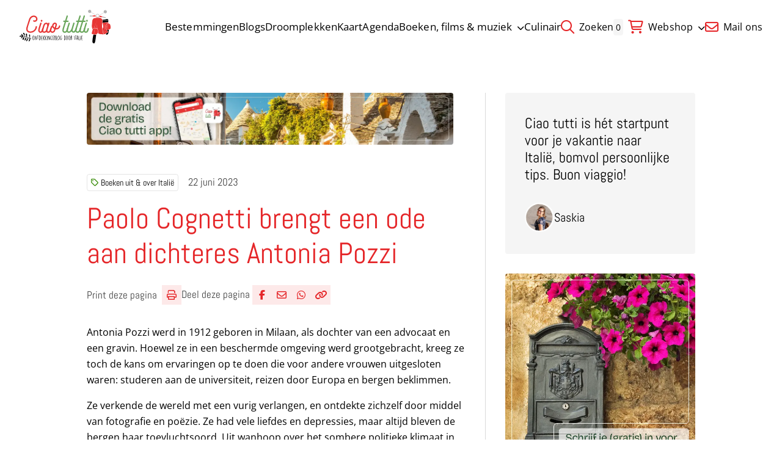

--- FILE ---
content_type: text/html; charset=UTF-8
request_url: https://ciaotutti.nl/boeken-lezen-over-italie/paolo-cognetti-antonia-pozzi/
body_size: 15535
content:
<!doctype html>
<html class="no-js" dir="ltr" lang="nl-NL" prefix="og: https://ogp.me/ns#" >
	<head>
		<meta charset="UTF-8" />
		<meta name="viewport" content="width=device-width, initial-scale=1.0" />
		<script src="https://polyfill.io/v3/polyfill.min.js"></script>
		<link rel="preload" fetchpriority="high" as="image" media="(min-width: 1024px)" href="https://ciaotutti.nl/wp-content/smush-webp/2025/10/banner-ciao-tutti-app-italie-2026-1.jpg.webp" type="image/jpeg"><link rel="preload" fetchpriority="high" as="image" media="(max-width: 1023px)" href="https://ciaotutti.nl/wp-content/smush-webp/2025/10/banner-ciao-tutti-app-italie-2026-1-600x85.jpg.webp" type="image/jpeg"><title>Paolo Cognetti brengt een ode aan dichteres Antonia Pozzi</title>
	<style>img:is([sizes="auto" i], [sizes^="auto," i]) { contain-intrinsic-size: 3000px 1500px }</style>
	
		<!-- All in One SEO 4.9.3 - aioseo.com -->
	<meta name="description" content="Paolo Cognetti vertelt in Antonia het verhaal van deze vergeten dichteres. Door middel van foto’s, brieven en gedichten komt Antonia Pozzi weer tot leven." />
	<meta name="robots" content="max-image-preview:large" />
	<meta name="author" content="Saskia"/>
	<meta name="google-site-verification" content="b2-D2svMKlv6yngpDdfY8cqwclW1-TV6Y-xQBMQ_X3U" />
	<link rel="canonical" href="https://ciaotutti.nl/boeken-lezen-over-italie/paolo-cognetti-antonia-pozzi/" />
	<meta name="generator" content="All in One SEO (AIOSEO) 4.9.3" />
		<meta property="og:locale" content="nl_NL" />
		<meta property="og:site_name" content="Ciao Tutti | Italiaans nieuws en blog | Ontdek Italië" />
		<meta property="og:type" content="article" />
		<meta property="og:title" content="Paolo Cognetti brengt een ode aan dichteres Antonia Pozzi" />
		<meta property="og:description" content="Paolo Cognetti vertelt in Antonia het verhaal van deze vergeten dichteres. Door middel van foto’s, brieven en gedichten komt Antonia Pozzi weer tot leven." />
		<meta property="og:url" content="https://ciaotutti.nl/boeken-lezen-over-italie/paolo-cognetti-antonia-pozzi/" />
		<meta property="og:image" content="https://ciaotutti.nl/wp-content/smush-webp/2023/06/paolo-cognetti-antonia-pozzi-2.png.webp" />
		<meta property="og:image:secure_url" content="https://ciaotutti.nl/wp-content/smush-webp/2023/06/paolo-cognetti-antonia-pozzi-2.png.webp" />
		<meta property="og:image:width" content="600" />
		<meta property="og:image:height" content="445" />
		<meta property="article:published_time" content="2023-06-22T04:00:00+00:00" />
		<meta property="article:modified_time" content="2024-11-14T09:43:16+00:00" />
		<meta name="twitter:card" content="summary" />
		<meta name="twitter:site" content="@blogciaotutti" />
		<meta name="twitter:title" content="Paolo Cognetti brengt een ode aan dichteres Antonia Pozzi" />
		<meta name="twitter:description" content="Paolo Cognetti vertelt in Antonia het verhaal van deze vergeten dichteres. Door middel van foto’s, brieven en gedichten komt Antonia Pozzi weer tot leven." />
		<meta name="twitter:creator" content="@blogciaotutti" />
		<meta name="twitter:image" content="https://ciaotutti.nl/wp-content/smush-webp/2023/06/paolo-cognetti-antonia-pozzi-2.png.webp" />
		<script type="application/ld+json" class="aioseo-schema">
			{"@context":"https:\/\/schema.org","@graph":[{"@type":"Article","@id":"https:\/\/ciaotutti.nl\/boeken-lezen-over-italie\/paolo-cognetti-antonia-pozzi\/#article","name":"Paolo Cognetti brengt een ode aan dichteres Antonia Pozzi","headline":"Paolo Cognetti brengt een ode aan dichteres Antonia Pozzi","author":{"@id":"https:\/\/ciaotutti.nl\/author\/saskia\/#author"},"publisher":{"@id":"https:\/\/ciaotutti.nl\/#organization"},"image":{"@type":"ImageObject","url":"https:\/\/ciaotutti.nl\/wp-content\/smush-webp\/2023\/06\/paolo-cognetti-antonia-pozzi-2.png.webp","width":600,"height":445},"datePublished":"2023-06-22T06:00:00+02:00","dateModified":"2024-11-14T10:43:16+01:00","inLanguage":"nl-NL","mainEntityOfPage":{"@id":"https:\/\/ciaotutti.nl\/boeken-lezen-over-italie\/paolo-cognetti-antonia-pozzi\/#webpage"},"isPartOf":{"@id":"https:\/\/ciaotutti.nl\/boeken-lezen-over-italie\/paolo-cognetti-antonia-pozzi\/#webpage"},"articleSection":"Boeken uit &amp; over Itali\u00eb"},{"@type":"BreadcrumbList","@id":"https:\/\/ciaotutti.nl\/boeken-lezen-over-italie\/paolo-cognetti-antonia-pozzi\/#breadcrumblist","itemListElement":[{"@type":"ListItem","@id":"https:\/\/ciaotutti.nl#listItem","position":1,"name":"Home","item":"https:\/\/ciaotutti.nl","nextItem":{"@type":"ListItem","@id":"https:\/\/ciaotutti.nl\/boeken-lezen-over-italie\/#listItem","name":"Boeken uit &amp; over Itali\u00eb"}},{"@type":"ListItem","@id":"https:\/\/ciaotutti.nl\/boeken-lezen-over-italie\/#listItem","position":2,"name":"Boeken uit &amp; over Itali\u00eb","item":"https:\/\/ciaotutti.nl\/boeken-lezen-over-italie\/","nextItem":{"@type":"ListItem","@id":"https:\/\/ciaotutti.nl\/boeken-lezen-over-italie\/paolo-cognetti-antonia-pozzi\/#listItem","name":"Paolo Cognetti brengt een ode aan dichteres Antonia Pozzi"},"previousItem":{"@type":"ListItem","@id":"https:\/\/ciaotutti.nl#listItem","name":"Home"}},{"@type":"ListItem","@id":"https:\/\/ciaotutti.nl\/boeken-lezen-over-italie\/paolo-cognetti-antonia-pozzi\/#listItem","position":3,"name":"Paolo Cognetti brengt een ode aan dichteres Antonia Pozzi","previousItem":{"@type":"ListItem","@id":"https:\/\/ciaotutti.nl\/boeken-lezen-over-italie\/#listItem","name":"Boeken uit &amp; over Itali\u00eb"}}]},{"@type":"Organization","@id":"https:\/\/ciaotutti.nl\/#organization","name":"Ciao tutti - de beste tips voor je vakantie in Itali\u00eb","description":"Vind de beste tips voor je vakantie in Itali\u00eb!","url":"https:\/\/ciaotutti.nl\/","logo":{"@type":"ImageObject","url":"https:\/\/ciaotutti.nl\/wp-content\/smush-webp\/2021\/05\/ciao-tutti-logo-homepage-2021.jpg.webp","@id":"https:\/\/ciaotutti.nl\/boeken-lezen-over-italie\/paolo-cognetti-antonia-pozzi\/#organizationLogo","width":600,"height":600},"image":{"@id":"https:\/\/ciaotutti.nl\/boeken-lezen-over-italie\/paolo-cognetti-antonia-pozzi\/#organizationLogo"},"sameAs":["https:\/\/twitter.com\/blogciaotutti"]},{"@type":"Person","@id":"https:\/\/ciaotutti.nl\/author\/saskia\/#author","url":"https:\/\/ciaotutti.nl\/author\/saskia\/","name":"Saskia","image":{"@type":"ImageObject","@id":"https:\/\/ciaotutti.nl\/boeken-lezen-over-italie\/paolo-cognetti-antonia-pozzi\/#authorImage","url":"https:\/\/secure.gravatar.com\/avatar\/17e6b2e4e2071058c33a80a0bc30112e26f4c3ce222a1809ce2b9b6ae69cd564?s=96&d=https%3A%2F%2Fciaotutti.nl%2Fwp-content%2Fthemes%2Fstuurlui%2Fassets%2Fimg%2Fprofile-user-avatar.png&r=g","width":96,"height":96,"caption":"Saskia"}},{"@type":"WebPage","@id":"https:\/\/ciaotutti.nl\/boeken-lezen-over-italie\/paolo-cognetti-antonia-pozzi\/#webpage","url":"https:\/\/ciaotutti.nl\/boeken-lezen-over-italie\/paolo-cognetti-antonia-pozzi\/","name":"Paolo Cognetti brengt een ode aan dichteres Antonia Pozzi","description":"Paolo Cognetti vertelt in Antonia het verhaal van deze vergeten dichteres. Door middel van foto\u2019s, brieven en gedichten komt Antonia Pozzi weer tot leven.","inLanguage":"nl-NL","isPartOf":{"@id":"https:\/\/ciaotutti.nl\/#website"},"breadcrumb":{"@id":"https:\/\/ciaotutti.nl\/boeken-lezen-over-italie\/paolo-cognetti-antonia-pozzi\/#breadcrumblist"},"author":{"@id":"https:\/\/ciaotutti.nl\/author\/saskia\/#author"},"creator":{"@id":"https:\/\/ciaotutti.nl\/author\/saskia\/#author"},"image":{"@type":"ImageObject","url":"https:\/\/ciaotutti.nl\/wp-content\/smush-webp\/2023\/06\/paolo-cognetti-antonia-pozzi-2.png.webp","@id":"https:\/\/ciaotutti.nl\/boeken-lezen-over-italie\/paolo-cognetti-antonia-pozzi\/#mainImage","width":600,"height":445},"primaryImageOfPage":{"@id":"https:\/\/ciaotutti.nl\/boeken-lezen-over-italie\/paolo-cognetti-antonia-pozzi\/#mainImage"},"datePublished":"2023-06-22T06:00:00+02:00","dateModified":"2024-11-14T10:43:16+01:00"},{"@type":"WebSite","@id":"https:\/\/ciaotutti.nl\/#website","url":"https:\/\/ciaotutti.nl\/","name":"Ciao tutti - ontdekkingsblog door Itali\u00eb","description":"Vind de beste tips voor je vakantie in Itali\u00eb!","inLanguage":"nl-NL","publisher":{"@id":"https:\/\/ciaotutti.nl\/#organization"}}]}
		</script>
		<!-- All in One SEO -->


<!-- Google Tag Manager for WordPress by gtm4wp.com -->
<script data-cfasync="false" data-pagespeed-no-defer>
	var gtm4wp_datalayer_name = "dataLayer";
	var dataLayer = dataLayer || [];
</script>
<!-- End Google Tag Manager for WordPress by gtm4wp.com --><link rel='dns-prefetch' href='//cdnjs.cloudflare.com' />
<link rel='dns-prefetch' href='//maps.googleapis.com' />
<link rel='dns-prefetch' href='//kit.fontawesome.com' />
<link rel="alternate" type="application/rss+xml" title="Ciao tutti - de beste tips voor je vakantie in Italië &raquo; feed" href="https://ciaotutti.nl/feed/" />
<link rel="alternate" type="application/rss+xml" title="Ciao tutti - de beste tips voor je vakantie in Italië &raquo; reacties feed" href="https://ciaotutti.nl/comments/feed/" />
<link rel="alternate" type="application/rss+xml" title="Ciao tutti - de beste tips voor je vakantie in Italië &raquo; Paolo Cognetti brengt een ode aan dichteres Antonia Pozzi reacties feed" href="https://ciaotutti.nl/boeken-lezen-over-italie/paolo-cognetti-antonia-pozzi/feed/" />
<style id='classic-theme-styles-inline-css'>
/*! This file is auto-generated */
.wp-block-button__link{color:#fff;background-color:#32373c;border-radius:9999px;box-shadow:none;text-decoration:none;padding:calc(.667em + 2px) calc(1.333em + 2px);font-size:1.125em}.wp-block-file__button{background:#32373c;color:#fff;text-decoration:none}
</style>
<link rel='stylesheet' id='aioseo/css/src/vue/standalone/blocks/table-of-contents/global.scss-css' href='https://ciaotutti.nl/wp-content/plugins/all-in-one-seo-pack/dist/Lite/assets/css/table-of-contents/global.e90f6d47.css?ver=4.9.3' media='all' />
<link rel='stylesheet' id='contact-form-7-css' href='https://ciaotutti.nl/wp-content/plugins/contact-form-7/includes/css/styles.css?ver=6.1.4' media='all' />
<link rel='stylesheet' id='mc4wp-form-basic-css' href='https://ciaotutti.nl/wp-content/plugins/mailchimp-for-wp/assets/css/form-basic.css?ver=4.10.9' media='all' />
<link rel='stylesheet' id='mollie-applepaydirect-css' href='https://ciaotutti.nl/wp-content/plugins/mollie-payments-for-woocommerce/public/css/mollie-applepaydirect.min.css?ver=1765950876' media='screen' />
<link rel='stylesheet' id='searchwp-forms-css' href='https://ciaotutti.nl/wp-content/plugins/searchwp/assets/css/frontend/search-forms.min.css?ver=4.5.6' media='all' />
<link rel='stylesheet' id='bos-date-range-picker-style-css' href='https://ciaotutti.nl/wp-content/plugins/bookingcom-official-searchbox/assets/css/daterangepicker.css?ver=6.8.3' media='all' />
<link rel='stylesheet' id='bos-dynamic_style-css' href='https://ciaotutti.nl/wp-content/plugins/bookingcom-official-searchbox/assets/css/bos_dynamic.css?ver=6.8.3' media='all' />
<link rel='stylesheet' id='frontend-css' href='https://ciaotutti.nl/wp-content/themes/stuurlui/assets/frontend.min.css?ver=1768215247' media='all' />
<script data-cookieconsent="ignore" src="https://cdnjs.cloudflare.com/ajax/libs/jquery/3.6.0/jquery.min.js?ver=6.8.3" id="jquery-js"></script>
<meta name="generator" content="WordPress 6.8.3" />
<meta name="generator" content="WooCommerce 10.4.3" />
<link rel='shortlink' href='https://ciaotutti.nl/?p=396789' />

<!-- Google Tag Manager for WordPress by gtm4wp.com -->
<!-- GTM Container placement set to automatic -->
<script data-cfasync="false" data-pagespeed-no-defer>
	var dataLayer_content = {"pagePostType":"post","pagePostType2":"single-post","pageCategory":["boeken-lezen-over-italie"],"pagePostAuthor":"Saskia"};
	dataLayer.push( dataLayer_content );
</script>
<script data-cfasync="false" data-pagespeed-no-defer>
(function(w,d,s,l,i){w[l]=w[l]||[];w[l].push({'gtm.start':
new Date().getTime(),event:'gtm.js'});var f=d.getElementsByTagName(s)[0],
j=d.createElement(s),dl=l!='dataLayer'?'&l='+l:'';j.async=true;j.src=
'//www.googletagmanager.com/gtm.js?id='+i+dl;f.parentNode.insertBefore(j,f);
})(window,document,'script','dataLayer','GTM-5X5CHF9');
</script>
<!-- End Google Tag Manager for WordPress by gtm4wp.com --><link data-paged-prev><link data-paged-next><link data-paged-canonical>	<noscript><style>.woocommerce-product-gallery{ opacity: 1 !important; }</style></noscript>
	<link rel="icon" href="https://ciaotutti.nl/wp-content/smush-webp/2024/10/cropped-ciao-tutti-favicon-2017-vespa-2-32x32.png.webp" sizes="32x32" />
<link rel="icon" href="https://ciaotutti.nl/wp-content/smush-webp/2024/10/cropped-ciao-tutti-favicon-2017-vespa-2-192x192.png.webp" sizes="192x192" />
<link rel="apple-touch-icon" href="https://ciaotutti.nl/wp-content/smush-webp/2024/10/cropped-ciao-tutti-favicon-2017-vespa-2-180x180.png.webp" />
<meta name="msapplication-TileImage" content="https://ciaotutti.nl/wp-content/smush-webp/2024/10/cropped-ciao-tutti-favicon-2017-vespa-2-270x270.png.webp" />
	</head>
	<body class="wp-singular post-template-default single single-post postid-396789 single-format-standard wp-theme-stuurlui site-1 theme-stuurlui woocommerce-no-js antialiased">
		
<!-- GTM Container placement set to automatic -->
<!-- Google Tag Manager (noscript) -->
				<noscript><iframe src="https://www.googletagmanager.com/ns.html?id=GTM-5X5CHF9" height="0" width="0" style="display:none;visibility:hidden" aria-hidden="true"></iframe></noscript>
<!-- End Google Tag Manager (noscript) -->		<a href="#main" class="bg-black text-white block text-lg -left-[1000rem] absolute z-[1000] p-4 focus:left-4 focus:top-4">Naar hoofdinhoud</a>
		<a href="#menu" class="bg-black text-white block text-lg -left-[1000rem] absolute z-[1000] p-4 focus:left-4 focus:top-4">Naar navigatie</a>
		<header id="site-header" class="absolute top-0 left-0 z-[999] w-full bg-white md:fixed">
			<div class="items-center flex justify-between py-3 px-5 lg:py-4 lg:px-8">
				<div class="h-[46px] lg:h-[55px]">
					<a id="logo" href="https://ciaotutti.nl">
						<img src="https://ciaotutti.nl/wp-content/themes/stuurlui/assets/img/logo.svg" class="object-contain w-auto h-full lg:w-full" alt="Site Logo">
						<span class="sr-only">Ciao tutti &#8211; de beste tips voor je vakantie in Italië</span>
					</a>
				</div>

				<div id="menus" class="2xl:gap-20 gap-8 items-center hidden xl:flex">
					<nav id="menu" aria-label="Main menu">
						<ul id="menu-main-menu" class="flex gap-4 2xl:gap-8 items-center"><li class="menu-item menu-item-type-post_type menu-item-object-page top-level menu-item-449007"><a href="https://ciaotutti.nl/alle-bestemmingen-italie/">Bestemmingen</a></li>
<li class="menu-item menu-item-type-post_type menu-item-object-page top-level menu-item-449717"><a href="https://ciaotutti.nl/alle-blogs/">Blogs</a></li>
<li class="menu-item menu-item-type-taxonomy menu-item-object-category top-level menu-item-449926"><a href="https://ciaotutti.nl/droomplekken-vakantie-in-italie/">Droomplekken</a></li>
<li class="menu-item menu-item-type-post_type menu-item-object-page top-level menu-item-453654"><a href="https://ciaotutti.nl/zoeken-op-de-kaart-van-italie/">Kaart</a></li>
<li class="menu-item menu-item-type-post_type menu-item-object-page top-level menu-item-449014"><a href="https://ciaotutti.nl/agenda/">Agenda</a></li>
<li class="menu-item menu-item-type-taxonomy menu-item-object-category menu-item-has-children top-level menu-item-449931"><a href="https://ciaotutti.nl/italie-dichtbij/">Boeken, films &#038; muziek<i class="fa-solid fa-chevron-down ml-2 w-3 text-xs transition-transform"></i></a>
<ul class="sub-menu hidden">
	<li class="menu-item menu-item-type-taxonomy menu-item-object-category current-post-ancestor current-menu-parent current-post-parent menu-item-449928"><a href="https://ciaotutti.nl/boeken-lezen-over-italie/">Boeken uit &amp; over Italië</a></li>
	<li class="menu-item menu-item-type-taxonomy menu-item-object-category menu-item-449927"><a href="https://ciaotutti.nl/italiaanse-taal/film/">Italiaanse films &amp; series</a></li>
	<li class="menu-item menu-item-type-taxonomy menu-item-object-category menu-item-482158"><a href="https://ciaotutti.nl/italiaanse-taal/">Italiaanse taal</a></li>
	<li class="menu-item menu-item-type-taxonomy menu-item-object-category menu-item-449930"><a href="https://ciaotutti.nl/italiaanse-taal/muziek/">Italiaanse muziek</a></li>

</ul>
</li>
<li class="menu-item menu-item-type-taxonomy menu-item-object-category top-level menu-item-449136"><a href="https://ciaotutti.nl/italiaans-eten/">Culinair</a></li>
</ul>					</nav>
					<nav id="top-menu" aria-label="Side menu">
						<ul id="menu-topmenu" class="flex gap-4 2xl:gap-8 items-center"><li class="menu-item menu-item-type-custom menu-item-object-custom top-level menu-item-449158"><a href="https://ciaotutti.nl/?swp_form%5Bform_id%5D=2&#038;swps=Italië"><i class="fa-regular fa-magnifying-glass"></i> Zoeken</a></li>
<li class="shopping-bag-wrapper menu-item menu-item-type-post_type menu-item-object-page menu-item-has-children top-level menu-item-449054"><a href="https://ciaotutti.nl/shop/"><i class="fa-regular fa-cart-shopping"></i> Webshop<i class="fa-solid fa-chevron-down ml-2 w-3 text-xs transition-transform"></i></a>
<ul class="sub-menu hidden">
	<li class="menu-item menu-item-type-post_type menu-item-object-page menu-item-449135"><a href="https://ciaotutti.nl/shop/">Alle producten</a></li>
	<li class="menu-item menu-item-type-post_type menu-item-object-page menu-item-293029"><a href="https://ciaotutti.nl/mijn-account/">Mijn account</a></li>
	<li class="menu-item menu-item-type-post_type menu-item-object-page menu-item-449134"><a href="https://ciaotutti.nl/winkelwagen/">Winkelwagen</a></li>

</ul>
</li>
<li class="menu-item menu-item-type-custom menu-item-object-custom top-level menu-item-448950"><a href="mailto:blog@ciaotutti.nl"><i class="fa-regular fa-envelope"></i> Mail ons</a></li>
</ul>					</nav>
												<a data-shopping-bag href="https://ciaotutti.nl/winkelwagen/" class="hidden relative">
								<span class="bg-gray-surface text-sm rounded mr-1 p-1">0</span>
								<i class="fa-regular fa-cart-shopping"></i>
							</a>
											</div>

				<div class="mobile-nav xl:hidden flex gap-4">
					<button class="offcanvas-toggler mobile-nav-btn" data-toggle="mobile-menu" aria-controls="offcanvas-main" aria-label="Open menu" type="button" tabindex="0">
						<i class="fa-solid fa-bars text-primary open-button mr-1"></i>
						<i class="fa-solid fa-close text-primary text-lg close-button mr-1 !hidden"></i>
						<span class="open-button">Menu</span>
						<span class="close-button !hidden">Menu</span>
					</button>
				</div>
			</div>

			<div
	id="offcanvas-main"
	class="transition-transform hidden offcanvas closed bg-primary h-[calc(100dvh-var(--strl-m-header-height))] fixed pointer-events-none top-[var(--strl-m-header-height)] translate-x-full w-full z-[899]"
	data-toggler="mobile-menu">
	<div class="relative px-5 py-8">
		<ul id="menu-main-menu-1" class="flex flex-col mobile-main"><li class="menu-item menu-item-type-post_type menu-item-object-page top-level menu-item-449007"><a href="https://ciaotutti.nl/alle-bestemmingen-italie/">Bestemmingen</a></li>
<li class="menu-item menu-item-type-post_type menu-item-object-page top-level menu-item-449717"><a href="https://ciaotutti.nl/alle-blogs/">Blogs</a></li>
<li class="menu-item menu-item-type-taxonomy menu-item-object-category top-level menu-item-449926"><a href="https://ciaotutti.nl/droomplekken-vakantie-in-italie/">Droomplekken</a></li>
<li class="menu-item menu-item-type-post_type menu-item-object-page top-level menu-item-453654"><a href="https://ciaotutti.nl/zoeken-op-de-kaart-van-italie/">Kaart</a></li>
<li class="menu-item menu-item-type-post_type menu-item-object-page top-level menu-item-449014"><a href="https://ciaotutti.nl/agenda/">Agenda</a></li>
<li class="menu-item menu-item-type-taxonomy menu-item-object-category menu-item-has-children top-level menu-item-449931"><a href="https://ciaotutti.nl/italie-dichtbij/">Boeken, films &#038; muziek<i class="fa-solid fa-chevron-down ml-2 w-3 text-xs transition-transform"></i></a>
<ul class="sub-menu hidden">
	<li class="menu-item menu-item-type-taxonomy menu-item-object-category current-post-ancestor current-menu-parent current-post-parent menu-item-449928"><a href="https://ciaotutti.nl/boeken-lezen-over-italie/">Boeken uit &amp; over Italië</a></li>
	<li class="menu-item menu-item-type-taxonomy menu-item-object-category menu-item-449927"><a href="https://ciaotutti.nl/italiaanse-taal/film/">Italiaanse films &amp; series</a></li>
	<li class="menu-item menu-item-type-taxonomy menu-item-object-category menu-item-482158"><a href="https://ciaotutti.nl/italiaanse-taal/">Italiaanse taal</a></li>
	<li class="menu-item menu-item-type-taxonomy menu-item-object-category menu-item-449930"><a href="https://ciaotutti.nl/italiaanse-taal/muziek/">Italiaanse muziek</a></li>

</ul>
</li>
<li class="menu-item menu-item-type-taxonomy menu-item-object-category top-level menu-item-449136"><a href="https://ciaotutti.nl/italiaans-eten/">Culinair</a></li>
</ul>		<div class="top-menu mt-8 p-4 rounded-2xl bg-sandy-beach text-center">
			<ul id="menu-topmenu-1" class=""><li class="menu-item menu-item-type-custom menu-item-object-custom top-level menu-item-449158"><a href="https://ciaotutti.nl/?swp_form%5Bform_id%5D=2&#038;swps=Italië"><i class="fa-regular fa-magnifying-glass"></i> Zoeken</a></li>
<li class="shopping-bag-wrapper menu-item menu-item-type-post_type menu-item-object-page menu-item-has-children top-level menu-item-449054"><a href="https://ciaotutti.nl/shop/"><i class="fa-regular fa-cart-shopping"></i> Webshop<i class="fa-solid fa-chevron-down ml-2 w-3 text-xs transition-transform"></i></a>
<ul class="sub-menu hidden">
	<li class="menu-item menu-item-type-post_type menu-item-object-page menu-item-449135"><a href="https://ciaotutti.nl/shop/">Alle producten</a></li>
	<li class="menu-item menu-item-type-post_type menu-item-object-page menu-item-293029"><a href="https://ciaotutti.nl/mijn-account/">Mijn account</a></li>
	<li class="menu-item menu-item-type-post_type menu-item-object-page menu-item-449134"><a href="https://ciaotutti.nl/winkelwagen/">Winkelwagen</a></li>

</ul>
</li>
<li class="menu-item menu-item-type-custom menu-item-object-custom top-level menu-item-448950"><a href="mailto:blog@ciaotutti.nl"><i class="fa-regular fa-envelope"></i> Mail ons</a></li>
</ul>		</div>
		<img src="https://ciaotutti.nl/wp-content/themes/stuurlui/assets/img/shape-leaf.svg" class="pointer-events-none absolute scale-x-[-1] bottom-0 mb-10 -right-24 mr-8 opacity-20 invert" alt="" aria-hidden="true">
	</div>
</div>
		</header>

		<main id="main" class="pt-[var(--strl-m-header-height)] lg:pt-[var(--strl-header-height)]">
					<section class="single">
			<div class="grid-container lg:max-w-[995.5px]">
				<div class="grid grid-cols-12 gap-4 lg:gap-8 items-start ">
					<div class="col-span-12 lg:col-span-8 lg:pr-8 lg:border-r border-gray-light">
						<a class="block mb-8 lg:mb-12" href="https://app.gohere.app/share/ciaotutti/download/">
		<picture>
		<source src="https://ciaotutti.nl/wp-content/smush-webp/2025/10/banner-ciao-tutti-app-italie-2026-1.jpg.webp" srcset="https://ciaotutti.nl/wp-content/smush-webp/2025/10/banner-ciao-tutti-app-italie-2026-1.jpg.webp" media="(min-width: 1025px)"/>
		<source src="https://ciaotutti.nl/wp-content/smush-webp/2025/10/banner-ciao-tutti-app-italie-2026-1-1024x144.jpg.webp" srcset="https://ciaotutti.nl/wp-content/smush-webp/2025/10/banner-ciao-tutti-app-italie-2026-1-1024x144.jpg.webp" media="(min-width: 680px)"/>
		<img
			src="https://ciaotutti.nl/wp-content/smush-webp/2025/10/banner-ciao-tutti-app-italie-2026-1-600x85.jpg.webp"
			 alt="" class="block-print rounded" fetchpriority="high" loading="eager" width="600" height="550"		>
	</picture>
	</a>
						<div class="flex flex-wrap items-center mb-4 overflow-hidden">
							<div class="tags order-1 relative block-print z-10">
	<div class="overflow-hidden">
		<div class="flex gap-2 flex-wrap min-w-full pr-4">
							<a href="https://ciaotutti.nl/boeken-lezen-over-italie/" class="tag h6 w-max text-sm text-black border border-black/10 p-1.5 leading-none rounded transition-[background-color] underline-hocus">
					<i class="fa-regular fa-tag text-secondary mr-1"></i>Boeken uit &amp; over Italië				</a>
						</div>
	</div>
	</div>
								<h6 class="hidden lg:block order-2 text-[#444]">
									22 juni 2023								</h6>
														</div>
													<h6 class="block lg:hidden order-2 text-[#444]">
								22 juni 2023							</h6>
												<h1 class="mb-6">
							Paolo Cognetti brengt een ode aan dichteres Antonia Pozzi						</h1>
						<div class="social-share block-print gap-8 mb-6 lg:mb-8">
	<a href="javascript:if(window.print)window.print()">
		<h6>
			Print deze pagina		</h6>
		<i class="!inline-flex fa-regular fa-print"></i>
	</a>
		<div class="social-share">
		<h6>
			Deel deze pagina		</h6>
					<a rel="noreferrer noopener" aria-label="Deel via Facebook" href="https://www.facebook.com/sharer/sharer.php?u=https://ciaotutti.nl/boeken-lezen-over-italie/paolo-cognetti-antonia-pozzi/" onClick="__gaTracker('send', 'social', 'facebook', 'share', 'https://ciaotutti.nl/boeken-lezen-over-italie/paolo-cognetti-antonia-pozzi/' );" target="_blank">
				<i data-tooltip title="Deel via Facebook" data-position="top" data-alignment="center" class="fa-brands fa-facebook-f"></i>
				<span class="sr-only">Deel via Facebook</span>
			</a>
						<a rel="noreferrer noopener" aria-label="Deel via e-mail" href="mailto:?body=https://ciaotutti.nl/boeken-lezen-over-italie/paolo-cognetti-antonia-pozzi/" onClick="__gaTracker('send', 'social', 'email-share', 'share', 'https://ciaotutti.nl/boeken-lezen-over-italie/paolo-cognetti-antonia-pozzi/');">
				<i data-tooltip title="Deel via e-mail" data-position="top" data-alignment="center" class="fa-regular fa-envelope"></i>
				<span class="sr-only">Deel via e-mail</span>
			</a>
						<a rel="noreferrer noopener" target="_blank" aria-label="Deel via WhatsApp" href="https://wa.me/?text=https://ciaotutti.nl/boeken-lezen-over-italie/paolo-cognetti-antonia-pozzi/" data-action="share/whatsapp/share" onClick="__gaTracker('send', 'social', 'whatsapp', 'share', 'https://ciaotutti.nl/boeken-lezen-over-italie/paolo-cognetti-antonia-pozzi/');">
				<i data-tooltip title="Deel via WhatsApp" data-position="top" data-alignment="center" class="fa-brands fa-whatsapp"></i>
				<span class="sr-only">Deel via WhatsApp</span>
			</a>
						<a href="https://ciaotutti.nl/boeken-lezen-over-italie/paolo-cognetti-antonia-pozzi/" data-copy-link class="clipboard" rel="noreferrer" aria-label="Delen via link">
				<span><i data-tooltip title="Kopieër link" data-position="top" data-alignment="center" class="fa-sharp fa-solid fa-link"></i></span>
				<span class="sr-only">Kopieer huidige URL naar klembord</span>
			</a>
			<label for="clipboard" class="absolute -left-[9999rem]">Deze input wordt gebruikt om de url te kopiëren bij het klikken op de knop</label>
			<input data-copy-link-input id="clipboard" tabindex="-1" class="absolute -left-[9999rem]" value="https://ciaotutti.nl/boeken-lezen-over-italie/paolo-cognetti-antonia-pozzi/">
				</div>
	</div>
						<div class="text">
							<p>Antonia Pozzi werd in 1912 geboren in Milaan, als dochter van een advocaat en een gravin. Hoewel ze in een beschermde omgeving werd grootgebracht, kreeg ze toch de kans om ervaringen op te doen die voor andere vrouwen uitgesloten waren: studeren aan de universiteit, reizen door Europa en bergen beklimmen.</p>
<p>Ze verkende de wereld met een vurig verlangen, en ontdekte zichzelf door middel van fotografie en poëzie. Ze had vele liefdes en depressies, maar altijd bleven de bergen haar toevluchtsoord. Uit wanhoop over het sombere politieke klimaat in Italië en de rest van Europa, pleegde ze in 1938 zelfmoord.</p>
<p>Paolo Cognetti vertelt in <a href="https://partner.bol.com/click/click?p=2&amp;t=url&amp;s=1637&amp;f=TXL&amp;url=https%3A%2F%2Fwww.bol.com%2Fnl%2Fnl%2Ff%2Fantonia%2F9300000130750010%2F&amp;name=Antonia%2C%20Paolo%20Cognetti" target="_blank" rel="noopener"><em>Antonia</em></a> het verhaal van deze – ook in Italië – zo goed als vergeten dichteres. Door middel van foto’s, dagboekaantekeningen, brieven en gedichten komt Antonia Pozzi weer tot leven.</p>
<p>Cognetti vermengt zijn woorden met de hare, en schetst een helder en delicaat portret van de jaren twintig en dertig van de vorige eeuw, en van een inspirerende kunstenares.</p>
<p><img loading="lazy" decoding="async" class="aligncenter size-full wp-image-396793" src="https://ciaotutti.nl/wp-content/smush-webp/2023/06/paolo-cognetti-antonia-pozzi-2.png.webp" alt="" width="600" height="445" srcset="https://ciaotutti.nl/wp-content/smush-webp/2023/06/paolo-cognetti-antonia-pozzi-2.png.webp 600w, https://ciaotutti.nl/wp-content/smush-webp/2023/06/paolo-cognetti-antonia-pozzi-2-450x334.png.webp 450w, https://ciaotutti.nl/wp-content/smush-webp/2023/06/paolo-cognetti-antonia-pozzi-2-300x223.png.webp 300w" sizes="auto, (max-width: 600px) 100vw, 600px" /></p>
<h3 style="text-align: center;"><span style="color: #ff0000;"><strong>Een fragment uit Antonia</strong></span></h3>
<p>‘Antonia was een meisje uit <a href="https://ciaotutti.nl/reizen-door-italie/milaan/" target="_blank" rel="noopener">Milaan</a> dat verliefd was op de bergen. Ze werd geboren in de winter, op 13 februari 1912. Ook ik ben in de winter in Milaan geboren en ben vaak langs haar huis gelopen, een statige woning aan de Via Mascheroni, met op de voorgevel het bouwjaar, 1914, dus het was nieuw toen de Pozzi’s er introkken.</p>
<p>Het is een chique buurt, met veel huizen en villa’s van een beschaafde industriële bourgeoisie die in Milaan nu niet meer bestaat, vlak bij het Parco Sempione waar Antonia, zo stel ik me voor, vaak naartoe ging omdat ze er iets van de bomen, de grasvelden en het water vond die ze in de rest van de stad zo node miste.</p>
<p>Ze had geen band met dat huis, waarover ze nooit iets heeft geschreven, en overigens ook niet met de rest van Milaan, met uitzondering van de muziek die in de Scala en op het conservatorium werd uitgevoerd en de denkbeelden die opgeld deden op het Manzoni-lyceum en de Staatsuniversiteit, waar ze de mensen leerde kennen die voor haar het belangrijkst zouden blijken.</p>
<p>Ze voelde zich meer thuis op het platteland van Lombardije, in de buurt van <a href="https://ciaotutti.nl/reizen-door-italie/lombardije/10x-doen-en-proeven-in-pavia/" target="_blank" rel="noopener">Pavia</a>. Haar moeder kwam daar vandaan: de Cavagna Sangiuliani’s, graven van Gualdana, hadden uitgestrekte landerijen bezeten langs de oevers van de Ticino, met bossen, velden, boerderijen, jacht- en visgebieden, maar ook een bibliotheek met tachtigduizend boeken, waaronder veel kostbare antiquarische werken.</p>
<p>Haar grootvader was een gerespecteerd intellectueel geweest, die zich in het bijzonder had beziggehouden met de geschiedenis van Lombardije. Haar grootmoeder Nena, op-en-top een negentiende-eeuwse gravin, woonde nog steeds in het nabijgelegen Bereguardo, op een groot landgoed waar Antonia haar vaak ging opzoeken.</p>
<p>De slootjes, de rijstvelden, de dijken en de mist vormden voor haar een vertrouwd landschap, net als de bochten en de draaikolken in de rivier. Toen ze in 1929 gedichten begon te schrijven, wijdde ze het eerste aan deze plek.</p>
<blockquote>
<p>Vertewee<br />
Ik herinner me dat, wanneer ik in het huis<br />
van mijn moeder was, midden in de vlakte,<br />
ik een raam had dat uitkeek<br />
over de velden; ver weg, achter de bosrand<br />
ging de Ticino schuil, en nog verder weg<br />
zag je een donkere lijn van heuvels.<br />
Ik had de zee toen nog maar één keer gezien,<br />
maar daaraan dacht ik<br />
met bittere weemoed terug als aan een geliefde.<br />
Tegen de avond tuurde ik naar de horizon;<br />
ik kneep mijn ogen half dicht, liefkoosde<br />
met mijn wimpers contouren en kleuren:<br />
en de lijn van de heuvels effende zich,<br />
trillend, blauw: het deed me denken aan een zee<br />
en die was me liever dan de echte.<br />
Milaan, 24 april 1929</p>
</blockquote>
<p>Daarna zal Antonia hem nog vaak zien, de zee. Ze was rijk en voor haar zullen vakanties aan de Italiaanse Rivièra, reizen naar <a href="https://ciaotutti.nl/reizen-door-italie/sicilie/" target="_blank" rel="noopener">Sicilië</a> en Griekenland, cruises op de Middellandse Zee, luxehotels en auto’s met chauffeur heel gewoon zijn.</p>
<p>En toch is haar vader, Roberto Pozzi, van adel noch van rijke komaf. Hij was de zoon van twee leraren, en had als kind te maken gekregen met de traumatische zelfmoord van zijn vader en later die van een tienerzus. Zelfmoord kwam veel voor in zijn familie.</p>
<p>Het was hem uiteindelijk gelukt rechten te gaan studeren en zijn doctoraal te behalen; hij had zich gespecialiseerd in internationaal financieel recht, bouwde dankzij een industriële clientèle een fraaie carrière op in Milaan en kreeg in 1911 door zijn huwelijk met een adellijke vrouw toegang tot de hogere kringen.</p>
<p>Carolina, roepnaam Lina, was fijngevoelig en gereserveerd; Roberto daarentegen was groot, atletisch, extravert, gedecideerd, een man die van het zakenleven hield, maar ook van kunst.’</p>
<p>Lees verder in</p>
<p><img loading="lazy" decoding="async" class="alignnone wp-image-396794 size-medium" src="https://ciaotutti.nl/wp-content/smush-webp/2023/06/paolo-cognetti-antonia-pozzi-189x300.jpg.webp" alt="" width="189" height="300" srcset="https://ciaotutti.nl/wp-content/smush-webp/2023/06/paolo-cognetti-antonia-pozzi-189x300.jpg.webp 189w, https://ciaotutti.nl/wp-content/smush-webp/2023/06/paolo-cognetti-antonia-pozzi-450x714.jpg.webp 450w, https://ciaotutti.nl/wp-content/smush-webp/2023/06/paolo-cognetti-antonia-pozzi-567x900.jpg.webp 567w, https://ciaotutti.nl/wp-content/smush-webp/2023/06/paolo-cognetti-antonia-pozzi.jpg.webp 600w" sizes="auto, (max-width: 189px) 100vw, 189px" /></p>
<p><em>Antonia</em> | Paolo Cognetti | vertaald door Yond Boeke &amp; Patty Krone (de Nederlandse gedichten van Antonia Pozzi zijn vertaald door Jaap Dieleman) | ISBN 9789403197319 | € 24,99 | uitgeverij De Bezige Bij | bestel <em>Antonia</em> bij je lokale boekhandel of <a href="https://partner.bol.com/click/click?p=2&amp;t=url&amp;s=1637&amp;f=TXL&amp;url=https%3A%2F%2Fwww.bol.com%2Fnl%2Fnl%2Ff%2Fantonia%2F9300000130750010%2F&amp;name=Antonia%2C%20Paolo%20Cognetti" target="_blank" rel="noopener">via deze link bij bol.com</a> (ook verkrijgbaar als e-book)</p>
<p>Als je liever in het Italiaans leest, kun je <a href="https://partner.bol.com/click/click?p=2&amp;t=url&amp;s=1637&amp;f=TXL&amp;url=https%3A%2F%2Fwww.bol.com%2Fnl%2Fnl%2Fp%2Fl-antonia%2F9300000035149825%2F&amp;name=L'Antonia%20(ebook)%2C%20Antonia%20Pozzi" target="_blank" rel="noopener">via deze link</a> ook het e-book van de Italiaanse editie van <em>Antonia</em> bestellen.</p>
<h3 style="text-align: center;"><span style="color: #ff0000;"><strong>Meer lezen over Antonia Pozzi</strong></span></h3>
<p>Er is een <a href="http://www.antoniapozzi.it/" target="_blank" rel="noopener">speciale website gewijd aan Antonia Pozzi en haar gedichten</a>. In het dorp Pastura, in de Valsassina, kun je ook een <em>percorso poetico</em>, een poëtische wandeling maken langs twintig plekken die verbonden zijn met het leven en werk van Antonia Pozzi. Via <a href="https://www.montagnelagodicomo.it/listings/percorso-poetico-antonia-pozzi/" target="_blank" rel="noopener">deze link</a> lees je daar meer over.</p>
						</div>
						<div class="facetwp-template hidden"></div>
						<div class="mt-6 lg:mt-10">
							<div class="social-share block-print gap-8 mb-6 lg:mb-8">
	<a href="javascript:if(window.print)window.print()">
		<h6>
			Print deze pagina		</h6>
		<i class="!inline-flex fa-regular fa-print"></i>
	</a>
		<div class="social-share">
		<h6>
			Deel deze pagina		</h6>
					<a rel="noreferrer noopener" aria-label="Deel via Facebook" href="https://www.facebook.com/sharer/sharer.php?u=https://ciaotutti.nl/boeken-lezen-over-italie/paolo-cognetti-antonia-pozzi/" onClick="__gaTracker('send', 'social', 'facebook', 'share', 'https://ciaotutti.nl/boeken-lezen-over-italie/paolo-cognetti-antonia-pozzi/' );" target="_blank">
				<i data-tooltip title="Deel via Facebook" data-position="top" data-alignment="center" class="fa-brands fa-facebook-f"></i>
				<span class="sr-only">Deel via Facebook</span>
			</a>
						<a rel="noreferrer noopener" aria-label="Deel via e-mail" href="mailto:?body=https://ciaotutti.nl/boeken-lezen-over-italie/paolo-cognetti-antonia-pozzi/" onClick="__gaTracker('send', 'social', 'email-share', 'share', 'https://ciaotutti.nl/boeken-lezen-over-italie/paolo-cognetti-antonia-pozzi/');">
				<i data-tooltip title="Deel via e-mail" data-position="top" data-alignment="center" class="fa-regular fa-envelope"></i>
				<span class="sr-only">Deel via e-mail</span>
			</a>
						<a rel="noreferrer noopener" target="_blank" aria-label="Deel via WhatsApp" href="https://wa.me/?text=https://ciaotutti.nl/boeken-lezen-over-italie/paolo-cognetti-antonia-pozzi/" data-action="share/whatsapp/share" onClick="__gaTracker('send', 'social', 'whatsapp', 'share', 'https://ciaotutti.nl/boeken-lezen-over-italie/paolo-cognetti-antonia-pozzi/');">
				<i data-tooltip title="Deel via WhatsApp" data-position="top" data-alignment="center" class="fa-brands fa-whatsapp"></i>
				<span class="sr-only">Deel via WhatsApp</span>
			</a>
						<a href="https://ciaotutti.nl/boeken-lezen-over-italie/paolo-cognetti-antonia-pozzi/" data-copy-link class="clipboard" rel="noreferrer" aria-label="Delen via link">
				<span><i data-tooltip title="Kopieër link" data-position="top" data-alignment="center" class="fa-sharp fa-solid fa-link"></i></span>
				<span class="sr-only">Kopieer huidige URL naar klembord</span>
			</a>
			<label for="clipboard" class="absolute -left-[9999rem]">Deze input wordt gebruikt om de url te kopiëren bij het klikken op de knop</label>
			<input data-copy-link-input id="clipboard" tabindex="-1" class="absolute -left-[9999rem]" value="https://ciaotutti.nl/boeken-lezen-over-italie/paolo-cognetti-antonia-pozzi/">
				</div>
	</div>
<a class="block mb-8 lg:mb-12" href="https://ciaotutti.nl/product/het-perfecte-recept-het-leven-van-pellegrino-artusi/">
		<picture>
		<source src="https://ciaotutti.nl/wp-content/smush-webp/2024/08/het-perfecte-recept-roman-pellegrino-artusi-saskia-balmaekers-2024.png.webp" srcset="https://ciaotutti.nl/wp-content/smush-webp/2024/08/het-perfecte-recept-roman-pellegrino-artusi-saskia-balmaekers-2024.png.webp" media="(min-width: 1025px)"/>
		<source src="https://ciaotutti.nl/wp-content/smush-webp/2024/08/het-perfecte-recept-roman-pellegrino-artusi-saskia-balmaekers-2024.png.webp" srcset="https://ciaotutti.nl/wp-content/smush-webp/2024/08/het-perfecte-recept-roman-pellegrino-artusi-saskia-balmaekers-2024.png.webp" media="(min-width: 680px)"/>
		<img
			src="https://ciaotutti.nl/wp-content/smush-webp/2024/08/het-perfecte-recept-roman-pellegrino-artusi-saskia-balmaekers-2024.png.webp"
			 alt="" class="block-print rounded" width="600" height="400"		>
	</picture>
	</a>
<div id="comments">
	
	<div class="clear"></div>
		<div id="respond" class="comment-respond">
		<h3 id="reply-title" class="comment-reply-title">Geef een reactie</h3><form action="https://ciaotutti.nl/wp-comments-post.php" method="post" id="commentform" class="comment-form"><p class="comment-notes"><span id="email-notes">Je e-mailadres wordt niet gepubliceerd.</span> <span class="required-field-message">Vereiste velden zijn gemarkeerd met <span class="required">*</span></span></p><p class="comment-form-comment"><label for="comment">Reactie <span class="required">*</span></label> <textarea id="comment" name="comment" cols="45" rows="8" maxlength="65525" required="required"></textarea></p><p class="comment-form-author"><label for="author">Naam <span class="required">*</span></label> <input id="author" name="author" type="text" value="" size="30" maxlength="245" autocomplete="name" required="required" /></p>
<p class="comment-form-email"><label for="email">E-mail <span class="required">*</span></label> <input id="email" name="email" type="text" value="" size="30" maxlength="100" aria-describedby="email-notes" autocomplete="email" required="required" /></p>
<p class="comment-form-url"><label for="url">Site</label> <input id="url" name="url" type="text" value="" size="30" maxlength="200" autocomplete="url" /></p>
<p class="comment-form-cookies-consent"><input id="wp-comment-cookies-consent" name="wp-comment-cookies-consent" type="checkbox" value="yes" /> <label for="wp-comment-cookies-consent">Mijn naam, e-mail en site opslaan in deze browser voor de volgende keer wanneer ik een reactie plaats.</label></p>
<p class="form-submit"><input name="submit" type="submit" id="submit" class="submit" value="Reactie plaatsen" /> <input type='hidden' name='comment_post_ID' value='396789' id='comment_post_ID' />
<input type='hidden' name='comment_parent' id='comment_parent' value='0' />
</p><p style="display: none;"><input type="hidden" id="akismet_comment_nonce" name="akismet_comment_nonce" value="de06a114e0" /></p><p style="display: none !important;" class="akismet-fields-container" data-prefix="ak_"><label>&#916;<textarea name="ak_hp_textarea" cols="45" rows="8" maxlength="100"></textarea></label><input type="hidden" id="ak_js_1" name="ak_js" value="81"/><script>document.getElementById( "ak_js_1" ).setAttribute( "value", ( new Date() ).getTime() );</script></p></form>	</div><!-- #respond -->
	</div><!-- #comments -->
						</div>
					</div>
					<div class="widgets grid grid-cols-2 lg:grid-cols-1 col-span-12 gap-4 lg:gap-8 lg:col-span-4 block-print">
						<div id="custom_html-2" class="widget_text widget widget_custom_html"><div class="textwidget custom-html-widget"><h4>
	Ciao tutti is hét startpunt voor je vakantie naar Italië, bomvol persoonlijke tips. Buon viaggio!
</h4>
<div class="footer">
	<a href="https://ciaotutti.nl/ciaotutti/" target="_blank">
		<img src="https://ciaotutti.nl/wp-content/smush-webp/2017/09/over-ciao-tutti-saskia-balmaekers-1.jpg.webp" alt="" width="300px"/>
	</a>
	<h5>
		Saskia
	</h5>
</div></div></div><div id="strl_widget_advert-9" class="widget widget_strl_widget_advert">		<div class="group/card relative overflow-hidden rounded">
			<div class="">
				<img class="w-full h-auto" src="https://ciaotutti.nl/wp-content/smush-webp/2025/10/banner-ciao-tutti-nieuwsbrief-italie-2026.jpg.webp" />
			</div>
			<a class="overlay-link" target="_blank" href="http://eepurl.com/dFsw3z"></a>
		</div>
		</div><div id="strl_widget_advert-7" class="widget widget_strl_widget_advert">		<div class="group/card relative overflow-hidden rounded">
			<div class="">
				<img class="w-full h-auto" src="https://ciaotutti.nl/wp-content/smush-webp/2025/10/and-olives-bijzondere-reizen-italie-2026.png.webp" />
			</div>
			<a class="overlay-link" target="_blank" href="https://andolives.nl/vakantie/italie"></a>
		</div>
		</div><div id="strl_widget_advert-56" class="widget widget_strl_widget_advert">		<div class="group/card relative overflow-hidden rounded">
			<div class="">
				<img class="w-full h-auto" src="https://ciaotutti.nl/wp-content/smush-webp/2026/01/vakantie-italiaanse-meren-italmania-2026.jpg.webp" />
			</div>
			<a class="overlay-link" target="_blank" href="https://www.italmania.nl/bestemmingen/regios/italiaanse-meren?utm_source=Banner%20600x600&#038;utm_medium=Ciao%20tutti&#038;utm_campaign=2026"></a>
		</div>
		</div><div id="strl_widget_advert-50" class="widget widget_strl_widget_advert">		<div class="group/card relative overflow-hidden rounded">
			<div class="">
				<img class="w-full h-auto" src="https://ciaotutti.nl/wp-content/uploads/2025/11/la-vecchia-scuola-bed-breakfast-marche-italie-2026.gif" />
			</div>
			<a class="overlay-link" target="_blank" href="https://lemarchebedandbreakfast.com/"></a>
		</div>
		</div><div id="strl_widget_advert-38" class="widget widget_strl_widget_advert">		<div class="group/card relative overflow-hidden rounded">
			<div class="">
				<img class="w-full h-auto" src="https://ciaotutti.nl/wp-content/smush-webp/2025/01/villa-in-umbria-2025.jpg.webp" />
			</div>
			<a class="overlay-link" target="_blank" href="https://www.villainumbria.com/nl"></a>
		</div>
		</div><div id="strl_widget_advert-34" class="widget widget_strl_widget_advert">		<div class="group/card relative overflow-hidden rounded">
			<div class="">
				<img class="w-full h-auto" src="https://ciaotutti.nl/wp-content/smush-webp/2019/12/eva-sardinia-vakantie-italie-2020.jpg.webp" />
			</div>
			<a class="overlay-link" target="_blank" href="https://www.eva-sardinia.com?utm_source=CiaoTutti&#038;utm_medium=banner&#038;utm_campaign=Algemeen"></a>
		</div>
		</div><div id="strl_widget_advert-27" class="widget widget_strl_widget_advert">		<div class="group/card relative overflow-hidden rounded">
			<div class="">
				<img class="w-full h-auto" src="https://ciaotutti.nl/wp-content/smush-webp/2026/01/ghiacci-vecchi-vakantie-toscane-2026.jpg.webp" />
			</div>
			<a class="overlay-link" target="_blank" href="https://www.ghiaccivecchi.it/nl"></a>
		</div>
		</div><div id="strl_widget_advert-14" class="widget widget_strl_widget_advert">		<div class="group/card relative overflow-hidden rounded">
			<div class="">
				<img class="w-full h-auto" src="https://ciaotutti.nl/wp-content/smush-webp/2025/10/banner-ciao-tutti-city-walks-italie-2026.jpg.webp" />
			</div>
			<a class="overlay-link" target="_blank" href="https://ciaotutti.nl/city-walks/"></a>
		</div>
		</div><div id="strl_widget_advert-17" class="widget widget_strl_widget_advert">		<div class="group/card relative overflow-hidden rounded">
			<div class="">
				<img class="w-full h-auto" src="https://ciaotutti.nl/wp-content/smush-webp/2019/01/the-vespa-trip-italie-2019.jpg.webp" />
			</div>
			<a class="overlay-link" target="_blank" href="https://thevespatrip.com/nl/#a_aid=ciaotutti"></a>
		</div>
		</div><div id="strl_widget_advert-16" class="widget widget_strl_widget_advert">		<div class="group/card relative overflow-hidden rounded">
			<div class="">
				<img class="w-full h-auto" src="https://ciaotutti.nl/wp-content/smush-webp/2025/10/banner-ciao-tutti-droomplekken-italie-2026.jpg.webp" />
			</div>
			<a class="overlay-link" target="_blank" href="https://ciaotutti.nl/droomplekken/"></a>
		</div>
		</div><div id="strl_widget_advert-58" class="widget widget_strl_widget_advert">		<div class="group/card relative overflow-hidden rounded">
			<div class="">
				<img class="w-full h-auto" src="https://ciaotutti.nl/wp-content/smush-webp/2025/10/banner-ciao-tutti-huurauto-italie-sunny-cars-2026.jpg.webp" />
			</div>
			<a class="overlay-link" target="_blank" href="https://www.sunnycars.nl/huureenauto/?tt=21138_1055083_58573_&#038;r="></a>
		</div>
		</div><div id="strl_widget_advert-13" class="widget widget_strl_widget_advert">		<div class="group/card relative overflow-hidden rounded">
			<div class="">
				<img class="w-full h-auto" src="https://ciaotutti.nl/wp-content/uploads/2019/12/vesuvio-tour-italie-authentieke-charmente-hotels.gif" />
			</div>
			<a class="overlay-link" target="_blank" href="https://www.vesuviotour.nl/"></a>
		</div>
		</div><div id="strl_widget_advert-15" class="widget widget_strl_widget_advert">		<div class="group/card relative overflow-hidden rounded">
			<div class="">
				<img class="w-full h-auto" src="https://ciaotutti.nl/wp-content/smush-webp/2025/10/banner-ciao-tutti-specials-reisgidsen-italie-2026.jpg.webp" />
			</div>
			<a class="overlay-link" target="_blank" href="https://ciaotutti.nl/ciao-tutti-specials/"></a>
		</div>
		</div><div id="strl_widget_advert-20" class="widget widget_strl_widget_advert">		<div class="group/card relative overflow-hidden rounded">
			<div class="">
				<img class="w-full h-auto" src="https://ciaotutti.nl/wp-content/smush-webp/2025/10/banner-ciao-tutti-fietstours-italiebaja-bikes-2026.jpg.webp" />
			</div>
			<a class="overlay-link" target="_blank" href="https://www.bajabikes.eu/nl/?bb=ciaotutti"></a>
		</div>
		</div><div id="bos_searchbox_widget_class-2" class="widget bos_searchbox_widget_class">
        <div id="flexi_searchbox" style="background-color:#febb02;color:#003580;width:310px;" data-ver="2.3.1" >

            <div id="b_searchboxInc">
                                <h2 class="search-box-title-1"  style="color:#003580;font-size:19px;">
                    Zoek hotels en meer...                </h2>
                <form id="b_frm" action="https://www.booking.com/searchresults.html" method="get" target="_blank" onsubmit="return sp.validation.validSearch();">
                    <div id="searchBox_error_msg" class="b_error b_external_searchbox" style="display: none;"></div>
                    <div id="b_frmInner">                        
                        <input type="hidden" name="si" value="ai,co,ci,re,di" />
                        <input type="hidden" name="utm_campaign" value="search_box" /> 
                        <input type="hidden" name="utm_medium" value="sp" /> 
                        
                        <input type="hidden" name="aid" value="374363" /><input type="hidden" name="label" value="wp-searchbox-widget-374363" /><input type="hidden" name="utm_term" value="wp-searchbox-widget-374363" /><input type="hidden" name="error_url" value="https://www.booking.com/searchresults.html?aid=374363;" />             
                        <div id="b_searchDest">
                            <h3 id="b_destination_h4" style="color:#003580;">
                                Bestemming                            </h3>
    
                            <input type="text" id="b_destination" class="b_destination" name="ss" placeholder="bijv. stad, regio, wijk of specifiek hotel" title="bijv. stad, regio, wijk of specifiek hotel" style="background-color:#FFFFFF;color:#003580;" autocomplete="off" />                            
                        </div><!-- #b_searchDest -->

                        <div id="searchBox_dates_error_msg" class="b_error b_external_searchbox" style="display: none ;"></div>

                        <div class="b_aff-dates">
                        <div id="b_dates" class="bos-dates__col nl_NL" style="background:#FFFFFF;"><div class="b_dates_inner_wrapper"><h4 id="checkInDate_h4" style="color:#003580;">Check-in</h4><div class="bos-date-field__display bos-date__checkin" id="bos-date_b_checkin" style="color:#003580;"></div><input type="hidden" name="checkin" value="" id="b_checkin"></div><div class="b_dates_inner_wrapper"><h4 id="checkOutDate_h4" style="color:#003580;">Check-out</h4><div class="bos-date-field__display bos-date__checkout" id="bos-date_b_checkout" style="color:#003580;"></div><input type="hidden" name="checkout" value="" id="b_checkout"></div></div>                        </div>

                        <div class="b_avail">
                            <input type="hidden" value="on" name="do_availability_check" />
                        </div><!-- .b_submitButton_wrapper-->
                        
                        
                                                
                        <div class="b_submitButton_wrapper" style="text-align:right">
                            <input 
                                class="b_submitButton" 
                                type="submit" 
                                value="Zoeken" 
                                style="background-color:#0896FF;color:#FFFFFF;border-color:#0896FF;"
                            />
                        </div><!-- .b_submitButton_wrapper-->
                    
                                                <div id="b_logo" style="text-align:left;">
                            <img width="_150" src="https://ciaotutti.nl/wp-content/plugins/bookingcom-official-searchbox/assets/images/booking_logo_white_150x25.png" alt="Booking.com">
                        </div>                
                        <!-- #b_logo" -->   
                                             
                    </div><!-- #b_frmInner -->
                </form>
            </div><!-- #b_searchboxInc -->
        </div><!-- #flexi_searchbox -->
        </div><div id="strl_widget_advert-18" class="widget widget_strl_widget_advert">		<div class="group/card relative overflow-hidden rounded">
			<div class="">
				<img class="w-full h-auto" src="https://ciaotutti.nl/wp-content/smush-webp/2025/10/banner-ciao-tutti-tips-kaart-italie-2026.jpg.webp" />
			</div>
			<a class="overlay-link" target="_blank" href="https://ciaotutti.nl/zoeken-op-de-kaart-van-italie/"></a>
		</div>
		</div><div id="strl_widget_advert-57" class="widget widget_strl_widget_advert">		<div class="group/card relative overflow-hidden rounded">
			<div class="">
				<img class="w-full h-auto" src="https://ciaotutti.nl/wp-content/smush-webp/2026/01/koffiecentrale-2026-costadoro-super.jpg.webp" />
			</div>
			<a class="overlay-link" target="_blank" href="https://www.koffiecentrale.nl/koffie/merken/costadoro/super-coffee"></a>
		</div>
		</div><div id="strl_widget_advert-5" class="widget widget_strl_widget_advert">		<div class="group/card relative overflow-hidden rounded">
			<div class="">
				<img class="w-full h-auto" src="https://ciaotutti.nl/wp-content/smush-webp/2024/08/bestel-het-perfecte-recept-roman-pellegrino-artusi-saskia-balmaekers-2024.png.webp" />
			</div>
			<a class="overlay-link" target="_blank" href="https://ciaotutti.nl/boeken-lezen-over-italie/het-perfecte-recept-anekdotes-brieven-en-culinaire-verhalen-uit-het-leven-van-pellegrino-artusi/"></a>
		</div>
		</div><div id="strl_widget_advert-23" class="widget widget_strl_widget_advert">		<div class="group/card relative overflow-hidden rounded">
			<div class="">
				<img class="w-full h-auto" src="https://ciaotutti.nl/wp-content/smush-webp/2025/10/banner-ciao-tutti-facebook-italie-2026.jpg.webp" />
			</div>
			<a class="overlay-link" target="_blank" href="https://www.facebook.com/blogciaotutti"></a>
		</div>
		</div><div id="strl_widget_advert-59" class="widget widget_strl_widget_advert">		<div class="group/card relative overflow-hidden rounded">
			<div class="">
				<img class="w-full h-auto" src="https://ciaotutti.nl/wp-content/smush-webp/2025/10/banner-ciao-tutti-instagram-italie-2026.jpg.webp" />
			</div>
			<a class="overlay-link" target="_blank" href="https://www.instagram.com/blogciaotutti/"></a>
		</div>
		</div><div id="strl_widget_advert-32" class="widget widget_strl_widget_advert">		<div class="group/card relative overflow-hidden rounded">
			<div class="">
				<img class="w-full h-auto" src="https://ciaotutti.nl/wp-content/smush-webp/2024/12/italiaans-beeldwoordenboek-italrosa.jpg.webp" />
			</div>
			<a class="overlay-link" target="_blank" href="https://shop.ontwerpfabriek.com/"></a>
		</div>
		</div><div id="strl_widget_advert-22" class="widget widget_strl_widget_advert">		<div class="group/card relative overflow-hidden rounded">
			<div class="">
				<img class="w-full h-auto" src="https://ciaotutti.nl/wp-content/uploads/Banner_Tururi_NL.gif" />
			</div>
			<a class="overlay-link" target="_blank" href="https://tururi.org/vakantie/?tt=21666_12_58573_&#038;r=%2Fnl%2Fsicilie%2Freizen-sicilie%2F"></a>
		</div>
		</div><div id="strl_widget_advert-60" class="widget widget_strl_widget_advert">		<div class="group/card relative overflow-hidden rounded">
			<div class="">
				<img class="w-full h-auto" src="https://ciaotutti.nl/wp-content/smush-webp/2025/12/bol-banner-koken.png.webp" />
			</div>
			<a class="overlay-link" target="_blank" href="https://partner.bol.com/click/click?p=1&#038;t=url&#038;s=1637&#038;url=https%3A%2F%2Fwww.bol.com%2Fnl%2Fnl%2Fsf%2Fkokenentafelen%2F&#038;f=BAN&#038;name=Koken&#038;subid=%20target=_blank"></a>
		</div>
		</div><div id="strl_widget_advert-25" class="widget widget_strl_widget_advert">		<div class="group/card relative overflow-hidden rounded">
			<div class="">
				<img class="w-full h-auto" src="https://ciaotutti.nl/wp-content/smush-webp/2021/04/ciao-tutti-podcast-italie-2021.jpg.webp" />
			</div>
			<a class="overlay-link" target="_blank" href="https://ciaotutti.nl/podcast-italie/"></a>
		</div>
		</div><div id="strl_widget_advert-8" class="widget widget_strl_widget_advert">		<div class="group/card relative overflow-hidden rounded">
			<div class="">
				<img class="w-full h-auto" src="https://ciaotutti.nl/wp-content/smush-webp/2025/10/banner-ciao-tutti-app-italie-2026.jpg.webp" />
			</div>
			<a class="overlay-link" target="_blank" href="https://app.gohere.app/share/ciaotutti/download/"></a>
		</div>
		</div>					</div>
				</div>
			</div>
		</section>
		</main>
<footer class="overflow-hidden">
			<div class="pt-16 sm:pt-10 lg:pt-16 call-to-action text-white">
			<div class="grid-container relative">
				<div class="grid grid-cols-12 absolute size-full">
					<div class="lg:col-span-10 lg:col-start-2 col-span-12 size-full absolute lg:rounded bg-primary">
						<img src="https://ciaotutti.nl/wp-content/themes/stuurlui/assets/img/shape-leaf.svg" class="absolute scale-x-[-1] bottom-0 mb-10 -right-24 mr-8 opacity-20 invert" alt="" aria-hidden="true">
					</div>
				</div>
				<div class="grid grid-cols-12 gap-4 lg:gap-0 p-5 lg:p-0 relative items-center">
											<div class="col-span-12 sm:col-span-4">
								<picture>
		<source src="https://ciaotutti.nl/wp-content/smush-webp/2024/11/nieuwsbrief-afbeelding-522x600.png.webp" srcset="https://ciaotutti.nl/wp-content/smush-webp/2024/11/nieuwsbrief-afbeelding-522x600.png.webp" media="(min-width: 1025px)"/>
		<source src="https://ciaotutti.nl/wp-content/smush-webp/2024/11/nieuwsbrief-afbeelding-522x600.png.webp" srcset="https://ciaotutti.nl/wp-content/smush-webp/2024/11/nieuwsbrief-afbeelding-522x600.png.webp" media="(min-width: 680px)"/>
		<img
			src="https://ciaotutti.nl/wp-content/smush-webp/2024/11/nieuwsbrief-afbeelding-418x480.png.webp"
			 alt="" class="lg:ml-5 lg:w-full lg:max-w-[283px] -mt-16 sm:mt-0 mx-auto sm:mx-0 rounded" height="285px" width="325px"		>
	</picture>
							</div>
												<div class="col-span-12 sm:col-span-8 lg:col-span-6 lg:py-12 xl:py-16 lg:px-0">
							<div class="text lg:pr-4 *:text-white">
								<h2>Italiaanse inspiratie in je mailbox</h2>
<p>Wil jij onze gratis nieuwsbrief vol Italiaanse inspiratie ontvangen? Meld je dan nu aan en ontvang onze City Walk Klassiek Rome als cadeautje!</p>
<p>&nbsp;</p>
<p>	<a href="http://eepurl.com/uEsNj" class="btn white" target="blank">Schrijf je in voor de gratis nieuwsbrief</a></p>
<p>	<a href="https://us6.campaign-archive.com/home/?u=80edd347f658ce07bf3b7ae8d&amp;id=45a0d13995" class=" text-link" target="blank">Eerdere nieuwsbrieven</a></p>
<p>&nbsp;</p>
							</div>
						</div>
									</div>
			</div>
		</div>
		<div class="social py-8 lg:py-12 xl:py-16">
		<div class="grid-container text-center md:text-left md:flex gap-8 justify-center items-center text-black">
			<p class="h1 mb-5 md:mb-0 text-[inherit]">
				Volg ons ook op			</p>
				<div class="h1 mb-0 text-[inherit] flex justify-center gap-8 h2">
		<a class="social-link" href="https://www.facebook.com/blogciaotutti/" rel="noreferrer" target="_blank"><i class="fa-brands fa-facebook-f"></i><span class="sr-only">Ga naar Facebook</span></a><a class="social-link" href="https://it.pinterest.com/blogciaotutti/" rel="noreferrer" target="_blank"><i class="fa-brands fa-pinterest"></i><span class="sr-only">Ga naar Pinterest</span></a><a class="social-link" href="https://x.com/blogciaotutti" rel="noreferrer" target="_blank"><i class="fa-brands fa-x-twitter"></i><span class="sr-only">Ga naar X</span></a><a class="social-link" href="https://www.instagram.com/blogciaotutti/" rel="noreferrer" target="_blank"><i class="fa-brands fa-instagram"></i><span class="sr-only">Ga naar Instagram</span></a>	</div>
			</div>
	</div>

	<div class="section widgets bg-gray-surface max-lg:py-8">
		<img src="https://ciaotutti.nl/wp-content/themes/stuurlui/assets/img/shape-leaf.svg" class="pointer-events-none absolute top-1/2 right-0 -mr-8 w-40 rotate-[300deg] opacity-5 filter-brand-black" alt="" aria-hidden="true">

		<div class="grid-container">
			<div class="justify-between grid grid-cols-1 md:grid-cols-4 gap-8 lg:gap-4">
				<div id="nav_menu-2" class="widget widget_nav_menu"><h2 class="widget-title lg:mb-8 text-h3 font-regular flex justify-between items-center" aria-controls="menu_nav_menu-2">Regio&#8217;s<i class="fa-regular fa-chevron-down transition-transform lg:!hidden text-base"></i></h2><ul id="menu_nav_menu-2" class="menu" aria-expanded="true"><li class="menu-item menu-item-type-taxonomy menu-item-object-category menu-item-450001"><a href="https://ciaotutti.nl/reizen-door-italie/abruzzen/">Abruzzen</a></li>
<li class="menu-item menu-item-type-taxonomy menu-item-object-category menu-item-450002"><a href="https://ciaotutti.nl/reizen-door-italie/basilicata/">Basilicata</a></li>
<li class="menu-item menu-item-type-taxonomy menu-item-object-category menu-item-450003"><a href="https://ciaotutti.nl/reizen-door-italie/calabrie/">Calabrië</a></li>
<li class="menu-item menu-item-type-taxonomy menu-item-object-category menu-item-450004"><a href="https://ciaotutti.nl/reizen-door-italie/campanie/">Campanië</a></li>
<li class="menu-item menu-item-type-taxonomy menu-item-object-category menu-item-450005"><a href="https://ciaotutti.nl/reizen-door-italie/emilia-romagna/">Emilia-Romagna</a></li>
<li class="menu-item menu-item-type-taxonomy menu-item-object-category menu-item-450006"><a href="https://ciaotutti.nl/reizen-door-italie/friuli-venezia-giulia/">Friuli-Venezia Giulia</a></li>
<li class="menu-item menu-item-type-taxonomy menu-item-object-category menu-item-450007"><a href="https://ciaotutti.nl/reizen-door-italie/lazio/">Lazio</a></li>
<li class="menu-item menu-item-type-taxonomy menu-item-object-category menu-item-450008"><a href="https://ciaotutti.nl/reizen-door-italie/le-marche/">Le Marche</a></li>
<li class="menu-item menu-item-type-taxonomy menu-item-object-category menu-item-450009"><a href="https://ciaotutti.nl/reizen-door-italie/ligurie/">Ligurië</a></li>
<li class="menu-item menu-item-type-taxonomy menu-item-object-category menu-item-450010"><a href="https://ciaotutti.nl/reizen-door-italie/lombardije/">Lombardije</a></li>
<li class="menu-item menu-item-type-taxonomy menu-item-object-category menu-item-450011"><a href="https://ciaotutti.nl/reizen-door-italie/molise/">Molise</a></li>
<li class="menu-item menu-item-type-taxonomy menu-item-object-category menu-item-450012"><a href="https://ciaotutti.nl/reizen-door-italie/piemonte/">Piemonte</a></li>
<li class="menu-item menu-item-type-taxonomy menu-item-object-category menu-item-450013"><a href="https://ciaotutti.nl/reizen-door-italie/puglia/">Puglia</a></li>
<li class="menu-item menu-item-type-taxonomy menu-item-object-category menu-item-450014"><a href="https://ciaotutti.nl/reizen-door-italie/sardinie/">Sardinië</a></li>
<li class="menu-item menu-item-type-taxonomy menu-item-object-category menu-item-450015"><a href="https://ciaotutti.nl/reizen-door-italie/sicilie/">Sicilië</a></li>
<li class="menu-item menu-item-type-taxonomy menu-item-object-category menu-item-450016"><a href="https://ciaotutti.nl/reizen-door-italie/toscane/">Toscane</a></li>
<li class="menu-item menu-item-type-taxonomy menu-item-object-category menu-item-450017"><a href="https://ciaotutti.nl/reizen-door-italie/trentino-alto-adige/">Trentino-Alto Adige</a></li>
<li class="menu-item menu-item-type-taxonomy menu-item-object-category menu-item-450018"><a href="https://ciaotutti.nl/reizen-door-italie/umbrie/">Umbrië</a></li>
<li class="menu-item menu-item-type-taxonomy menu-item-object-category menu-item-450019"><a href="https://ciaotutti.nl/reizen-door-italie/valle-aosta/">Valle d&#8217;Aosta</a></li>
<li class="menu-item menu-item-type-taxonomy menu-item-object-category menu-item-450020"><a href="https://ciaotutti.nl/reizen-door-italie/veneto/">Veneto</a></li>
<li class="menu-item menu-item-type-custom menu-item-object-custom menu-item-449087"><a href="https://ciaotutti.nl/zoeken-op-de-kaart-van-italie/">Bekijk de kaart van Italië</a></li>
</ul></div><div id="nav_menu-3" class="widget widget_nav_menu"><h2 class="widget-title lg:mb-8 text-h3 font-regular flex justify-between items-center" aria-controls="menu_nav_menu-3">Steden<i class="fa-regular fa-chevron-down transition-transform lg:!hidden text-base"></i></h2><ul id="menu_nav_menu-3" class="menu" aria-expanded="true"><li class="menu-item menu-item-type-taxonomy menu-item-object-category menu-item-450024"><a href="https://ciaotutti.nl/reizen-door-italie/bologna/">Bologna</a></li>
<li class="menu-item menu-item-type-taxonomy menu-item-object-category menu-item-450025"><a href="https://ciaotutti.nl/reizen-door-italie/florence/">Florence</a></li>
<li class="menu-item menu-item-type-taxonomy menu-item-object-category menu-item-450037"><a href="https://ciaotutti.nl/reizen-door-italie/lucca/">Lucca</a></li>
<li class="menu-item menu-item-type-taxonomy menu-item-object-category menu-item-450023"><a href="https://ciaotutti.nl/reizen-door-italie/milaan/">Milaan</a></li>
<li class="menu-item menu-item-type-taxonomy menu-item-object-category menu-item-450022"><a href="https://ciaotutti.nl/reizen-door-italie/napels/">Napels</a></li>
<li class="menu-item menu-item-type-taxonomy menu-item-object-category menu-item-450027"><a href="https://ciaotutti.nl/reizen-door-italie/palermo/">Palermo</a></li>
<li class="menu-item menu-item-type-taxonomy menu-item-object-category menu-item-450030"><a href="https://ciaotutti.nl/reizen-door-italie/parma/">Parma</a></li>
<li class="menu-item menu-item-type-taxonomy menu-item-object-category menu-item-450032"><a href="https://ciaotutti.nl/reizen-door-italie/pisa/">Pisa</a></li>
<li class="menu-item menu-item-type-taxonomy menu-item-object-category menu-item-450033"><a href="https://ciaotutti.nl/reizen-door-italie/pistoia/">Pistoia</a></li>
<li class="menu-item menu-item-type-taxonomy menu-item-object-category menu-item-450035"><a href="https://ciaotutti.nl/reizen-door-italie/rome/">Rome</a></li>
<li class="menu-item menu-item-type-taxonomy menu-item-object-category menu-item-450031"><a href="https://ciaotutti.nl/reizen-door-italie/salerno/">Salerno</a></li>
<li class="menu-item menu-item-type-taxonomy menu-item-object-category menu-item-450034"><a href="https://ciaotutti.nl/reizen-door-italie/siena/">Siena</a></li>
<li class="menu-item menu-item-type-taxonomy menu-item-object-category menu-item-450026"><a href="https://ciaotutti.nl/reizen-door-italie/turijn/">Turijn</a></li>
<li class="menu-item menu-item-type-taxonomy menu-item-object-category menu-item-450028"><a href="https://ciaotutti.nl/reizen-door-italie/venetie/">Venetië</a></li>
<li class="menu-item menu-item-type-taxonomy menu-item-object-category menu-item-450029"><a href="https://ciaotutti.nl/reizen-door-italie/verona/">Verona</a></li>
<li class="menu-item menu-item-type-post_type menu-item-object-page menu-item-450036"><a href="https://ciaotutti.nl/zoeken-op-de-kaart-van-italie/">Bekijk de kaart van Italië</a></li>
<li class="menu-item menu-item-type-taxonomy menu-item-object-category menu-item-450021"><a href="https://ciaotutti.nl/city-walks-stadswandelingen/">City Walks &#8211; stadswandelingen</a></li>
</ul></div><div id="nav_menu-4" class="widget widget_nav_menu"><h2 class="widget-title lg:mb-8 text-h3 font-regular flex justify-between items-center" aria-controls="menu_nav_menu-4">Meer tips<i class="fa-regular fa-chevron-down transition-transform lg:!hidden text-base"></i></h2><ul id="menu_nav_menu-4" class="menu" aria-expanded="true"><li class="menu-item menu-item-type-taxonomy menu-item-object-category current-post-ancestor current-menu-parent current-post-parent menu-item-450039"><a href="https://ciaotutti.nl/boeken-lezen-over-italie/">Boeken uit &amp; over Italië</a></li>
<li class="menu-item menu-item-type-custom menu-item-object-custom menu-item-450044"><a href="https://app.gohere.app/share/ciaotutti/download/">Ciao tutti app</a></li>
<li class="menu-item menu-item-type-post_type menu-item-object-page menu-item-461895"><a href="https://ciaotutti.nl/ciao-tutti-lezersreizen/">Ciao tutti lezersreizen</a></li>
<li class="menu-item menu-item-type-taxonomy menu-item-object-category menu-item-450038"><a href="https://ciaotutti.nl/droomplekken-vakantie-in-italie/">Droomplekken</a></li>
<li class="menu-item menu-item-type-post_type menu-item-object-page menu-item-450042"><a href="https://ciaotutti.nl/agenda/">Evenementen &#038; exposities</a></li>
<li class="menu-item menu-item-type-taxonomy menu-item-object-category menu-item-450270"><a href="https://ciaotutti.nl/italiaanse-taal/film/">Italiaanse films &amp; series</a></li>
<li class="menu-item menu-item-type-taxonomy menu-item-object-category menu-item-450271"><a href="https://ciaotutti.nl/italiaanse-taal/muziek/">Italiaanse muziek</a></li>
<li class="menu-item menu-item-type-taxonomy menu-item-object-category menu-item-450272"><a href="https://ciaotutti.nl/italie-dichtbij/">Italië dichtbij</a></li>
<li class="menu-item menu-item-type-post_type menu-item-object-page menu-item-450040"><a href="https://ciaotutti.nl/podcast-italie/">Onze podcasts over Italië</a></li>
<li class="menu-item menu-item-type-taxonomy menu-item-object-category menu-item-450041"><a href="https://ciaotutti.nl/italiaans-eten/">Proef het beste van Italië</a></li>
<li class="menu-item menu-item-type-post_type menu-item-object-page menu-item-450043"><a href="https://ciaotutti.nl/shop/">Webshop &#8211; reisgidsen, routes &#038; meer</a></li>
<li class="menu-item menu-item-type-post_type menu-item-object-page menu-item-450045"><a href="https://ciaotutti.nl/winacties/">Winacties</a></li>
</ul></div><div id="nav_menu-7" class="widget widget_nav_menu"><h2 class="widget-title lg:mb-8 text-h3 font-regular flex justify-between items-center" aria-controls="menu_nav_menu-7">Over Ciao tutti<i class="fa-regular fa-chevron-down transition-transform lg:!hidden text-base"></i></h2><ul id="menu_nav_menu-7" class="menu" aria-expanded="true"><li class="menu-item menu-item-type-post_type menu-item-object-page menu-item-449094"><a href="https://ciaotutti.nl/ciaotutti/">Maak kennis met het Ciao tutti-team</a></li>
<li class="menu-item menu-item-type-post_type menu-item-object-page menu-item-449095"><a href="https://ciaotutti.nl/contact/">Neem contact op</a></li>
</ul></div>			</div>
		</div>
	</div>

	<div class="section m-0 py-0 copyright bg-gray-surface">
		<div class="grid-container lg:flex lg:items-start py-4 lg:py-8 border-t border-black/10">
			<img src="https://ciaotutti.nl/wp-content/themes/stuurlui/assets/img/shape-leaf.svg" class="text-brand-black absolute bottom-0 -ml-32 -mb-24 left-0 w-40 opacity-5 filter-brand-black" alt="" aria-hidden="true">
			<p>
				<i class="fa-regular fa-copyright mr-1"></i>
				2010 – 2026 Ciao tutti			</p>
			<div id="nav_menu-6" class="widget widget_nav_menu"><ul id="menu_nav_menu-6" class="menu" aria-expanded="true"><li class="menu-item menu-item-type-custom menu-item-object-custom menu-item-448935"><a href="https://ciaotutti.nl/sitemap.xml">Sitemap</a></li>
<li class="menu-item menu-item-type-post_type menu-item-object-page menu-item-448936"><a href="https://ciaotutti.nl/privacy-policy-disclaimer/">Privacy Policy &#038; Disclaimer</a></li>
</ul></div>		</div>
	</div>
	<div class="grid-container relative">
		<img src="https://ciaotutti.nl/wp-content/themes/stuurlui/assets/img/shape-leaf.svg" class="absolute -bottom-28 right-full mr-32 opacity-5 filter-brand-black" alt="" aria-hidden="true">
	</div>
</footer>
<script type="speculationrules">
{"prefetch":[{"source":"document","where":{"and":[{"href_matches":"\/*"},{"not":{"href_matches":["\/wp-*.php","\/wp-admin\/*","\/wp-content\/uploads\/*","\/wp-content\/*","\/wp-content\/plugins\/*","\/wp-content\/themes\/stuurlui\/*","\/*\\?(.+)"]}},{"not":{"selector_matches":"a[rel~=\"nofollow\"]"}},{"not":{"selector_matches":".no-prefetch, .no-prefetch a"}}]},"eagerness":"conservative"}]}
</script>
	<script>
		(function () {
			var c = document.body.className;
			c = c.replace(/woocommerce-no-js/, 'woocommerce-js');
			document.body.className = c;
		})();
	</script>
	<link rel='stylesheet' id='wc-blocks-style-css' href='https://ciaotutti.nl/wp-content/plugins/woocommerce/assets/client/blocks/wc-blocks.css?ver=wc-10.4.3' media='all' />
<link rel='stylesheet' id='jquery-ui-css' href='https://ciaotutti.nl/wp-content/plugins/bookingcom-official-searchbox/assets/css/jquery-ui.css?ver=6.8.3' media='all' />
<link rel='stylesheet' id='bos-searchbox-css' href='https://ciaotutti.nl/wp-content/plugins/bookingcom-official-searchbox/assets/css/bos_searchbox.css?ver=6.8.3' media='all' />
<script src="https://ciaotutti.nl/wp-includes/js/dist/hooks.min.js?ver=4d63a3d491d11ffd8ac6" id="wp-hooks-js"></script>
<script src="https://ciaotutti.nl/wp-includes/js/dist/i18n.min.js?ver=5e580eb46a90c2b997e6" id="wp-i18n-js"></script>
<script id="wp-i18n-js-after">
wp.i18n.setLocaleData( { 'text direction\u0004ltr': [ 'ltr' ] } );
</script>
<script src="https://ciaotutti.nl/wp-content/plugins/contact-form-7/includes/swv/js/index.js?ver=6.1.4" id="swv-js"></script>
<script id="contact-form-7-js-translations">
( function( domain, translations ) {
	var localeData = translations.locale_data[ domain ] || translations.locale_data.messages;
	localeData[""].domain = domain;
	wp.i18n.setLocaleData( localeData, domain );
} )( "contact-form-7", {"translation-revision-date":"2025-11-30 09:13:36+0000","generator":"GlotPress\/4.0.3","domain":"messages","locale_data":{"messages":{"":{"domain":"messages","plural-forms":"nplurals=2; plural=n != 1;","lang":"nl"},"This contact form is placed in the wrong place.":["Dit contactformulier staat op de verkeerde plek."],"Error:":["Fout:"]}},"comment":{"reference":"includes\/js\/index.js"}} );
</script>
<script id="contact-form-7-js-before">
var wpcf7 = {
    "api": {
        "root": "https:\/\/ciaotutti.nl\/wp-json\/",
        "namespace": "contact-form-7\/v1"
    }
};
</script>
<script src="https://ciaotutti.nl/wp-content/plugins/contact-form-7/includes/js/index.js?ver=6.1.4" id="contact-form-7-js"></script>
<script src="https://ciaotutti.nl/wp-content/plugins/woocommerce/assets/js/sourcebuster/sourcebuster.min.js?ver=10.4.3" id="sourcebuster-js-js"></script>
<script id="wc-order-attribution-js-extra">
var wc_order_attribution = {"params":{"lifetime":1.0e-5,"session":30,"base64":false,"ajaxurl":"https:\/\/ciaotutti.nl\/wp-admin\/admin-ajax.php","prefix":"wc_order_attribution_","allowTracking":true},"fields":{"source_type":"current.typ","referrer":"current_add.rf","utm_campaign":"current.cmp","utm_source":"current.src","utm_medium":"current.mdm","utm_content":"current.cnt","utm_id":"current.id","utm_term":"current.trm","utm_source_platform":"current.plt","utm_creative_format":"current.fmt","utm_marketing_tactic":"current.tct","session_entry":"current_add.ep","session_start_time":"current_add.fd","session_pages":"session.pgs","session_count":"udata.vst","user_agent":"udata.uag"}};
</script>
<script src="https://ciaotutti.nl/wp-content/plugins/woocommerce/assets/js/frontend/order-attribution.min.js?ver=10.4.3" id="wc-order-attribution-js"></script>
<script src="https://ciaotutti.nl/wp-content/plugins/bookingcom-official-searchbox/assets/js/moment-with-locales.min.js?ver=6.8.3" id="bos-moment-js"></script>
<script src="https://ciaotutti.nl/wp-content/plugins/bookingcom-official-searchbox/assets/js/bos_main.js?ver=6.8.3" id="bos-main-js"></script>
<script src="https://ciaotutti.nl/wp-content/plugins/bookingcom-official-searchbox/assets/js/daterangepicker.js?ver=6.8.3" id="bos-date-range-picker-js"></script>
<script id="bos-date-js-extra">
var objectL10n = {"destinationErrorMsg":"Sorry, we hebben ten minste een deel van de naam nodig om te kunnen zoeken.","updating":"Bezig met updaten","close":"Sluiten","placeholder":"bijv. stad, regio, wijk of specifiek hotel","noSpecificDate":"Ik heb nog geen specifieke datum","language":"nl_NL","main_title":"Zoek hotels en meer...","dest_title":"Bestemming","checkin_title":"Incheckdatum","checkout_title":"Uitcheckdatum","submit_title":"Zoeken","aid":"304142","dest_type":"select","flexible_dates":"0","logo_enabled":"1","logodim":"blue_150x25","logopos":"left","fields_border_radius":"0","sb_border_radius":"0","buttonpos":"right","selected_datecolor":"#0071c2","bgcolor":"#febb02","dest_bgcolor":"#FFFFFF","dest_textcolor":"#003580","headline_textsize":"19","headline_textcolor":"#003580","textcolor":"#003580","flexdate_textcolor":"#003580","date_textcolor":"#003580","date_bgcolor":"#FFFFFF","submit_bgcolor":"#0896FF","submit_bordercolor":"#0896FF","submit_textcolor":"#FFFFFF","is_light_color":"","show_weeknumbers":"0","calendar_selected_bgcolor":"#0071c2","calendar_selected_textcolor":"#FFFFFF","calendar_daynames_color":"#003580","aid_starts_with_four":"Een Affiliate-ID is iets anders dan een Partner-ID. Je Affiliate-ID zou met een 1, 3, 8 of 9 moeten beginnen. Pas het aan.","images_js_path":"https:\/\/ciaotutti.nl\/wp-content\/plugins\/bookingcom-official-searchbox\/assets\/images","target_path":"searchresults.html","domain":"https:\/\/www.booking.com\/","settings":{"widget_width":"310px","aid":"374363","logodim":"white_150x25","logo_enabled":1,"buttonpos":"right","logopos":"left","destination":"","dest_type":"select","dest_id":"","bgcolor":"#febb02","headline_textcolor":"#003580","textcolor":"#003580","dest_textcolor":"#003580","dest_bgcolor":"#FFFFFF","flexdate_textcolor":"#003580","date_bgcolor":"#FFFFFF","date_textcolor":"#003580","submit_bgcolor":"#0896FF","submit_bordercolor":"#0896FF","submit_textcolor":"#FFFFFF","calendar_selected_bgcolor":"#0071c2","calendar_selected_textcolor":"#FFFFFF","calendar_daynames_color":"#003580","headline_textsize":"19","maintitle":"","dest_title":"","checkin":"Check-in","checkout":"Check-out","submit":""}};
</script>
<script src="https://ciaotutti.nl/wp-content/plugins/bookingcom-official-searchbox/assets/js/bos_date.js?ver=6.8.3" id="bos-date-js"></script>
<script src="https://maps.googleapis.com/maps/api/js?key=AIzaSyDNMkFkR46rG5ZnxKlxktWY50CZOhv8WU4" id="google-maps-js"></script>
<script src="https://ciaotutti.nl/wp-content/themes/stuurlui/assets/vendors.min.js?ver=1768215252" id="vendors-js"></script>
<script id="frontend-js-extra">
var strl_vars = {"ajax_url":"https:\/\/ciaotutti.nl\/wp-admin\/admin-ajax.php","stylesheet_directory":"https:\/\/ciaotutti.nl\/wp-content\/themes\/stuurlui","translate_page":"Pagina","translate_prev_slide":"Vorige slide","translate_next_slide":"Volgende slide","translate_wc_toggle_full":"Toon volledige tekst","translate_wc_toggle_hide":"Verberg volledige tekst"};
</script>
<script src="https://ciaotutti.nl/wp-content/themes/stuurlui/assets/frontend.min.js?ver=1768215247" id="frontend-js"></script>
<script src="https://kit.fontawesome.com/483c98a683.js?ver=6.8.3" id="fontawesome-js"></script>
<script defer src="https://ciaotutti.nl/wp-content/plugins/akismet/_inc/akismet-frontend.js?ver=1763060847" id="akismet-frontend-js"></script>
<script src="https://ciaotutti.nl/wp-content/themes/stuurlui/assets/blocks/featured-block.min.js?ver=1768215246" id="featured-block-js"></script>
</body>
</html>


--- FILE ---
content_type: application/javascript; charset=UTF-8
request_url: https://ciaotutti.nl/wp-content/themes/stuurlui/assets/vendors.min.js?ver=1768215252
body_size: 93438
content:
(self.webpackChunkstuurlui_stack=self.webpackChunkstuurlui_stack||[]).push([[96],{197:(e,t,i)=>{"use strict";i.d(t,{lX:()=>Ct});const s=(e,t=1e4)=>(e=parseFloat(e+"")||0,Math.round((e+Number.EPSILON)*t)/t),n=function(e){if(!(e&&e instanceof Element&&e.offsetParent))return!1;const t=e.scrollHeight>e.clientHeight,i=window.getComputedStyle(e).overflowY,s=-1!==i.indexOf("hidden"),n=-1!==i.indexOf("visible");return t&&!s&&!n},r=function(e,t=void 0){return!(!e||e===document.body||t&&e===t)&&(n(e)?e:r(e.parentElement,t))},a=function(e){var t=(new DOMParser).parseFromString(e,"text/html").body;if(t.childElementCount>1){for(var i=document.createElement("div");t.firstChild;)i.appendChild(t.firstChild);return i}return t.firstChild},o=e=>`${e||""}`.split(" ").filter((e=>!!e)),l=(e,t,i)=>{e&&o(t).forEach((t=>{e.classList.toggle(t,i||!1)}))};class c{constructor(e){Object.defineProperty(this,"pageX",{enumerable:!0,configurable:!0,writable:!0,value:void 0}),Object.defineProperty(this,"pageY",{enumerable:!0,configurable:!0,writable:!0,value:void 0}),Object.defineProperty(this,"clientX",{enumerable:!0,configurable:!0,writable:!0,value:void 0}),Object.defineProperty(this,"clientY",{enumerable:!0,configurable:!0,writable:!0,value:void 0}),Object.defineProperty(this,"id",{enumerable:!0,configurable:!0,writable:!0,value:void 0}),Object.defineProperty(this,"time",{enumerable:!0,configurable:!0,writable:!0,value:void 0}),Object.defineProperty(this,"nativePointer",{enumerable:!0,configurable:!0,writable:!0,value:void 0}),this.nativePointer=e,this.pageX=e.pageX,this.pageY=e.pageY,this.clientX=e.clientX,this.clientY=e.clientY,this.id=self.Touch&&e instanceof Touch?e.identifier:-1,this.time=Date.now()}}const d={passive:!1};class u{constructor(e,{start:t=()=>!0,move:i=()=>{},end:s=()=>{}}){Object.defineProperty(this,"element",{enumerable:!0,configurable:!0,writable:!0,value:void 0}),Object.defineProperty(this,"startCallback",{enumerable:!0,configurable:!0,writable:!0,value:void 0}),Object.defineProperty(this,"moveCallback",{enumerable:!0,configurable:!0,writable:!0,value:void 0}),Object.defineProperty(this,"endCallback",{enumerable:!0,configurable:!0,writable:!0,value:void 0}),Object.defineProperty(this,"currentPointers",{enumerable:!0,configurable:!0,writable:!0,value:[]}),Object.defineProperty(this,"startPointers",{enumerable:!0,configurable:!0,writable:!0,value:[]}),this.element=e,this.startCallback=t,this.moveCallback=i,this.endCallback=s;for(const e of["onPointerStart","onTouchStart","onMove","onTouchEnd","onPointerEnd","onWindowBlur"])this[e]=this[e].bind(this);this.element.addEventListener("mousedown",this.onPointerStart,d),this.element.addEventListener("touchstart",this.onTouchStart,d),this.element.addEventListener("touchmove",this.onMove,d),this.element.addEventListener("touchend",this.onTouchEnd),this.element.addEventListener("touchcancel",this.onTouchEnd)}onPointerStart(e){if(!e.buttons||0!==e.button)return;const t=new c(e);this.currentPointers.some((e=>e.id===t.id))||this.triggerPointerStart(t,e)&&(window.addEventListener("mousemove",this.onMove),window.addEventListener("mouseup",this.onPointerEnd),window.addEventListener("blur",this.onWindowBlur))}onTouchStart(e){for(const t of Array.from(e.changedTouches||[]))this.triggerPointerStart(new c(t),e);window.addEventListener("blur",this.onWindowBlur)}onMove(e){const t=this.currentPointers.slice(),i="changedTouches"in e?Array.from(e.changedTouches||[]).map((e=>new c(e))):[new c(e)],s=[];for(const e of i){const t=this.currentPointers.findIndex((t=>t.id===e.id));t<0||(s.push(e),this.currentPointers[t]=e)}s.length&&this.moveCallback(e,this.currentPointers.slice(),t)}onPointerEnd(e){e.buttons>0&&0!==e.button||(this.triggerPointerEnd(e,new c(e)),window.removeEventListener("mousemove",this.onMove),window.removeEventListener("mouseup",this.onPointerEnd),window.removeEventListener("blur",this.onWindowBlur))}onTouchEnd(e){for(const t of Array.from(e.changedTouches||[]))this.triggerPointerEnd(e,new c(t))}triggerPointerStart(e,t){return!!this.startCallback(t,e,this.currentPointers.slice())&&(this.currentPointers.push(e),this.startPointers.push(e),!0)}triggerPointerEnd(e,t){const i=this.currentPointers.findIndex((e=>e.id===t.id));i<0||(this.currentPointers.splice(i,1),this.startPointers.splice(i,1),this.endCallback(e,t,this.currentPointers.slice()))}onWindowBlur(){this.clear()}clear(){for(;this.currentPointers.length;){const e=this.currentPointers[this.currentPointers.length-1];this.currentPointers.splice(this.currentPointers.length-1,1),this.startPointers.splice(this.currentPointers.length-1,1),this.endCallback(new Event("touchend",{bubbles:!0,cancelable:!0,clientX:e.clientX,clientY:e.clientY}),e,this.currentPointers.slice())}}stop(){this.element.removeEventListener("mousedown",this.onPointerStart,d),this.element.removeEventListener("touchstart",this.onTouchStart,d),this.element.removeEventListener("touchmove",this.onMove,d),this.element.removeEventListener("touchend",this.onTouchEnd),this.element.removeEventListener("touchcancel",this.onTouchEnd),window.removeEventListener("mousemove",this.onMove),window.removeEventListener("mouseup",this.onPointerEnd),window.removeEventListener("blur",this.onWindowBlur)}}function p(e,t){return t?Math.sqrt(Math.pow(t.clientX-e.clientX,2)+Math.pow(t.clientY-e.clientY,2)):0}function h(e,t){return t?{clientX:(e.clientX+t.clientX)/2,clientY:(e.clientY+t.clientY)/2}:e}const f=e=>"object"==typeof e&&null!==e&&e.constructor===Object&&"[object Object]"===Object.prototype.toString.call(e),m=(e,...t)=>{const i=t.length;for(let s=0;s<i;s++){const i=t[s]||{};Object.entries(i).forEach((([t,i])=>{const s=Array.isArray(i)?[]:{};e[t]||Object.assign(e,{[t]:s}),f(i)?Object.assign(e[t],m(s,i)):Array.isArray(i)?Object.assign(e,{[t]:[...i]}):Object.assign(e,{[t]:i})}))}return e},g=function(e,t){return e.split(".").reduce(((e,t)=>"object"==typeof e?e[t]:void 0),t)};class v{constructor(e={}){Object.defineProperty(this,"options",{enumerable:!0,configurable:!0,writable:!0,value:e}),Object.defineProperty(this,"events",{enumerable:!0,configurable:!0,writable:!0,value:new Map}),this.setOptions(e);for(const e of Object.getOwnPropertyNames(Object.getPrototypeOf(this)))e.startsWith("on")&&"function"==typeof this[e]&&(this[e]=this[e].bind(this))}setOptions(e){this.options=e?m({},this.constructor.defaults,e):{};for(const[e,t]of Object.entries(this.option("on")||{}))this.on(e,t)}option(e,...t){let i=g(e,this.options);return i&&"function"==typeof i&&(i=i.call(this,this,...t)),i}optionFor(e,t,i,...s){let n=g(t,e);var r;"string"!=typeof(r=n)||isNaN(r)||isNaN(parseFloat(r))||(n=parseFloat(n)),"true"===n&&(n=!0),"false"===n&&(n=!1),n&&"function"==typeof n&&(n=n.call(this,this,e,...s));let a=g(t,this.options);return a&&"function"==typeof a?n=a.call(this,this,e,...s,n):void 0===n&&(n=a),void 0===n?i:n}cn(e){const t=this.options.classes;return t&&t[e]||""}localize(e,t=[]){e=String(e).replace(/\{\{(\w+).?(\w+)?\}\}/g,((e,t,i)=>{let s="";return i?s=this.option(`${t[0]+t.toLowerCase().substring(1)}.l10n.${i}`):t&&(s=this.option(`l10n.${t}`)),s||(s=e),s}));for(let i=0;i<t.length;i++)e=e.split(t[i][0]).join(t[i][1]);return e.replace(/\{\{(.*?)\}\}/g,((e,t)=>t))}on(e,t){let i=[];"string"==typeof e?i=e.split(" "):Array.isArray(e)&&(i=e),this.events||(this.events=new Map),i.forEach((e=>{let i=this.events.get(e);i||(this.events.set(e,[]),i=[]),i.includes(t)||i.push(t),this.events.set(e,i)}))}off(e,t){let i=[];"string"==typeof e?i=e.split(" "):Array.isArray(e)&&(i=e),i.forEach((e=>{const i=this.events.get(e);if(Array.isArray(i)){const e=i.indexOf(t);e>-1&&i.splice(e,1)}}))}emit(e,...t){[...this.events.get(e)||[]].forEach((e=>e(this,...t))),"*"!==e&&this.emit("*",e,...t)}}Object.defineProperty(v,"version",{enumerable:!0,configurable:!0,writable:!0,value:"5.0.36"}),Object.defineProperty(v,"defaults",{enumerable:!0,configurable:!0,writable:!0,value:{}});class b extends v{constructor(e={}){super(e),Object.defineProperty(this,"plugins",{enumerable:!0,configurable:!0,writable:!0,value:{}})}attachPlugins(e={}){const t=new Map;for(const[i,s]of Object.entries(e)){const e=this.option(i),n=this.plugins[i];n||!1===e?n&&!1===e&&(n.detach(),delete this.plugins[i]):t.set(i,new s(this,e||{}))}for(const[e,i]of t)this.plugins[e]=i,i.attach()}detachPlugins(e){e=e||Object.keys(this.plugins);for(const t of e){const e=this.plugins[t];e&&e.detach(),delete this.plugins[t]}return this.emit("detachPlugins"),this}}var y;!function(e){e[e.Init=0]="Init",e[e.Error=1]="Error",e[e.Ready=2]="Ready",e[e.Panning=3]="Panning",e[e.Mousemove=4]="Mousemove",e[e.Destroy=5]="Destroy"}(y||(y={}));const w=["a","b","c","d","e","f"],x={PANUP:"Move up",PANDOWN:"Move down",PANLEFT:"Move left",PANRIGHT:"Move right",ZOOMIN:"Zoom in",ZOOMOUT:"Zoom out",TOGGLEZOOM:"Toggle zoom level",TOGGLE1TO1:"Toggle zoom level",ITERATEZOOM:"Toggle zoom level",ROTATECCW:"Rotate counterclockwise",ROTATECW:"Rotate clockwise",FLIPX:"Flip horizontally",FLIPY:"Flip vertically",FITX:"Fit horizontally",FITY:"Fit vertically",RESET:"Reset",TOGGLEFS:"Toggle fullscreen"},E={content:null,width:"auto",height:"auto",panMode:"drag",touch:!0,dragMinThreshold:3,lockAxis:!1,mouseMoveFactor:1,mouseMoveFriction:.12,zoom:!0,pinchToZoom:!0,panOnlyZoomed:"auto",minScale:1,maxScale:2,friction:.25,dragFriction:.35,decelFriction:.05,click:"toggleZoom",dblClick:!1,wheel:"zoom",wheelLimit:7,spinner:!0,bounds:"auto",infinite:!1,rubberband:!0,bounce:!0,maxVelocity:75,transformParent:!1,classes:{content:"f-panzoom__content",isLoading:"is-loading",canZoomIn:"can-zoom_in",canZoomOut:"can-zoom_out",isDraggable:"is-draggable",isDragging:"is-dragging",inFullscreen:"in-fullscreen",htmlHasFullscreen:"with-panzoom-in-fullscreen"},l10n:x},S='<circle cx="25" cy="25" r="20"></circle>',T='<div class="f-spinner"><svg viewBox="0 0 50 50">'+S+S+"</svg></div>",M=e=>e&&null!==e&&e instanceof Element&&"nodeType"in e,C=(e,t)=>{e&&o(t).forEach((t=>{e.classList.remove(t)}))},P=(e,t)=>{e&&o(t).forEach((t=>{e.classList.add(t)}))},O={a:1,b:0,c:0,d:1,e:0,f:0},A=1e4,k="mousemove",L="drag",z="content",I="auto";let D=null,R=null;class $ extends b{get fits(){return this.contentRect.width-this.contentRect.fitWidth<1&&this.contentRect.height-this.contentRect.fitHeight<1}get isTouchDevice(){return null===R&&(R=window.matchMedia("(hover: none)").matches),R}get isMobile(){return null===D&&(D=/iPhone|iPad|iPod|Android/i.test(navigator.userAgent)),D}get panMode(){return this.options.panMode!==k||this.isTouchDevice?L:k}get panOnlyZoomed(){const e=this.options.panOnlyZoomed;return e===I?this.isTouchDevice:e}get isInfinite(){return this.option("infinite")}get angle(){return 180*Math.atan2(this.current.b,this.current.a)/Math.PI||0}get targetAngle(){return 180*Math.atan2(this.target.b,this.target.a)/Math.PI||0}get scale(){const{a:e,b:t}=this.current;return Math.sqrt(e*e+t*t)||1}get targetScale(){const{a:e,b:t}=this.target;return Math.sqrt(e*e+t*t)||1}get minScale(){return this.option("minScale")||1}get fullScale(){const{contentRect:e}=this;return e.fullWidth/e.fitWidth||1}get maxScale(){return this.fullScale*(this.option("maxScale")||1)||1}get coverScale(){const{containerRect:e,contentRect:t}=this,i=Math.max(e.height/t.fitHeight,e.width/t.fitWidth)||1;return Math.min(this.fullScale,i)}get isScaling(){return Math.abs(this.targetScale-this.scale)>1e-5&&!this.isResting}get isContentLoading(){const e=this.content;return!!(e&&e instanceof HTMLImageElement)&&!e.complete}get isResting(){if(this.isBouncingX||this.isBouncingY)return!1;for(const e of w){const t="e"==e||"f"===e?1e-4:1e-5;if(Math.abs(this.target[e]-this.current[e])>t)return!1}return!(!this.ignoreBounds&&!this.checkBounds().inBounds)}constructor(e,t={},i={}){var s;if(super(t),Object.defineProperty(this,"pointerTracker",{enumerable:!0,configurable:!0,writable:!0,value:null}),Object.defineProperty(this,"resizeObserver",{enumerable:!0,configurable:!0,writable:!0,value:null}),Object.defineProperty(this,"updateTimer",{enumerable:!0,configurable:!0,writable:!0,value:null}),Object.defineProperty(this,"clickTimer",{enumerable:!0,configurable:!0,writable:!0,value:null}),Object.defineProperty(this,"rAF",{enumerable:!0,configurable:!0,writable:!0,value:null}),Object.defineProperty(this,"isTicking",{enumerable:!0,configurable:!0,writable:!0,value:!1}),Object.defineProperty(this,"ignoreBounds",{enumerable:!0,configurable:!0,writable:!0,value:!1}),Object.defineProperty(this,"isBouncingX",{enumerable:!0,configurable:!0,writable:!0,value:!1}),Object.defineProperty(this,"isBouncingY",{enumerable:!0,configurable:!0,writable:!0,value:!1}),Object.defineProperty(this,"clicks",{enumerable:!0,configurable:!0,writable:!0,value:0}),Object.defineProperty(this,"trackingPoints",{enumerable:!0,configurable:!0,writable:!0,value:[]}),Object.defineProperty(this,"pwt",{enumerable:!0,configurable:!0,writable:!0,value:0}),Object.defineProperty(this,"cwd",{enumerable:!0,configurable:!0,writable:!0,value:0}),Object.defineProperty(this,"pmme",{enumerable:!0,configurable:!0,writable:!0,value:void 0}),Object.defineProperty(this,"friction",{enumerable:!0,configurable:!0,writable:!0,value:0}),Object.defineProperty(this,"state",{enumerable:!0,configurable:!0,writable:!0,value:y.Init}),Object.defineProperty(this,"isDragging",{enumerable:!0,configurable:!0,writable:!0,value:!1}),Object.defineProperty(this,"container",{enumerable:!0,configurable:!0,writable:!0,value:void 0}),Object.defineProperty(this,"content",{enumerable:!0,configurable:!0,writable:!0,value:void 0}),Object.defineProperty(this,"spinner",{enumerable:!0,configurable:!0,writable:!0,value:null}),Object.defineProperty(this,"containerRect",{enumerable:!0,configurable:!0,writable:!0,value:{width:0,height:0,innerWidth:0,innerHeight:0}}),Object.defineProperty(this,"contentRect",{enumerable:!0,configurable:!0,writable:!0,value:{top:0,right:0,bottom:0,left:0,fullWidth:0,fullHeight:0,fitWidth:0,fitHeight:0,width:0,height:0}}),Object.defineProperty(this,"dragStart",{enumerable:!0,configurable:!0,writable:!0,value:{x:0,y:0,top:0,left:0,time:0}}),Object.defineProperty(this,"dragOffset",{enumerable:!0,configurable:!0,writable:!0,value:{x:0,y:0,time:0}}),Object.defineProperty(this,"current",{enumerable:!0,configurable:!0,writable:!0,value:Object.assign({},O)}),Object.defineProperty(this,"target",{enumerable:!0,configurable:!0,writable:!0,value:Object.assign({},O)}),Object.defineProperty(this,"velocity",{enumerable:!0,configurable:!0,writable:!0,value:{a:0,b:0,c:0,d:0,e:0,f:0}}),Object.defineProperty(this,"lockedAxis",{enumerable:!0,configurable:!0,writable:!0,value:!1}),!e)throw new Error("Container Element Not Found");this.container=e,this.initContent(),this.attachPlugins(Object.assign(Object.assign({},$.Plugins),i)),this.emit("attachPlugins"),this.emit("init");const n=this.content;if(n.addEventListener("load",this.onLoad),n.addEventListener("error",this.onError),this.isContentLoading){if(this.option("spinner")){e.classList.add(this.cn("isLoading"));const t=a(T);!e.contains(n)||n.parentElement instanceof HTMLPictureElement?this.spinner=e.appendChild(t):this.spinner=(null===(s=n.parentElement)||void 0===s?void 0:s.insertBefore(t,n))||null}this.emit("beforeLoad")}else queueMicrotask((()=>{this.enable()}))}initContent(){const{container:e}=this,t=this.cn(z);let i=this.option(z)||e.querySelector(`.${t}`);if(i||(i=e.querySelector("img,picture")||e.firstElementChild,i&&P(i,t)),i instanceof HTMLPictureElement&&(i=i.querySelector("img")),!i)throw new Error("No content found");this.content=i}onLoad(){const{spinner:e,container:t,state:i}=this;e&&(e.remove(),this.spinner=null),this.option("spinner")&&t.classList.remove(this.cn("isLoading")),this.emit("afterLoad"),i===y.Init?this.enable():this.updateMetrics()}onError(){this.state!==y.Destroy&&(this.spinner&&(this.spinner.remove(),this.spinner=null),this.stop(),this.detachEvents(),this.state=y.Error,this.emit("error"))}getNextScale(e){const{fullScale:t,targetScale:i,coverScale:s,maxScale:n,minScale:r}=this;let a=r;switch(e){case"toggleMax":a=i-r<.5*(n-r)?n:r;break;case"toggleCover":a=i-r<.5*(s-r)?s:r;break;case"toggleZoom":a=i-r<.5*(t-r)?t:r;break;case"iterateZoom":let e=[1,t,n].sort(((e,t)=>e-t)),o=e.findIndex((e=>e>i+1e-5));a=e[o]||1}return a}attachObserver(){var e;const t=()=>{const{container:e,containerRect:t}=this;return Math.abs(t.width-e.getBoundingClientRect().width)>.1||Math.abs(t.height-e.getBoundingClientRect().height)>.1};this.resizeObserver||void 0===window.ResizeObserver||(this.resizeObserver=new ResizeObserver((()=>{this.updateTimer||(t()?(this.onResize(),this.isMobile&&(this.updateTimer=setTimeout((()=>{t()&&this.onResize(),this.updateTimer=null}),500))):this.updateTimer&&(clearTimeout(this.updateTimer),this.updateTimer=null))}))),null===(e=this.resizeObserver)||void 0===e||e.observe(this.container)}detachObserver(){var e;null===(e=this.resizeObserver)||void 0===e||e.disconnect()}attachEvents(){const{container:e}=this;e.addEventListener("click",this.onClick,{passive:!1,capture:!1}),e.addEventListener("wheel",this.onWheel,{passive:!1}),this.pointerTracker=new u(e,{start:this.onPointerDown,move:this.onPointerMove,end:this.onPointerUp}),document.addEventListener(k,this.onMouseMove)}detachEvents(){var e;const{container:t}=this;t.removeEventListener("click",this.onClick,{passive:!1,capture:!1}),t.removeEventListener("wheel",this.onWheel,{passive:!1}),null===(e=this.pointerTracker)||void 0===e||e.stop(),this.pointerTracker=null,document.removeEventListener(k,this.onMouseMove),document.removeEventListener("keydown",this.onKeydown,!0),this.clickTimer&&(clearTimeout(this.clickTimer),this.clickTimer=null),this.updateTimer&&(clearTimeout(this.updateTimer),this.updateTimer=null)}animate(){this.setTargetForce();const e=this.friction,t=this.option("maxVelocity");for(const i of w)e?(this.velocity[i]*=1-e,t&&!this.isScaling&&(this.velocity[i]=Math.max(Math.min(this.velocity[i],t),-1*t)),this.current[i]+=this.velocity[i]):this.current[i]=this.target[i];this.setTransform(),this.setEdgeForce(),!this.isResting||this.isDragging?this.rAF=requestAnimationFrame((()=>this.animate())):this.stop("current")}setTargetForce(){for(const e of w)"e"===e&&this.isBouncingX||"f"===e&&this.isBouncingY||(this.velocity[e]=(1/(1-this.friction)-1)*(this.target[e]-this.current[e]))}checkBounds(e=0,t=0){const{current:i}=this,s=i.e+e,n=i.f+t,r=this.getBounds(),{x:a,y:o}=r,l=a.min,c=a.max,d=o.min,u=o.max;let p=0,h=0;return l!==1/0&&s<l?p=l-s:c!==1/0&&s>c&&(p=c-s),d!==1/0&&n<d?h=d-n:u!==1/0&&n>u&&(h=u-n),Math.abs(p)<1e-4&&(p=0),Math.abs(h)<1e-4&&(h=0),Object.assign(Object.assign({},r),{xDiff:p,yDiff:h,inBounds:!p&&!h})}clampTargetBounds(){const{target:e}=this,{x:t,y:i}=this.getBounds();t.min!==1/0&&(e.e=Math.max(e.e,t.min)),t.max!==1/0&&(e.e=Math.min(e.e,t.max)),i.min!==1/0&&(e.f=Math.max(e.f,i.min)),i.max!==1/0&&(e.f=Math.min(e.f,i.max))}calculateContentDim(e=this.current){const{content:t,contentRect:i}=this,{fitWidth:s,fitHeight:n,fullWidth:r,fullHeight:a}=i;let o=r,l=a;if(this.option("zoom")||0!==this.angle){const i=!(t instanceof HTMLImageElement||"none"!==window.getComputedStyle(t).maxWidth&&"none"!==window.getComputedStyle(t).maxHeight),c=i?r:s,d=i?a:n,u=this.getMatrix(e),p=new DOMPoint(0,0).matrixTransform(u),h=new DOMPoint(0+c,0).matrixTransform(u),f=new DOMPoint(0+c,0+d).matrixTransform(u),m=new DOMPoint(0,0+d).matrixTransform(u),g=Math.abs(f.x-p.x),v=Math.abs(f.y-p.y),b=Math.abs(m.x-h.x),y=Math.abs(m.y-h.y);o=Math.max(g,b),l=Math.max(v,y)}return{contentWidth:o,contentHeight:l}}setEdgeForce(){if(this.ignoreBounds||this.isDragging||this.panMode===k||this.targetScale<this.scale)return this.isBouncingX=!1,void(this.isBouncingY=!1);const{target:e}=this,{x:t,y:i,xDiff:s,yDiff:n}=this.checkBounds(),r=this.option("maxVelocity");let a=this.velocity.e,o=this.velocity.f;0!==s?(this.isBouncingX=!0,s*a<=0?a+=.14*s:(a=.14*s,t.min!==1/0&&(this.target.e=Math.max(e.e,t.min)),t.max!==1/0&&(this.target.e=Math.min(e.e,t.max))),r&&(a=Math.max(Math.min(a,r),-1*r))):this.isBouncingX=!1,0!==n?(this.isBouncingY=!0,n*o<=0?o+=.14*n:(o=.14*n,i.min!==1/0&&(this.target.f=Math.max(e.f,i.min)),i.max!==1/0&&(this.target.f=Math.min(e.f,i.max))),r&&(o=Math.max(Math.min(o,r),-1*r))):this.isBouncingY=!1,this.isBouncingX&&(this.velocity.e=a),this.isBouncingY&&(this.velocity.f=o)}enable(){const{content:e}=this,t=new DOMMatrixReadOnly(window.getComputedStyle(e).transform);for(const e of w)this.current[e]=this.target[e]=t[e];this.updateMetrics(),this.attachObserver(),this.attachEvents(),this.state=y.Ready,this.emit("ready")}onClick(e){var t;"click"===e.type&&0===e.detail&&(this.dragOffset.x=0,this.dragOffset.y=0),this.isDragging&&(null===(t=this.pointerTracker)||void 0===t||t.clear(),this.trackingPoints=[],this.startDecelAnim());const i=e.target;if(!i||e.defaultPrevented)return;if(i.hasAttribute("disabled"))return e.preventDefault(),void e.stopPropagation();if((()=>{const e=window.getSelection();return e&&"Range"===e.type})()&&!i.closest("button"))return;const s=i.closest("[data-panzoom-action]"),n=i.closest("[data-panzoom-change]"),r=s||n,a=r&&M(r)?r.dataset:null;if(a){const t=a.panzoomChange,i=a.panzoomAction;if((t||i)&&e.preventDefault(),t){let i={};try{i=JSON.parse(t)}catch(e){console&&console.warn("The given data was not valid JSON")}return void this.applyChange(i)}if(i)return void(this[i]&&this[i]())}if(Math.abs(this.dragOffset.x)>3||Math.abs(this.dragOffset.y)>3)return e.preventDefault(),void e.stopPropagation();if(i.closest("[data-fancybox]"))return;const o=this.content.getBoundingClientRect(),l=this.dragStart;if(l.time&&!this.canZoomOut()&&(Math.abs(o.x-l.x)>2||Math.abs(o.y-l.y)>2))return;this.dragStart.time=0;const c=t=>{this.option("zoom",e)&&t&&"string"==typeof t&&/(iterateZoom)|(toggle(Zoom|Full|Cover|Max)|(zoomTo(Fit|Cover|Max)))/.test(t)&&"function"==typeof this[t]&&(e.preventDefault(),this[t]({event:e}))},d=this.option("click",e),u=this.option("dblClick",e);u?(this.clicks++,1==this.clicks&&(this.clickTimer=setTimeout((()=>{1===this.clicks?(this.emit("click",e),!e.defaultPrevented&&d&&c(d)):(this.emit("dblClick",e),e.defaultPrevented||c(u)),this.clicks=0,this.clickTimer=null}),350))):(this.emit("click",e),!e.defaultPrevented&&d&&c(d))}addTrackingPoint(e){const t=this.trackingPoints.filter((e=>e.time>Date.now()-100));t.push(e),this.trackingPoints=t}onPointerDown(e,t,i){var s;if(!1===this.option("touch",e))return!1;this.pwt=0,this.dragOffset={x:0,y:0,time:0},this.trackingPoints=[];const n=this.content.getBoundingClientRect();if(this.dragStart={x:n.x,y:n.y,top:n.top,left:n.left,time:Date.now()},this.clickTimer)return!1;if(this.panMode===k&&this.targetScale>1)return e.preventDefault(),e.stopPropagation(),!1;const r=e.composedPath()[0];if(!i.length){if(["TEXTAREA","OPTION","INPUT","SELECT","VIDEO","IFRAME"].includes(r.nodeName)||r.closest("[contenteditable],[data-selectable],[data-draggable],[data-clickable],[data-panzoom-change],[data-panzoom-action]"))return!1;null===(s=window.getSelection())||void 0===s||s.removeAllRanges()}if("mousedown"===e.type)["A","BUTTON"].includes(r.nodeName)||e.preventDefault();else if(Math.abs(this.velocity.a)>.3)return!1;return this.target.e=this.current.e,this.target.f=this.current.f,this.stop(),this.isDragging||(this.isDragging=!0,this.addTrackingPoint(t),this.emit("touchStart",e)),!0}onPointerMove(e,t,i){if(!1===this.option("touch",e))return;if(!this.isDragging)return;if(t.length<2&&this.panOnlyZoomed&&s(this.targetScale)<=s(this.minScale))return;if(this.emit("touchMove",e),e.defaultPrevented)return;this.addTrackingPoint(t[0]);const{content:n}=this,a=h(i[0],i[1]),o=h(t[0],t[1]);let l=0,c=0;if(t.length>1){const e=n.getBoundingClientRect();l=a.clientX-e.left-.5*e.width,c=a.clientY-e.top-.5*e.height}const d=p(i[0],i[1]),u=p(t[0],t[1]);let f=d?u/d:1,m=o.clientX-a.clientX,g=o.clientY-a.clientY;this.dragOffset.x+=m,this.dragOffset.y+=g,this.dragOffset.time=Date.now()-this.dragStart.time;let v=s(this.targetScale)===s(this.minScale)&&this.option("lockAxis");if(v&&!this.lockedAxis)if("xy"===v||"y"===v||"touchmove"===e.type){if(Math.abs(this.dragOffset.x)<6&&Math.abs(this.dragOffset.y)<6)return void e.preventDefault();const t=Math.abs(180*Math.atan2(this.dragOffset.y,this.dragOffset.x)/Math.PI);this.lockedAxis=t>45&&t<135?"y":"x",this.dragOffset.x=0,this.dragOffset.y=0,m=0,g=0}else this.lockedAxis=v;if(r(e.target,this.content)&&(v="x",this.dragOffset.y=0),v&&"xy"!==v&&this.lockedAxis!==v&&s(this.targetScale)===s(this.minScale))return;e.cancelable&&e.preventDefault(),this.container.classList.add(this.cn("isDragging"));const b=this.checkBounds(m,g);this.option("rubberband")?("x"!==this.isInfinite&&(b.xDiff>0&&m<0||b.xDiff<0&&m>0)&&(m*=Math.max(0,.5-Math.abs(.75/this.contentRect.fitWidth*b.xDiff))),"y"!==this.isInfinite&&(b.yDiff>0&&g<0||b.yDiff<0&&g>0)&&(g*=Math.max(0,.5-Math.abs(.75/this.contentRect.fitHeight*b.yDiff)))):(b.xDiff&&(m=0),b.yDiff&&(g=0));const y=this.targetScale,w=this.minScale,x=this.maxScale;y<.5*w&&(f=Math.max(f,w)),y>1.5*x&&(f=Math.min(f,x)),"y"===this.lockedAxis&&s(y)===s(w)&&(m=0),"x"===this.lockedAxis&&s(y)===s(w)&&(g=0),this.applyChange({originX:l,originY:c,panX:m,panY:g,scale:f,friction:this.option("dragFriction"),ignoreBounds:!0})}onPointerUp(e,t,i){if(i.length)return this.dragOffset.x=0,this.dragOffset.y=0,void(this.trackingPoints=[]);this.container.classList.remove(this.cn("isDragging")),this.isDragging&&(this.addTrackingPoint(t),this.panOnlyZoomed&&this.contentRect.width-this.contentRect.fitWidth<1&&this.contentRect.height-this.contentRect.fitHeight<1&&(this.trackingPoints=[]),r(e.target,this.content)&&"y"===this.lockedAxis&&(this.trackingPoints=[]),this.emit("touchEnd",e),this.isDragging=!1,this.lockedAxis=!1,this.state!==y.Destroy&&(e.defaultPrevented||this.startDecelAnim()))}startDecelAnim(){var e;const t=this.isScaling;this.rAF&&(cancelAnimationFrame(this.rAF),this.rAF=null),this.isBouncingX=!1,this.isBouncingY=!1;for(const e of w)this.velocity[e]=0;this.target.e=this.current.e,this.target.f=this.current.f,C(this.container,"is-scaling"),C(this.container,"is-animating"),this.isTicking=!1;const{trackingPoints:i}=this,n=i[0],r=i[i.length-1];let a=0,o=0,l=0;r&&n&&(a=r.clientX-n.clientX,o=r.clientY-n.clientY,l=r.time-n.time);const c=(null===(e=window.visualViewport)||void 0===e?void 0:e.scale)||1;1!==c&&(a*=c,o*=c);let d=0,u=0,p=0,h=0,f=this.option("decelFriction");const m=this.targetScale;if(l>0){p=Math.abs(a)>3?a/(l/30):0,h=Math.abs(o)>3?o/(l/30):0;const e=this.option("maxVelocity");e&&(p=Math.max(Math.min(p,e),-1*e),h=Math.max(Math.min(h,e),-1*e))}p&&(d=p/(1/(1-f)-1)),h&&(u=h/(1/(1-f)-1)),("y"===this.option("lockAxis")||"xy"===this.option("lockAxis")&&"y"===this.lockedAxis&&s(m)===this.minScale)&&(d=p=0),("x"===this.option("lockAxis")||"xy"===this.option("lockAxis")&&"x"===this.lockedAxis&&s(m)===this.minScale)&&(u=h=0);const g=this.dragOffset.x,v=this.dragOffset.y,b=this.option("dragMinThreshold")||0;Math.abs(g)<b&&Math.abs(v)<b&&(d=u=0,p=h=0),(this.option("zoom")&&(m<this.minScale-1e-5||m>this.maxScale+1e-5)||t&&!d&&!u)&&(f=.35),this.applyChange({panX:d,panY:u,friction:f}),this.emit("decel",p,h,g,v)}onWheel(e){var t=[-e.deltaX||0,-e.deltaY||0,-e.detail||0].reduce((function(e,t){return Math.abs(t)>Math.abs(e)?t:e}));const i=Math.max(-1,Math.min(1,t));if(this.emit("wheel",e,i),this.panMode===k)return;if(e.defaultPrevented)return;const s=this.option("wheel");"pan"===s?(e.preventDefault(),this.panOnlyZoomed&&!this.canZoomOut()||this.applyChange({panX:2*-e.deltaX,panY:2*-e.deltaY,bounce:!1})):"zoom"===s&&!1!==this.option("zoom")&&this.zoomWithWheel(e)}onMouseMove(e){this.panWithMouse(e)}onKeydown(e){"Escape"===e.key&&this.toggleFS()}onResize(){this.updateMetrics(),this.checkBounds().inBounds||this.requestTick()}setTransform(){this.emit("beforeTransform");const{current:e,target:t,content:i,contentRect:n}=this,r=Object.assign({},O);for(const i of w){const n="e"==i||"f"===i?A:1e5;r[i]=s(e[i],n),Math.abs(t[i]-e[i])<("e"==i||"f"===i?.51:.001)&&(e[i]=t[i])}let{a,b:o,c:l,d:c,e:d,f:u}=r,p=`matrix(${a}, ${o}, ${l}, ${c}, ${d}, ${u})`,h=i.parentElement instanceof HTMLPictureElement?i.parentElement:i;if(this.option("transformParent")&&(h=h.parentElement||h),h.style.transform===p)return;h.style.transform=p;const{contentWidth:f,contentHeight:m}=this.calculateContentDim();n.width=f,n.height=m,this.emit("afterTransform")}updateMetrics(e=!1){var t;if(!this||this.state===y.Destroy)return;if(this.isContentLoading)return;const i=Math.max(1,(null===(t=window.visualViewport)||void 0===t?void 0:t.scale)||1),{container:n,content:r}=this,a=r instanceof HTMLImageElement,o=n.getBoundingClientRect(),l=getComputedStyle(this.container);let c=o.width*i,d=o.height*i;const u=parseFloat(l.paddingTop)+parseFloat(l.paddingBottom),p=c-(parseFloat(l.paddingLeft)+parseFloat(l.paddingRight)),h=d-u;this.containerRect={width:c,height:d,innerWidth:p,innerHeight:h};const f=parseFloat(r.dataset.width||"")||(e=>{let t=0;return t=e instanceof HTMLImageElement?e.naturalWidth:e instanceof SVGElement?e.width.baseVal.value:Math.max(e.offsetWidth,e.scrollWidth),t||0})(r),m=parseFloat(r.dataset.height||"")||(e=>{let t=0;return t=e instanceof HTMLImageElement?e.naturalHeight:e instanceof SVGElement?e.height.baseVal.value:Math.max(e.offsetHeight,e.scrollHeight),t||0})(r);let g=this.option("width",f)||I,v=this.option("height",m)||I;const b=g===I,w=v===I;"number"!=typeof g&&(g=f),"number"!=typeof v&&(v=m),b&&(g=f*(v/m)),w&&(v=m/(f/g));let x=r.parentElement instanceof HTMLPictureElement?r.parentElement:r;this.option("transformParent")&&(x=x.parentElement||x);const E=x.getAttribute("style")||"";x.style.setProperty("transform","none","important"),a&&(x.style.width="",x.style.height=""),x.offsetHeight;const S=r.getBoundingClientRect();let T=S.width*i,M=S.height*i,C=T,P=M;T=Math.min(T,g),M=Math.min(M,v),a?({width:T,height:M}=((e,t,i,s)=>{const n=i/e,r=s/t,a=Math.min(n,r);return{width:e*=a,height:t*=a}})(g,v,T,M)):(T=Math.min(T,g),M=Math.min(M,v));let O=.5*(P-M),A=.5*(C-T);this.contentRect=Object.assign(Object.assign({},this.contentRect),{top:S.top-o.top+O,bottom:o.bottom-S.bottom+O,left:S.left-o.left+A,right:o.right-S.right+A,fitWidth:T,fitHeight:M,width:T,height:M,fullWidth:g,fullHeight:v}),x.style.cssText=E,a&&(x.style.width=`${T}px`,x.style.height=`${M}px`),this.setTransform(),!0!==e&&this.emit("refresh"),this.ignoreBounds||(s(this.targetScale)<s(this.minScale)?this.zoomTo(this.minScale,{friction:0}):this.targetScale>this.maxScale?this.zoomTo(this.maxScale,{friction:0}):this.state===y.Init||this.checkBounds().inBounds||this.requestTick()),this.updateControls()}calculateBounds(){const{contentWidth:e,contentHeight:t}=this.calculateContentDim(this.target),{targetScale:i,lockedAxis:n}=this,{fitWidth:r,fitHeight:a}=this.contentRect;let o=0,l=0,c=0,d=0;const u=this.option("infinite");if(!0===u||n&&u===n)o=-1/0,c=1/0,l=-1/0,d=1/0;else{let{containerRect:n,contentRect:u}=this,p=s(r*i,A),h=s(a*i,A),{innerWidth:f,innerHeight:m}=n;if(n.width===p&&(f=n.width),n.width===h&&(m=n.height),e>f){c=.5*(e-f),o=-1*c;let t=.5*(u.right-u.left);o+=t,c+=t}if(r>f&&e<f&&(o-=.5*(r-f),c-=.5*(r-f)),t>m){d=.5*(t-m),l=-1*d;let e=.5*(u.bottom-u.top);l+=e,d+=e}a>m&&t<m&&(o-=.5*(a-m),c-=.5*(a-m))}return{x:{min:o,max:c},y:{min:l,max:d}}}getBounds(){const e=this.option("bounds");return e!==I?e:this.calculateBounds()}updateControls(){const e=this,t=e.container,{panMode:i,contentRect:n,targetScale:r,minScale:a}=e;let o=a,c=e.option("click")||!1;c&&(o=e.getNextScale(c));let d=e.canZoomIn(),u=e.canZoomOut(),p=i===L&&!!this.option("touch"),h=u&&p;if(p&&(s(r)<s(a)&&!this.panOnlyZoomed&&(h=!0),(s(n.width,1)>s(n.fitWidth,1)||s(n.height,1)>s(n.fitHeight,1))&&(h=!0)),s(n.width*r,1)<s(n.fitWidth,1)&&(h=!1),i===k&&(h=!1),l(t,this.cn("isDraggable"),h),!this.option("zoom"))return;let f=d&&s(o)>s(r),m=!f&&!h&&u&&s(o)<s(r);l(t,this.cn("canZoomIn"),f),l(t,this.cn("canZoomOut"),m);for(const e of t.querySelectorAll("[data-panzoom-action]")){let t=!1,i=!1;switch(e.dataset.panzoomAction){case"zoomIn":d?t=!0:i=!0;break;case"zoomOut":u?t=!0:i=!0;break;case"toggleZoom":case"iterateZoom":d||u?t=!0:i=!0;const s=e.querySelector("g");s&&(s.style.display=d?"":"none")}t?(e.removeAttribute("disabled"),e.removeAttribute("tabindex")):i&&(e.setAttribute("disabled",""),e.setAttribute("tabindex","-1"))}}panTo({x:e=this.target.e,y:t=this.target.f,scale:i=this.targetScale,friction:s=this.option("friction"),angle:n=0,originX:r=0,originY:a=0,flipX:o=!1,flipY:l=!1,ignoreBounds:c=!1}){this.state!==y.Destroy&&this.applyChange({panX:e-this.target.e,panY:t-this.target.f,scale:i/this.targetScale,angle:n,originX:r,originY:a,friction:s,flipX:o,flipY:l,ignoreBounds:c})}applyChange({panX:e=0,panY:t=0,scale:i=1,angle:n=0,originX:r=-this.current.e,originY:a=-this.current.f,friction:o=this.option("friction"),flipX:l=!1,flipY:c=!1,ignoreBounds:d=!1,bounce:u=this.option("bounce")}){const p=this.state;if(p===y.Destroy)return;this.rAF&&(cancelAnimationFrame(this.rAF),this.rAF=null),this.friction=o||0,this.ignoreBounds=d;const{current:h}=this,f=h.e,m=h.f,g=this.getMatrix(this.target);let v=(new DOMMatrix).translate(f,m).translate(r,a).translate(e,t);if(this.option("zoom")){if(!d){const e=this.targetScale,t=this.minScale,s=this.maxScale;e*i<t&&(i=t/e),e*i>s&&(i=s/e)}v=v.scale(i)}v=v.translate(-r,-a).translate(-f,-m).multiply(g),n&&(v=v.rotate(n)),l&&(v=v.scale(-1,1)),c&&(v=v.scale(1,-1));for(const e of w)"e"!==e&&"f"!==e&&(v[e]>this.minScale+1e-5||v[e]<this.minScale-1e-5)?this.target[e]=v[e]:this.target[e]=s(v[e],A);(this.targetScale<this.scale||Math.abs(i-1)>.1||this.panMode===k||!1===u)&&!d&&this.clampTargetBounds(),p===y.Init?this.animate():this.isResting||(this.state=y.Panning,this.requestTick())}stop(e=!1){if(this.state===y.Init||this.state===y.Destroy)return;const t=this.isTicking;this.rAF&&(cancelAnimationFrame(this.rAF),this.rAF=null),this.isBouncingX=!1,this.isBouncingY=!1;for(const t of w)this.velocity[t]=0,"current"===e?this.current[t]=this.target[t]:"target"===e&&(this.target[t]=this.current[t]);this.setTransform(),C(this.container,"is-scaling"),C(this.container,"is-animating"),this.isTicking=!1,this.state=y.Ready,t&&(this.emit("endAnimation"),this.updateControls())}requestTick(){this.isTicking||(this.emit("startAnimation"),this.updateControls(),P(this.container,"is-animating"),this.isScaling&&P(this.container,"is-scaling")),this.isTicking=!0,this.rAF||(this.rAF=requestAnimationFrame((()=>this.animate())))}panWithMouse(e,t=this.option("mouseMoveFriction")){if(this.pmme=e,this.panMode!==k||!e)return;if(s(this.targetScale)<=s(this.minScale))return;this.emit("mouseMove",e);const{container:i,containerRect:n,contentRect:r}=this,a=n.width,o=n.height,l=i.getBoundingClientRect(),c=(e.clientX||0)-l.left,d=(e.clientY||0)-l.top;let{contentWidth:u,contentHeight:p}=this.calculateContentDim(this.target);const h=this.option("mouseMoveFactor");h>1&&(u!==a&&(u*=h),p!==o&&(p*=h));let f=.5*(u-a)-c/a*100/100*(u-a);f+=.5*(r.right-r.left);let m=.5*(p-o)-d/o*100/100*(p-o);m+=.5*(r.bottom-r.top),this.applyChange({panX:f-this.target.e,panY:m-this.target.f,friction:t})}zoomWithWheel(e){if(this.state===y.Destroy||this.state===y.Init)return;const t=Date.now();if(t-this.pwt<45)return void e.preventDefault();this.pwt=t;var i=[-e.deltaX||0,-e.deltaY||0,-e.detail||0].reduce((function(e,t){return Math.abs(t)>Math.abs(e)?t:e}));const n=Math.max(-1,Math.min(1,i)),{targetScale:r,maxScale:a,minScale:o}=this;let l=r*(100+45*n)/100;s(l)<s(o)&&s(r)<=s(o)?(this.cwd+=Math.abs(n),l=o):s(l)>s(a)&&s(r)>=s(a)?(this.cwd+=Math.abs(n),l=a):(this.cwd=0,l=Math.max(Math.min(l,a),o)),this.cwd>this.option("wheelLimit")||(e.preventDefault(),s(l)!==s(r)&&this.zoomTo(l,{event:e}))}canZoomIn(){return this.option("zoom")&&(s(this.contentRect.width,1)<s(this.contentRect.fitWidth,1)||s(this.targetScale)<s(this.maxScale))}canZoomOut(){return this.option("zoom")&&s(this.targetScale)>s(this.minScale)}zoomIn(e=1.25,t){this.zoomTo(this.targetScale*e,t)}zoomOut(e=.8,t){this.zoomTo(this.targetScale*e,t)}zoomToFit(e){this.zoomTo("fit",e)}zoomToCover(e){this.zoomTo("cover",e)}zoomToFull(e){this.zoomTo("full",e)}zoomToMax(e){this.zoomTo("max",e)}toggleZoom(e){this.zoomTo(this.getNextScale("toggleZoom"),e)}toggleMax(e){this.zoomTo(this.getNextScale("toggleMax"),e)}toggleCover(e){this.zoomTo(this.getNextScale("toggleCover"),e)}iterateZoom(e){this.zoomTo("next",e)}zoomTo(e=1,{friction:t=I,originX:i=I,originY:s=I,event:n}={}){if(this.isContentLoading||this.state===y.Destroy)return;const{targetScale:r,fullScale:a,maxScale:o,coverScale:l}=this;if(this.stop(),this.panMode===k&&(n=this.pmme||n),n||i===I||s===I){const e=this.content.getBoundingClientRect(),t=this.container.getBoundingClientRect(),r=n?n.clientX:t.left+.5*t.width,a=n?n.clientY:t.top+.5*t.height;i=r-e.left-.5*e.width,s=a-e.top-.5*e.height}let c=1;"number"==typeof e?c=e:"full"===e?c=a:"cover"===e?c=l:"max"===e?c=o:"fit"===e?c=1:"next"===e&&(c=this.getNextScale("iterateZoom")),c=c/r||1,t=t===I?c>1?.15:.25:t,this.applyChange({scale:c,originX:i,originY:s,friction:t}),n&&this.panMode===k&&this.panWithMouse(n,t)}rotateCCW(){this.applyChange({angle:-90})}rotateCW(){this.applyChange({angle:90})}flipX(){this.applyChange({flipX:!0})}flipY(){this.applyChange({flipY:!0})}fitX(){this.stop("target");const{containerRect:e,contentRect:t,target:i}=this;this.applyChange({panX:.5*e.width-(t.left+.5*t.fitWidth)-i.e,panY:.5*e.height-(t.top+.5*t.fitHeight)-i.f,scale:e.width/t.fitWidth/this.targetScale,originX:0,originY:0,ignoreBounds:!0})}fitY(){this.stop("target");const{containerRect:e,contentRect:t,target:i}=this;this.applyChange({panX:.5*e.width-(t.left+.5*t.fitWidth)-i.e,panY:.5*e.innerHeight-(t.top+.5*t.fitHeight)-i.f,scale:e.height/t.fitHeight/this.targetScale,originX:0,originY:0,ignoreBounds:!0})}toggleFS(){const{container:e}=this,t=this.cn("inFullscreen"),i=this.cn("htmlHasFullscreen");e.classList.toggle(t);const s=e.classList.contains(t);s?(document.documentElement.classList.add(i),document.addEventListener("keydown",this.onKeydown,!0)):(document.documentElement.classList.remove(i),document.removeEventListener("keydown",this.onKeydown,!0)),this.updateMetrics(),this.emit(s?"enterFS":"exitFS")}getMatrix(e=this.current){const{a:t,b:i,c:s,d:n,e:r,f:a}=e;return new DOMMatrix([t,i,s,n,r,a])}reset(e){if(this.state!==y.Init&&this.state!==y.Destroy){this.stop("current");for(const e of w)this.target[e]=O[e];this.target.a=this.minScale,this.target.d=this.minScale,this.clampTargetBounds(),this.isResting||(this.friction=void 0===e?this.option("friction"):e,this.state=y.Panning,this.requestTick())}}destroy(){this.stop(),this.state=y.Destroy,this.detachEvents(),this.detachObserver();const{container:e,content:t}=this,i=this.option("classes")||{};for(const t of Object.values(i))e.classList.remove(t+"");t&&(t.removeEventListener("load",this.onLoad),t.removeEventListener("error",this.onError)),this.detachPlugins()}}Object.defineProperty($,"defaults",{enumerable:!0,configurable:!0,writable:!0,value:E}),Object.defineProperty($,"Plugins",{enumerable:!0,configurable:!0,writable:!0,value:{}});const j=function(e,t){let i=!0;return(...s)=>{i&&(i=!1,e(...s),setTimeout((()=>{i=!0}),t))}},F=(e,t)=>{let i=[];return e.childNodes.forEach((e=>{e.nodeType!==Node.ELEMENT_NODE||t&&!e.matches(t)||i.push(e)})),i};var _;!function(e){e[e.Init=0]="Init",e[e.Ready=1]="Ready",e[e.Destroy=2]="Destroy"}(_||(_={}));const B=e=>{if("string"==typeof e||e instanceof HTMLElement)e={html:e};else{const t=e.thumb;void 0!==t&&("string"==typeof t&&(e.thumbSrc=t),t instanceof HTMLImageElement&&(e.thumbEl=t,e.thumbElSrc=t.src,e.thumbSrc=t.src),delete e.thumb)}return Object.assign({html:"",el:null,isDom:!1,class:"",customClass:"",index:-1,dim:0,gap:0,pos:0,transition:!1},e)},H=(e={})=>Object.assign({index:-1,slides:[],dim:0,pos:-1},e);class N extends v{constructor(e,t){super(t),Object.defineProperty(this,"instance",{enumerable:!0,configurable:!0,writable:!0,value:e})}attach(){}detach(){}}class W extends N{constructor(){super(...arguments),Object.defineProperty(this,"isDynamic",{enumerable:!0,configurable:!0,writable:!0,value:!1}),Object.defineProperty(this,"list",{enumerable:!0,configurable:!0,writable:!0,value:null})}onRefresh(){this.refresh()}build(){let e=this.list;if(!e){e=document.createElement("ul"),P(e,this.cn("list")),e.setAttribute("role","tablist");const t=this.instance.container;t.appendChild(e),P(t,this.cn("hasDots")),this.list=e}return e}refresh(){var e;const t=this.instance.pages.length,i=Math.min(2,this.option("minCount")),s=Math.max(2e3,this.option("maxCount")),n=this.option("dynamicFrom");if(t<i||t>s)return void this.cleanup();const r="number"==typeof n&&t>5&&t>=n,a=!this.list||this.isDynamic!==r||this.list.children.length!==t;a&&this.cleanup();const o=this.build();if(l(o,this.cn("isDynamic"),!!r),a)for(let e=0;e<t;e++)o.append(this.createItem(e));let c,d=0;for(const t of[...o.children]){const i=d===this.instance.page;i&&(c=t),l(t,this.cn("isCurrent"),i),null===(e=t.children[0])||void 0===e||e.setAttribute("aria-selected",i?"true":"false");for(const e of["isBeforePrev","isPrev","isNext","isAfterNext"])C(t,this.cn(e));d++}if(c=c||o.firstChild,r&&c){const e=c.previousElementSibling,t=e&&e.previousElementSibling;P(e,this.cn("isPrev")),P(t,this.cn("isBeforePrev"));const i=c.nextElementSibling,s=i&&i.nextElementSibling;P(i,this.cn("isNext")),P(s,this.cn("isAfterNext"))}this.isDynamic=r}createItem(e=0){var t;const i=document.createElement("li");i.setAttribute("role","presentation");const s=a(this.instance.localize(this.option("dotTpl"),[["%d",e+1]]).replace(/\%i/g,e+""));return i.appendChild(s),null===(t=i.children[0])||void 0===t||t.setAttribute("role","tab"),i}cleanup(){this.list&&(this.list.remove(),this.list=null),this.isDynamic=!1,C(this.instance.container,this.cn("hasDots"))}attach(){this.instance.on(["refresh","change"],this.onRefresh)}detach(){this.instance.off(["refresh","change"],this.onRefresh),this.cleanup()}}Object.defineProperty(W,"defaults",{enumerable:!0,configurable:!0,writable:!0,value:{classes:{list:"f-carousel__dots",isDynamic:"is-dynamic",hasDots:"has-dots",dot:"f-carousel__dot",isBeforePrev:"is-before-prev",isPrev:"is-prev",isCurrent:"is-current",isNext:"is-next",isAfterNext:"is-after-next"},dotTpl:'<button type="button" data-carousel-page="%i" aria-label="{{GOTO}}"><span class="f-carousel__dot" aria-hidden="true"></span></button>',dynamicFrom:11,maxCount:1/0,minCount:2}});const X="disabled",G="next",q="prev";class Y extends N{constructor(){super(...arguments),Object.defineProperty(this,"container",{enumerable:!0,configurable:!0,writable:!0,value:null}),Object.defineProperty(this,"prev",{enumerable:!0,configurable:!0,writable:!0,value:null}),Object.defineProperty(this,"next",{enumerable:!0,configurable:!0,writable:!0,value:null}),Object.defineProperty(this,"isDom",{enumerable:!0,configurable:!0,writable:!0,value:!1})}onRefresh(){const e=this.instance,t=e.pages.length,i=e.page;if(t<2)return void this.cleanup();this.build();let s=this.prev,n=this.next;s&&n&&(s.removeAttribute(X),n.removeAttribute(X),e.isInfinite||(i<=0&&s.setAttribute(X,""),i>=t-1&&n.setAttribute(X,"")))}addBtn(e){var t;const i=this.instance,s=document.createElement("button");s.setAttribute("tabindex","0"),s.setAttribute("title",i.localize(`{{${e.toUpperCase()}}}`)),P(s,this.cn("button")+" "+this.cn(e===G?"isNext":"isPrev"));const n=i.isRTL?e===G?q:G:e;var r;return s.innerHTML=i.localize(this.option(`${n}Tpl`)),s.dataset[`carousel${r=e,r?r.match("^[a-z]")?r.charAt(0).toUpperCase()+r.substring(1):r:""}`]="true",null===(t=this.container)||void 0===t||t.appendChild(s),s}build(){const e=this.instance.container,t=this.cn("container");let{container:i,prev:s,next:n}=this;i||(i=e.querySelector("."+t),this.isDom=!!i),i||(i=document.createElement("div"),P(i,t),e.appendChild(i)),this.container=i,n||(n=i.querySelector("[data-carousel-next]")),n||(n=this.addBtn(G)),this.next=n,s||(s=i.querySelector("[data-carousel-prev]")),s||(s=this.addBtn(q)),this.prev=s}cleanup(){this.isDom||(this.prev&&this.prev.remove(),this.next&&this.next.remove(),this.container&&this.container.remove()),this.prev=null,this.next=null,this.container=null,this.isDom=!1}attach(){this.instance.on(["refresh","change"],this.onRefresh)}detach(){this.instance.off(["refresh","change"],this.onRefresh),this.cleanup()}}Object.defineProperty(Y,"defaults",{enumerable:!0,configurable:!0,writable:!0,value:{classes:{container:"f-carousel__nav",button:"f-button",isNext:"is-next",isPrev:"is-prev"},nextTpl:'<svg xmlns="http://www.w3.org/2000/svg" viewBox="0 0 24 24" tabindex="-1"><path d="M9 3l9 9-9 9"/></svg>',prevTpl:'<svg xmlns="http://www.w3.org/2000/svg" viewBox="0 0 24 24" tabindex="-1"><path d="M15 3l-9 9 9 9"/></svg>'}});class V extends N{constructor(){super(...arguments),Object.defineProperty(this,"selectedIndex",{enumerable:!0,configurable:!0,writable:!0,value:null}),Object.defineProperty(this,"target",{enumerable:!0,configurable:!0,writable:!0,value:null}),Object.defineProperty(this,"nav",{enumerable:!0,configurable:!0,writable:!0,value:null})}addAsTargetFor(e){this.target=this.instance,this.nav=e,this.attachEvents()}addAsNavFor(e){this.nav=this.instance,this.target=e,this.attachEvents()}attachEvents(){const{nav:e,target:t}=this;e&&t&&(e.options.initialSlide=t.options.initialPage,e.state===_.Ready?this.onNavReady(e):e.on("ready",this.onNavReady),t.state===_.Ready?this.onTargetReady(t):t.on("ready",this.onTargetReady))}onNavReady(e){e.on("createSlide",this.onNavCreateSlide),e.on("Panzoom.click",this.onNavClick),e.on("Panzoom.touchEnd",this.onNavTouch),this.onTargetChange()}onTargetReady(e){e.on("change",this.onTargetChange),e.on("Panzoom.refresh",this.onTargetChange),this.onTargetChange()}onNavClick(e,t,i){this.onNavTouch(e,e.panzoom,i)}onNavTouch(e,t,i){var s,n;if(Math.abs(t.dragOffset.x)>3||Math.abs(t.dragOffset.y)>3)return;const r=i.target,{nav:a,target:o}=this;if(!a||!o||!r)return;const l=r.closest("[data-index]");if(i.stopPropagation(),i.preventDefault(),!l)return;const c=parseInt(l.dataset.index||"",10)||0,d=o.getPageForSlide(c),u=a.getPageForSlide(c);a.slideTo(u),o.slideTo(d,{friction:(null===(n=null===(s=this.nav)||void 0===s?void 0:s.plugins)||void 0===n?void 0:n.Sync.option("friction"))||0}),this.markSelectedSlide(c)}onNavCreateSlide(e,t){t.index===this.selectedIndex&&this.markSelectedSlide(t.index)}onTargetChange(){var e,t;const{target:i,nav:s}=this;if(!i||!s)return;if(s.state!==_.Ready||i.state!==_.Ready)return;const n=null===(t=null===(e=i.pages[i.page])||void 0===e?void 0:e.slides[0])||void 0===t?void 0:t.index,r=s.getPageForSlide(n);this.markSelectedSlide(n),s.slideTo(r,null===s.prevPage&&null===i.prevPage?{friction:0}:void 0)}markSelectedSlide(e){const t=this.nav;t&&t.state===_.Ready&&(this.selectedIndex=e,[...t.slides].map((t=>{t.el&&t.el.classList[t.index===e?"add":"remove"]("is-nav-selected")})))}attach(){const e=this;let t=e.options.target,i=e.options.nav;t?e.addAsNavFor(t):i&&e.addAsTargetFor(i)}detach(){const e=this,t=e.nav,i=e.target;t&&(t.off("ready",e.onNavReady),t.off("createSlide",e.onNavCreateSlide),t.off("Panzoom.click",e.onNavClick),t.off("Panzoom.touchEnd",e.onNavTouch)),e.nav=null,i&&(i.off("ready",e.onTargetReady),i.off("refresh",e.onTargetChange),i.off("change",e.onTargetChange)),e.target=null}}Object.defineProperty(V,"defaults",{enumerable:!0,configurable:!0,writable:!0,value:{friction:.35}});const U={Navigation:Y,Dots:W,Sync:V},Z="animationend",K="isSelected",J="slide";class Q extends b{get axis(){return this.isHorizontal?"e":"f"}get isEnabled(){return this.state===_.Ready}get isInfinite(){let e=!1;const{contentDim:t,viewportDim:i,pages:s,slides:n}=this,r=n[0];return s.length>=2&&r&&t+r.dim>=i&&(e=this.option("infinite")),e}get isRTL(){return"rtl"===this.option("direction")}get isHorizontal(){return"x"===this.option("axis")}constructor(e,t={},i={}){if(super(),Object.defineProperty(this,"bp",{enumerable:!0,configurable:!0,writable:!0,value:""}),Object.defineProperty(this,"lp",{enumerable:!0,configurable:!0,writable:!0,value:0}),Object.defineProperty(this,"userOptions",{enumerable:!0,configurable:!0,writable:!0,value:{}}),Object.defineProperty(this,"userPlugins",{enumerable:!0,configurable:!0,writable:!0,value:{}}),Object.defineProperty(this,"state",{enumerable:!0,configurable:!0,writable:!0,value:_.Init}),Object.defineProperty(this,"page",{enumerable:!0,configurable:!0,writable:!0,value:0}),Object.defineProperty(this,"prevPage",{enumerable:!0,configurable:!0,writable:!0,value:null}),Object.defineProperty(this,"container",{enumerable:!0,configurable:!0,writable:!0,value:void 0}),Object.defineProperty(this,"viewport",{enumerable:!0,configurable:!0,writable:!0,value:null}),Object.defineProperty(this,"track",{enumerable:!0,configurable:!0,writable:!0,value:null}),Object.defineProperty(this,"slides",{enumerable:!0,configurable:!0,writable:!0,value:[]}),Object.defineProperty(this,"pages",{enumerable:!0,configurable:!0,writable:!0,value:[]}),Object.defineProperty(this,"panzoom",{enumerable:!0,configurable:!0,writable:!0,value:null}),Object.defineProperty(this,"inTransition",{enumerable:!0,configurable:!0,writable:!0,value:new Set}),Object.defineProperty(this,"contentDim",{enumerable:!0,configurable:!0,writable:!0,value:0}),Object.defineProperty(this,"viewportDim",{enumerable:!0,configurable:!0,writable:!0,value:0}),"string"==typeof e&&(e=document.querySelector(e)),!e||!M(e))throw new Error("No Element found");this.container=e,this.slideNext=j(this.slideNext.bind(this),150),this.slidePrev=j(this.slidePrev.bind(this),150),this.userOptions=t,this.userPlugins=i,queueMicrotask((()=>{this.processOptions()}))}processOptions(){var e,t;const i=m({},Q.defaults,this.userOptions);let s="";const n=i.breakpoints;if(n&&f(n))for(const[e,t]of Object.entries(n))window.matchMedia(e).matches&&f(t)&&(s+=e,m(i,t));s===this.bp&&this.state!==_.Init||(this.bp=s,this.state===_.Ready&&(i.initialSlide=(null===(t=null===(e=this.pages[this.page])||void 0===e?void 0:e.slides[0])||void 0===t?void 0:t.index)||0),this.state!==_.Init&&this.destroy(),super.setOptions(i),!1===this.option("enabled")?this.attachEvents():setTimeout((()=>{this.init()}),0))}init(){this.state=_.Init,this.emit("init"),this.attachPlugins(Object.assign(Object.assign({},Q.Plugins),this.userPlugins)),this.emit("attachPlugins"),this.initLayout(),this.initSlides(),this.updateMetrics(),this.setInitialPosition(),this.initPanzoom(),this.attachEvents(),this.state=_.Ready,this.emit("ready")}initLayout(){const{container:e}=this,t=this.option("classes");P(e,this.cn("container")),l(e,t.isLTR,!this.isRTL),l(e,t.isRTL,this.isRTL),l(e,t.isVertical,!this.isHorizontal),l(e,t.isHorizontal,this.isHorizontal);let i=this.option("viewport")||e.querySelector(`.${t.viewport}`);i||(i=document.createElement("div"),P(i,t.viewport),i.append(...F(e,`.${t.slide}`)),e.prepend(i)),i.addEventListener("scroll",this.onScroll);let s=this.option("track")||e.querySelector(`.${t.track}`);s||(s=document.createElement("div"),P(s,t.track),s.append(...Array.from(i.childNodes))),s.setAttribute("aria-live","polite"),i.contains(s)||i.prepend(s),this.viewport=i,this.track=s,this.emit("initLayout")}initSlides(){const{track:e}=this;if(!e)return;const t=[...this.slides],i=[];[...F(e,`.${this.cn(J)}`)].forEach((e=>{if(M(e)){const t=B({el:e,isDom:!0,index:this.slides.length});i.push(t)}}));for(let e of[...this.option("slides",[])||[],...t])i.push(B(e));this.slides=i;for(let e=0;e<this.slides.length;e++)this.slides[e].index=e;for(const e of i)this.emit("beforeInitSlide",e,e.index),this.emit("initSlide",e,e.index);this.emit("initSlides")}setInitialPage(){const e=this.option("initialSlide");this.page="number"==typeof e?this.getPageForSlide(e):parseInt(this.option("initialPage",0)+"",10)||0}setInitialPosition(){const{track:e,pages:t,isHorizontal:i}=this;if(!e||!t.length)return;let s=this.page;t[s]||(this.page=s=0);const n=(t[s].pos||0)*(this.isRTL&&i?1:-1),r=i?`${n}px`:"0",a=i?"0":`${n}px`;e.style.transform=`translate3d(${r}, ${a}, 0) scale(1)`,this.option("adaptiveHeight")&&this.setViewportHeight()}initPanzoom(){this.panzoom&&(this.panzoom.destroy(),this.panzoom=null);const e=this.option("Panzoom")||{};this.panzoom=new $(this.viewport,m({},{content:this.track,zoom:!1,panOnlyZoomed:!1,lockAxis:this.isHorizontal?"x":"y",infinite:this.isInfinite,click:!1,dblClick:!1,touch:e=>!(this.pages.length<2&&!e.options.infinite),bounds:()=>this.getBounds(),maxVelocity:e=>Math.abs(e.target[this.axis]-e.current[this.axis])<2*this.viewportDim?100:0},e)),this.panzoom.on("*",((e,t,...i)=>{this.emit(`Panzoom.${t}`,e,...i)})),this.panzoom.on("decel",this.onDecel),this.panzoom.on("refresh",this.onRefresh),this.panzoom.on("beforeTransform",this.onBeforeTransform),this.panzoom.on("endAnimation",this.onEndAnimation)}attachEvents(){const e=this.container;e&&(e.addEventListener("click",this.onClick,{passive:!1,capture:!1}),e.addEventListener("slideTo",this.onSlideTo)),window.addEventListener("resize",this.onResize)}createPages(){let e=[];const{contentDim:t,viewportDim:i}=this;let s=this.option("slidesPerPage");s=("auto"===s||t<=i)&&!1!==this.option("fill")?1/0:parseFloat(s+"");let n=0,r=0,a=0;for(const t of this.slides)(!e.length||r+t.dim-i>.05||a>=s)&&(e.push(H()),n=e.length-1,r=0,a=0),e[n].slides.push(t),r+=t.dim+t.gap,a++;return e}processPages(){const e=this.pages,{contentDim:t,viewportDim:i,isInfinite:n}=this,r=this.option("center"),a=this.option("fill"),o=a&&r&&t>i&&!n;if(e.forEach(((e,s)=>{var n;e.index=s,e.pos=(null===(n=e.slides[0])||void 0===n?void 0:n.pos)||0,e.dim=0;for(const[t,i]of e.slides.entries())e.dim+=i.dim,t<e.slides.length-1&&(e.dim+=i.gap);o&&e.pos+.5*e.dim<.5*i?e.pos=0:o&&e.pos+.5*e.dim>=t-.5*i?e.pos=t-i:r&&(e.pos+=-.5*(i-e.dim))})),e.forEach((e=>{a&&!n&&t>i&&(e.pos=Math.max(e.pos,0),e.pos=Math.min(e.pos,t-i)),e.pos=s(e.pos,1e3),e.dim=s(e.dim,1e3),Math.abs(e.pos)<=.1&&(e.pos=0)})),n)return e;const l=[];let c;return e.forEach((e=>{const t=Object.assign({},e);c&&t.pos===c.pos?(c.dim+=t.dim,c.slides=[...c.slides,...t.slides]):(t.index=l.length,c=t,l.push(t))})),l}getPageFromIndex(e=0){const t=this.pages.length;let i;return e=parseInt((e||0).toString())||0,i=this.isInfinite?(e%t+t)%t:Math.max(Math.min(e,t-1),0),i}getSlideMetrics(e){var t,i;const n=this.isHorizontal?"width":"height";let r=0,a=0,o=e.el;const l=!(!o||o.parentNode);if(o?r=parseFloat(o.dataset[n]||"")||0:(o=document.createElement("div"),o.style.visibility="hidden",(this.track||document.body).prepend(o)),P(o,this.cn(J)+" "+e.class+" "+e.customClass),r)o.style[n]=`${r}px`,o.style["width"===n?"height":"width"]="";else{l&&(this.track||document.body).prepend(o),r=o.getBoundingClientRect()[n]*Math.max(1,(null===(t=window.visualViewport)||void 0===t?void 0:t.scale)||1);let e=o[this.isHorizontal?"offsetWidth":"offsetHeight"];e-1>r&&(r=e)}const c=getComputedStyle(o);return"content-box"===c.boxSizing&&(this.isHorizontal?(r+=parseFloat(c.paddingLeft)||0,r+=parseFloat(c.paddingRight)||0):(r+=parseFloat(c.paddingTop)||0,r+=parseFloat(c.paddingBottom)||0)),a=parseFloat(c[this.isHorizontal?"marginRight":"marginBottom"])||0,l?null===(i=o.parentElement)||void 0===i||i.removeChild(o):e.el||o.remove(),{dim:s(r,1e3),gap:s(a,1e3)}}getBounds(){const{isInfinite:e,isRTL:t,isHorizontal:i,pages:s}=this;let n={min:0,max:0};if(e)n={min:-1/0,max:1/0};else if(s.length){const e=s[0].pos,r=s[s.length-1].pos;n=t&&i?{min:e,max:r}:{min:-1*r,max:-1*e}}return{x:i?n:{min:0,max:0},y:i?{min:0,max:0}:n}}repositionSlides(){let e,{isHorizontal:t,isRTL:i,isInfinite:n,viewport:r,viewportDim:a,contentDim:o,page:l,pages:c,slides:d,panzoom:u}=this,p=0,h=0,f=0,m=0;u?m=-1*u.current[this.axis]:c[l]&&(m=c[l].pos||0),e=t?i?"right":"left":"top",i&&t&&(m*=-1);for(const t of d){const i=t.el;i?("top"===e?(i.style.right="",i.style.left=""):i.style.top="",t.index!==p?i.style[e]=0===h?"":`${s(h,1e3)}px`:i.style[e]="",f+=t.dim+t.gap,p++):h+=t.dim+t.gap}if(n&&f&&r){let i=getComputedStyle(r),n="padding",l=t?"Right":"Bottom",c=parseFloat(i[n+(t?"Left":"Top")]);m-=c,a+=c,a+=parseFloat(i[n+l]);for(const t of d)t.el&&(s(t.pos)<s(a)&&s(t.pos+t.dim+t.gap)<s(m)&&s(m)>s(o-a)&&(t.el.style[e]=`${s(h+f,1e3)}px`),s(t.pos+t.gap)>=s(o-a)&&s(t.pos)>s(m+a)&&s(m)<s(a)&&(t.el.style[e]=`-${s(f,1e3)}px`))}let g,v,b=[...this.inTransition];if(b.length>1&&(g=c[b[0]],v=c[b[1]]),g&&v){let t=0;for(const i of d)i.el?this.inTransition.has(i.index)&&g.slides.indexOf(i)<0&&(i.el.style[e]=`${s(t+(g.pos-v.pos),1e3)}px`):t+=i.dim+i.gap}}createSlideEl(e){const{track:t,slides:i}=this;if(!t||!e)return;if(e.el&&e.el.parentNode)return;const s=e.el||document.createElement("div");P(s,this.cn(J)),P(s,e.class),P(s,e.customClass);const n=e.html;n&&(n instanceof HTMLElement?s.appendChild(n):s.innerHTML=e.html+"");const r=[];i.forEach(((e,t)=>{e.el&&r.push(t)}));const a=e.index;let o=null;r.length&&(o=i[r.reduce(((e,t)=>Math.abs(t-a)<Math.abs(e-a)?t:e))]);const l=o&&o.el&&o.el.parentNode?o.index<e.index?o.el.nextSibling:o.el:null;t.insertBefore(s,t.contains(l)?l:null),e.el=s,this.emit("createSlide",e)}removeSlideEl(e,t=!1){const i=null==e?void 0:e.el;if(!i||!i.parentNode)return;const s=this.cn(K);if(i.classList.contains(s)&&(C(i,s),this.emit("unselectSlide",e)),e.isDom&&!t)return i.removeAttribute("aria-hidden"),i.removeAttribute("data-index"),void(i.style.left="");this.emit("removeSlide",e);const n=new CustomEvent(Z);i.dispatchEvent(n),e.el&&(e.el.remove(),e.el=null)}transitionTo(e=0,t=this.option("transition")){var i,s,n,r;if(!t)return!1;const a=this.page,{pages:o,panzoom:l}=this;e=parseInt((e||0).toString())||0;const c=this.getPageFromIndex(e);if(!l||!o[c]||o.length<2||Math.abs(((null===(s=null===(i=o[a])||void 0===i?void 0:i.slides[0])||void 0===s?void 0:s.dim)||0)-this.viewportDim)>1)return!1;let d=e>a?1:-1;this.isInfinite&&(0===a&&e===o.length-1&&(d=-1),a===o.length-1&&0===e&&(d=1));const u=o[c].pos*(this.isRTL?1:-1);if(a===c&&Math.abs(u-l.target[this.axis])<1)return!1;this.clearTransitions();const p=l.isResting;P(this.container,this.cn("inTransition"));const h=(null===(n=o[a])||void 0===n?void 0:n.slides[0])||null,f=(null===(r=o[c])||void 0===r?void 0:r.slides[0])||null;this.inTransition.add(f.index),this.createSlideEl(f);let m=h.el,g=f.el;p||t===J||(t="fadeFast",m=null);const v=this.isRTL?"next":"prev",b=this.isRTL?"prev":"next";return m&&(this.inTransition.add(h.index),h.transition=t,m.addEventListener(Z,this.onAnimationEnd),m.classList.add(`f-${t}Out`,`to-${d>0?b:v}`)),g&&(f.transition=t,g.addEventListener(Z,this.onAnimationEnd),g.classList.add(`f-${t}In`,`from-${d>0?v:b}`)),l.current[this.axis]=u,l.target[this.axis]=u,l.requestTick(),this.onChange(c),!0}manageSlideVisiblity(){const e=new Set,t=new Set,i=this.getVisibleSlides(parseFloat(this.option("preload",0)+"")||0);for(const s of this.slides)i.has(s)?e.add(s):t.add(s);for(const t of this.inTransition)e.add(this.slides[t]);for(const t of e)this.createSlideEl(t),this.lazyLoadSlide(t);for(const i of t)e.has(i)||this.removeSlideEl(i);this.markSelectedSlides(),this.repositionSlides()}markSelectedSlides(){if(!this.pages[this.page]||!this.pages[this.page].slides)return;const e="aria-hidden";let t=this.cn(K);if(t)for(const i of this.slides){const s=i.el;s&&(s.dataset.index=`${i.index}`,s.classList.contains("f-thumbs__slide")?this.getVisibleSlides(0).has(i)?s.removeAttribute(e):s.setAttribute(e,"true"):this.pages[this.page].slides.includes(i)?(s.classList.contains(t)||(P(s,t),this.emit("selectSlide",i)),s.removeAttribute(e)):(s.classList.contains(t)&&(C(s,t),this.emit("unselectSlide",i)),s.setAttribute(e,"true")))}}flipInfiniteTrack(){const{axis:e,isHorizontal:t,isInfinite:i,isRTL:s,viewportDim:n,contentDim:r}=this,a=this.panzoom;if(!a||!i)return;let o=a.current[e],l=a.target[e]-o,c=0,d=.5*n;s&&t?(o<-d&&(c=-1,o+=r),o>r-d&&(c=1,o-=r)):(o>d&&(c=1,o-=r),o<-r+d&&(c=-1,o+=r)),c&&(a.current[e]=o,a.target[e]=o+l)}lazyLoadImg(e,t){const i=this,s="f-fadeIn",n="is-preloading";let r=!1,o=null;const l=()=>{r||(r=!0,o&&(o.remove(),o=null),C(t,n),t.complete&&(P(t,s),setTimeout((()=>{C(t,s)}),350)),this.option("adaptiveHeight")&&e.el&&this.pages[this.page].slides.indexOf(e)>-1&&(i.updateMetrics(),i.setViewportHeight()),this.emit("load",e))};P(t,n),t.src=t.dataset.lazySrcset||t.dataset.lazySrc||"",delete t.dataset.lazySrc,delete t.dataset.lazySrcset,t.addEventListener("error",(()=>{l()})),t.addEventListener("load",(()=>{l()})),setTimeout((()=>{const i=t.parentNode;i&&e.el&&(t.complete?l():r||(o=a(T),i.insertBefore(o,t)))}),300)}lazyLoadSlide(e){const t=e&&e.el;if(!t)return;const i=new Set;let s=Array.from(t.querySelectorAll("[data-lazy-src],[data-lazy-srcset]"));t.dataset.lazySrc&&s.push(t),s.map((e=>{e instanceof HTMLImageElement?i.add(e):e instanceof HTMLElement&&e.dataset.lazySrc&&(e.style.backgroundImage=`url('${e.dataset.lazySrc}')`,delete e.dataset.lazySrc)}));for(const t of i)this.lazyLoadImg(e,t)}onAnimationEnd(e){var t;const i=e.target,s=i?parseInt(i.dataset.index||"",10)||0:-1,n=this.slides[s],r=e.animationName;if(!i||!n||!r)return;const a=!!this.inTransition.has(s)&&n.transition;a&&r.substring(0,a.length+2)===`f-${a}`&&this.inTransition.delete(s),this.inTransition.size||this.clearTransitions(),s===this.page&&(null===(t=this.panzoom)||void 0===t?void 0:t.isResting)&&this.emit("settle")}onDecel(e,t=0,i=0,s=0,n=0){if(this.option("dragFree"))return void this.setPageFromPosition();const{isRTL:r,isHorizontal:a,axis:o,pages:l}=this,c=l.length,d=Math.abs(Math.atan2(i,t)/(Math.PI/180));let u=0;if(u=d>45&&d<135?a?0:i:a?t:0,!c)return;let p=this.page,h=r&&a?1:-1;const f=e.current[o]*h;let{pageIndex:m}=this.getPageFromPosition(f);Math.abs(u)>5?(l[p].dim<document.documentElement["client"+(this.isHorizontal?"Width":"Height")]-1&&(p=m),p=r&&a?u<0?p-1:p+1:u<0?p+1:p-1):p=0===s&&0===n?p:m,this.slideTo(p,{transition:!1,friction:e.option("decelFriction")})}onClick(e){const t=e.target,i=t&&M(t)?t.dataset:null;let s,n;i&&(void 0!==i.carouselPage?(n="slideTo",s=i.carouselPage):void 0!==i.carouselNext?n="slideNext":void 0!==i.carouselPrev&&(n="slidePrev")),n?(e.preventDefault(),e.stopPropagation(),t&&!t.hasAttribute("disabled")&&this[n](s)):this.emit("click",e)}onSlideTo(e){const t=e.detail||0;this.slideTo(this.getPageForSlide(t),{friction:0})}onChange(e,t=0){const i=this.page;this.prevPage=i,this.page=e,this.option("adaptiveHeight")&&this.setViewportHeight(),e!==i&&(this.markSelectedSlides(),this.emit("change",e,i,t))}onRefresh(){let e=this.contentDim,t=this.viewportDim;this.updateMetrics(),this.contentDim===e&&this.viewportDim===t||this.slideTo(this.page,{friction:0,transition:!1})}onScroll(){var e;null===(e=this.viewport)||void 0===e||e.scroll(0,0)}onResize(){this.option("breakpoints")&&this.processOptions()}onBeforeTransform(e){this.lp!==e.current[this.axis]&&(this.flipInfiniteTrack(),this.manageSlideVisiblity()),this.lp=e.current.e}onEndAnimation(){this.inTransition.size||this.emit("settle")}reInit(e=null,t=null){this.destroy(),this.state=_.Init,this.prevPage=null,this.userOptions=e||this.userOptions,this.userPlugins=t||this.userPlugins,this.processOptions()}slideTo(e=0,{friction:t=this.option("friction"),transition:i=this.option("transition")}={}){if(this.state===_.Destroy)return;e=parseInt((e||0).toString())||0;const s=this.getPageFromIndex(e),{axis:n,isHorizontal:r,isRTL:a,pages:o,panzoom:l}=this,c=o.length,d=a&&r?1:-1;if(!l||!c)return;if(this.page!==s){const t=new Event("beforeChange",{bubbles:!0,cancelable:!0});if(this.emit("beforeChange",t,e),t.defaultPrevented)return}if(this.transitionTo(e,i))return;let u=o[s].pos;if(this.isInfinite){const t=this.contentDim,i=l.target[n]*d;2===c?u+=t*Math.floor(parseFloat(e+"")/2):u=[u,u-t,u+t].reduce((function(e,t){return Math.abs(t-i)<Math.abs(e-i)?t:e}))}u*=d,Math.abs(l.target[n]-u)<1||(l.panTo({x:r?u:0,y:r?0:u,friction:t}),this.onChange(s))}slideToClosest(e){if(this.panzoom){const{pageIndex:t}=this.getPageFromPosition();this.slideTo(t,e)}}slideNext(){this.slideTo(this.page+1)}slidePrev(){this.slideTo(this.page-1)}clearTransitions(){this.inTransition.clear(),C(this.container,this.cn("inTransition"));const e=["to-prev","to-next","from-prev","from-next"];for(const t of this.slides){const i=t.el;if(i){i.removeEventListener(Z,this.onAnimationEnd),i.classList.remove(...e);const s=t.transition;s&&i.classList.remove(`f-${s}Out`,`f-${s}In`)}}this.manageSlideVisiblity()}addSlide(e,t){var i,s,n,r;const a=this.panzoom,o=(null===(i=this.pages[this.page])||void 0===i?void 0:i.pos)||0,l=(null===(s=this.pages[this.page])||void 0===s?void 0:s.dim)||0,c=this.contentDim<this.viewportDim;let d=Array.isArray(t)?t:[t];const u=[];for(const e of d)u.push(B(e));this.slides.splice(e,0,...u);for(let e=0;e<this.slides.length;e++)this.slides[e].index=e;for(const e of u)this.emit("beforeInitSlide",e,e.index);if(this.page>=e&&(this.page+=u.length),this.updateMetrics(),a){const t=(null===(n=this.pages[this.page])||void 0===n?void 0:n.pos)||0,i=(null===(r=this.pages[this.page])||void 0===r?void 0:r.dim)||0,s=this.pages.length||1,d=this.isRTL?l-i:i-l,u=this.isRTL?o-t:t-o;c&&1===s?(e<=this.page&&(a.current[this.axis]-=d,a.target[this.axis]-=d),a.panTo({[this.isHorizontal?"x":"y"]:-1*t})):u&&e<=this.page&&(a.target[this.axis]-=u,a.current[this.axis]-=u,a.requestTick())}for(const e of u)this.emit("initSlide",e,e.index)}prependSlide(e){this.addSlide(0,e)}appendSlide(e){this.addSlide(this.slides.length,e)}removeSlide(e){const t=this.slides.length;e=(e%t+t)%t;const i=this.slides[e];if(i){this.removeSlideEl(i,!0),this.slides.splice(e,1);for(let e=0;e<this.slides.length;e++)this.slides[e].index=e;this.updateMetrics(),this.slideTo(this.page,{friction:0,transition:!1}),this.emit("destroySlide",i)}}updateMetrics(){const{panzoom:e,viewport:t,track:i,slides:n,isHorizontal:r,isInfinite:a}=this;if(!i)return;const o=r?"width":"height",l=r?"offsetWidth":"offsetHeight";if(t){let e=Math.max(t[l],s(t.getBoundingClientRect()[o],1e3)),i=getComputedStyle(t),n="padding",a=r?"Right":"Bottom";e-=parseFloat(i[n+(r?"Left":"Top")])+parseFloat(i[n+a]),this.viewportDim=e}let c,d=0;for(const[e,t]of n.entries()){let i=0,r=0;!t.el&&c?(i=c.dim,r=c.gap):(({dim:i,gap:r}=this.getSlideMetrics(t)),c=t),i=s(i,1e3),r=s(r,1e3),t.dim=i,t.gap=r,t.pos=d,d+=i,(a||e<n.length-1)&&(d+=r)}d=s(d,1e3),this.contentDim=d,e&&(e.contentRect[o]=d,e.contentRect[r?"fullWidth":"fullHeight"]=d),this.pages=this.createPages(),this.pages=this.processPages(),this.state===_.Init&&this.setInitialPage(),this.page=Math.max(0,Math.min(this.page,this.pages.length-1)),this.manageSlideVisiblity(),this.emit("refresh")}getProgress(e,t=!1,i=!1){void 0===e&&(e=this.page);const n=this,r=n.panzoom,a=n.contentDim,o=n.pages[e]||0;if(!o||!r)return e>this.page?-1:1;let l=-1*r.current.e,c=s((l-o.pos)/(1*o.dim),1e3),d=c,u=c;this.isInfinite&&!0!==i&&(d=s((l-o.pos+a)/(1*o.dim),1e3),u=s((l-o.pos-a)/(1*o.dim),1e3));let p=[c,d,u].reduce((function(e,t){return Math.abs(t)<Math.abs(e)?t:e}));return t?p:p>1?1:p<-1?-1:p}setViewportHeight(){const{page:e,pages:t,viewport:i,isHorizontal:s}=this;if(!i||!t[e])return;let n=0;s&&this.track&&(this.track.style.height="auto",t[e].slides.forEach((e=>{e.el&&(n=Math.max(n,e.el.offsetHeight))}))),i.style.height=n?`${n}px`:""}getPageForSlide(e){for(const t of this.pages)for(const i of t.slides)if(i.index===e)return t.index;return-1}getVisibleSlides(e=0){var t;const i=new Set;let{panzoom:s,contentDim:n,viewportDim:r,pages:a,page:o}=this;if(r){n=n+(null===(t=this.slides[this.slides.length-1])||void 0===t?void 0:t.gap)||0;let l=0;l=s&&s.state!==y.Init&&s.state!==y.Destroy?-1*s.current[this.axis]:a[o]&&a[o].pos||0,this.isInfinite&&(l-=Math.floor(l/n)*n),this.isRTL&&this.isHorizontal&&(l*=-1);const c=l-r*e,d=l+r*(e+1),u=this.isInfinite?[-1,0,1]:[0];for(const e of this.slides)for(const t of u){const s=e.pos+t*n,r=s+e.dim+e.gap;s<d&&r>c&&i.add(e)}}return i}getPageFromPosition(e){const{viewportDim:t,contentDim:i,slides:s,pages:n,panzoom:r}=this,a=n.length,o=s.length,l=s[0],c=s[o-1],d=this.option("center");let u=0,p=0,h=0,f=void 0===e?-1*((null==r?void 0:r.target[this.axis])||0):e;d&&(f+=.5*t),this.isInfinite?(f<l.pos-.5*c.gap&&(f-=i,h=-1),f>c.pos+c.dim+.5*c.gap&&(f-=i,h=1)):f=Math.max(l.pos||0,Math.min(f,c.pos));let m=c,g=s.find((e=>{const t=e.pos-.5*m.gap,i=e.pos+e.dim+.5*e.gap;return m=e,f>=t&&f<i}));return g||(g=c),p=this.getPageForSlide(g.index),u=p+h*a,{page:u,pageIndex:p}}setPageFromPosition(){const{pageIndex:e}=this.getPageFromPosition();this.onChange(e)}destroy(){if([_.Destroy].includes(this.state))return;this.state=_.Destroy;const{container:e,viewport:t,track:i,slides:s,panzoom:n}=this,r=this.option("classes");e.removeEventListener("click",this.onClick,{passive:!1,capture:!1}),e.removeEventListener("slideTo",this.onSlideTo),window.removeEventListener("resize",this.onResize),n&&(n.destroy(),this.panzoom=null),s&&s.forEach((e=>{this.removeSlideEl(e)})),this.detachPlugins(),t&&(t.removeEventListener("scroll",this.onScroll),t.offsetParent&&i&&i.offsetParent&&t.replaceWith(...i.childNodes));for(const[t,i]of Object.entries(r))"container"!==t&&i&&e.classList.remove(i);this.track=null,this.viewport=null,this.page=0,this.slides=[];const a=this.events.get("ready");this.events=new Map,a&&this.events.set("ready",a)}}Object.defineProperty(Q,"Panzoom",{enumerable:!0,configurable:!0,writable:!0,value:$}),Object.defineProperty(Q,"defaults",{enumerable:!0,configurable:!0,writable:!0,value:{viewport:null,track:null,enabled:!0,slides:[],axis:"x",transition:"fade",preload:1,slidesPerPage:"auto",initialPage:0,friction:.12,Panzoom:{decelFriction:.12},center:!0,infinite:!0,fill:!0,dragFree:!1,adaptiveHeight:!1,direction:"ltr",classes:{container:"f-carousel",viewport:"f-carousel__viewport",track:"f-carousel__track",slide:"f-carousel__slide",isLTR:"is-ltr",isRTL:"is-rtl",isHorizontal:"is-horizontal",isVertical:"is-vertical",inTransition:"in-transition",isSelected:"is-selected"},l10n:{NEXT:"Next slide",PREV:"Previous slide",GOTO:"Go to slide #%d"}}}),Object.defineProperty(Q,"Plugins",{enumerable:!0,configurable:!0,writable:!0,value:U});const ee=function(e){if(!M(e))return 0;const t=window.scrollY,i=window.innerHeight,s=t+i,n=e.getBoundingClientRect(),r=n.y+t,a=n.height,o=r+a;if(t>o||s<r)return 0;if(t<r&&s>o)return 100;if(r<t&&o>s)return 100;let l=a;r<t&&(l-=t-r),o>s&&(l-=o-s);const c=l/i*100;return Math.round(c)},te=!("undefined"==typeof window||!window.document||!window.document.createElement);let ie;const se=["a[href]","area[href]",'input:not([disabled]):not([type="hidden"]):not([aria-hidden])',"select:not([disabled]):not([aria-hidden])","textarea:not([disabled]):not([aria-hidden])","button:not([disabled]):not([aria-hidden]):not(.fancybox-focus-guard)","iframe","object","embed","video","audio","[contenteditable]",'[tabindex]:not([tabindex^="-"]):not([disabled]):not([aria-hidden])'].join(","),ne=e=>{if(e&&te){void 0===ie&&document.createElement("div").focus({get preventScroll(){return ie=!0,!1}});try{if(ie)e.focus({preventScroll:!0});else{const t=window.scrollY||document.body.scrollTop,i=window.scrollX||document.body.scrollLeft;e.focus(),document.body.scrollTo({top:t,left:i,behavior:"auto"})}}catch(e){}}},re=()=>{const e=document;let t,i="",s="",n="";return e.fullscreenEnabled?(i="requestFullscreen",s="exitFullscreen",n="fullscreenElement"):e.webkitFullscreenEnabled&&(i="webkitRequestFullscreen",s="webkitExitFullscreen",n="webkitFullscreenElement"),i&&(t={request:function(t=e.documentElement){return"webkitRequestFullscreen"===i?t[i](Element.ALLOW_KEYBOARD_INPUT):t[i]()},exit:function(){return e[n]&&e[s]()},isFullscreen:function(){return e[n]}}),t},ae={animated:!0,autoFocus:!0,backdropClick:"close",Carousel:{classes:{container:"fancybox__carousel",viewport:"fancybox__viewport",track:"fancybox__track",slide:"fancybox__slide"}},closeButton:"auto",closeExisting:!1,commonCaption:!1,compact:()=>window.matchMedia("(max-width: 578px), (max-height: 578px)").matches,contentClick:"toggleZoom",contentDblClick:!1,defaultType:"image",defaultDisplay:"flex",dragToClose:!0,Fullscreen:{autoStart:!1},groupAll:!1,groupAttr:"data-fancybox",hideClass:"f-fadeOut",hideScrollbar:!0,idle:3500,keyboard:{Escape:"close",Delete:"close",Backspace:"close",PageUp:"next",PageDown:"prev",ArrowUp:"prev",ArrowDown:"next",ArrowRight:"next",ArrowLeft:"prev"},l10n:Object.assign(Object.assign({},x),{CLOSE:"Close",NEXT:"Next",PREV:"Previous",MODAL:"You can close this modal content with the ESC key",ERROR:"Something Went Wrong, Please Try Again Later",IMAGE_ERROR:"Image Not Found",ELEMENT_NOT_FOUND:"HTML Element Not Found",AJAX_NOT_FOUND:"Error Loading AJAX : Not Found",AJAX_FORBIDDEN:"Error Loading AJAX : Forbidden",IFRAME_ERROR:"Error Loading Page",TOGGLE_ZOOM:"Toggle zoom level",TOGGLE_THUMBS:"Toggle thumbnails",TOGGLE_SLIDESHOW:"Toggle slideshow",TOGGLE_FULLSCREEN:"Toggle full-screen mode",DOWNLOAD:"Download"}),parentEl:null,placeFocusBack:!0,showClass:"f-zoomInUp",startIndex:0,tpl:{closeButton:'<button data-fancybox-close class="f-button is-close-btn" title="{{CLOSE}}"><svg xmlns="http://www.w3.org/2000/svg" viewBox="0 0 24 24" tabindex="-1"><path d="M20 20L4 4m16 0L4 20"/></svg></button>',main:'<div class="fancybox__container" role="dialog" aria-modal="true" aria-label="{{MODAL}}" tabindex="-1">\n    <div class="fancybox__backdrop"></div>\n    <div class="fancybox__carousel"></div>\n    <div class="fancybox__footer"></div>\n  </div>'},trapFocus:!0,wheel:"zoom"};var oe,le;!function(e){e[e.Init=0]="Init",e[e.Ready=1]="Ready",e[e.Closing=2]="Closing",e[e.CustomClosing=3]="CustomClosing",e[e.Destroy=4]="Destroy"}(oe||(oe={})),function(e){e[e.Loading=0]="Loading",e[e.Opening=1]="Opening",e[e.Ready=2]="Ready",e[e.Closing=3]="Closing"}(le||(le={}));let ce="",de=!1,ue=!1,pe=null;const he=()=>{let e="",t="";const i=Ct.getInstance();if(i){const s=i.carousel,n=i.getSlide();if(s&&n){let r=n.slug||void 0,a=n.triggerEl||void 0;t=r||i.option("slug")||"",!t&&a&&a.dataset&&(t=a.dataset.fancybox||""),t&&"true"!==t&&(e="#"+t+(!r&&s.slides.length>1?"-"+(n.index+1):""))}}return{hash:e,slug:t,index:1}},fe=()=>{const e=new URL(document.URL).hash,t=e.slice(1).split("-"),i=t[t.length-1],s=i&&/^\+?\d+$/.test(i)&&parseInt(t.pop()||"1",10)||1;return{hash:e,slug:t.join("-"),index:s}},me=()=>{const{slug:e,index:t}=fe();if(!e)return;let i=document.querySelector(`[data-slug="${e}"]`);if(i&&i.dispatchEvent(new CustomEvent("click",{bubbles:!0,cancelable:!0})),Ct.getInstance())return;const s=document.querySelectorAll(`[data-fancybox="${e}"]`);s.length&&(i=s[t-1],i&&i.dispatchEvent(new CustomEvent("click",{bubbles:!0,cancelable:!0})))},ge=()=>{if(!1===Ct.defaults.Hash)return;const e=Ct.getInstance();if(!1===(null==e?void 0:e.options.Hash))return;const{slug:t,index:i}=fe(),{slug:s}=he();e&&(t===s?e.jumpTo(i-1):(de=!0,e.close())),me()},ve=()=>{pe&&clearTimeout(pe),queueMicrotask((()=>{ge()}))},be=()=>{window.addEventListener("hashchange",ve,!1),setTimeout((()=>{ge()}),500)};te&&(/complete|interactive|loaded/.test(document.readyState)?be():document.addEventListener("DOMContentLoaded",be));const ye="is-zooming-in";class we extends N{onCreateSlide(e,t,i){const s=this.instance.optionFor(i,"src")||"";i.el&&"image"===i.type&&"string"==typeof s&&this.setImage(i,s)}onRemoveSlide(e,t,i){i.panzoom&&i.panzoom.destroy(),i.panzoom=void 0,i.imageEl=void 0}onChange(e,t,i,s){C(this.instance.container,ye);for(const e of t.slides){const t=e.panzoom;t&&e.index!==i&&t.reset(.35)}}onClose(){var e;const t=this.instance,i=t.container,s=t.getSlide();if(!i||!i.parentElement||!s)return;const{el:n,contentEl:r,panzoom:a,thumbElSrc:o}=s;if(!n||!o||!r||!a||a.isContentLoading||a.state===y.Init||a.state===y.Destroy)return;a.updateMetrics();let l=this.getZoomInfo(s);if(!l)return;this.instance.state=oe.CustomClosing,i.classList.remove(ye),i.classList.add("is-zooming-out"),r.style.backgroundImage=`url('${o}')`;const c=i.getBoundingClientRect();1===((null===(e=window.visualViewport)||void 0===e?void 0:e.scale)||1)&&Object.assign(i.style,{position:"absolute",top:`${i.offsetTop+window.scrollY}px`,left:`${i.offsetLeft+window.scrollX}px`,bottom:"auto",right:"auto",width:`${c.width}px`,height:`${c.height}px`,overflow:"hidden"});const{x:d,y:u,scale:p,opacity:h}=l;if(h){const e=((e,t,i,s)=>{const n=t-e;return t=>1+((t-e)/n*-1||0)})(a.scale,p);a.on("afterTransform",(()=>{r.style.opacity=e(a.scale)+""}))}a.on("endAnimation",(()=>{t.destroy()})),a.target.a=p,a.target.b=0,a.target.c=0,a.target.d=p,a.panTo({x:d,y:u,scale:p,friction:h?.2:.33,ignoreBounds:!0}),a.isResting&&t.destroy()}setImage(e,t){const i=this.instance;e.src=t,this.process(e,t).then((t=>{const{contentEl:s,imageEl:n,thumbElSrc:r,el:a}=e;if(i.isClosing()||!s||!n)return;s.offsetHeight;const o=!!i.isOpeningSlide(e)&&this.getZoomInfo(e);if(this.option("protected")&&a){a.addEventListener("contextmenu",(e=>{e.preventDefault()}));const e=document.createElement("div");P(e,"fancybox-protected"),s.appendChild(e)}if(r&&o){const n=t.contentRect,a=Math.max(n.fullWidth,n.fullHeight);let c=null;!o.opacity&&a>1200&&(c=document.createElement("img"),P(c,"fancybox-ghost"),c.src=r,s.appendChild(c));const d=()=>{c&&(P(c,"f-fadeFastOut"),setTimeout((()=>{c&&(c.remove(),c=null)}),200))};(l=r,new Promise(((e,t)=>{const i=new Image;i.onload=e,i.onerror=t,i.src=l}))).then((()=>{i.hideLoading(e),e.state=le.Opening,this.instance.emit("reveal",e),this.zoomIn(e).then((()=>{d(),this.instance.done(e)}),(()=>{})),c&&setTimeout((()=>{d()}),a>2500?800:200)}),(()=>{i.hideLoading(e),i.revealContent(e)}))}else{const s=this.optionFor(e,"initialSize"),n=this.optionFor(e,"zoom"),r={event:i.prevMouseMoveEvent||i.options.event,friction:n?.12:0};let a=i.optionFor(e,"showClass")||void 0,o=!0;i.isOpeningSlide(e)&&("full"===s?t.zoomToFull(r):"cover"===s?t.zoomToCover(r):"max"===s?t.zoomToMax(r):o=!1,t.stop("current")),o&&a&&(a=t.isDragging?"f-fadeIn":""),i.hideLoading(e),i.revealContent(e,a)}var l}),(()=>{i.setError(e,"{{IMAGE_ERROR}}")}))}process(e,t){return new Promise(((i,s)=>{var n;const r=this.instance,o=e.el;r.clearContent(e),r.showLoading(e);let l=this.optionFor(e,"content");if("string"==typeof l&&(l=a(l)),!l||!M(l)){if(l=document.createElement("img"),l instanceof HTMLImageElement){let i="",s=e.caption;i="string"==typeof s&&s?s.replace(/<[^>]+>/gi,"").substring(0,1e3):`Image ${e.index+1} of ${(null===(n=r.carousel)||void 0===n?void 0:n.pages.length)||1}`,l.src=t||"",l.alt=i,l.draggable=!1,e.srcset&&l.setAttribute("srcset",e.srcset),this.instance.isOpeningSlide(e)&&(l.fetchPriority="high")}e.sizes&&l.setAttribute("sizes",e.sizes)}P(l,"fancybox-image"),e.imageEl=l,r.setContent(e,l,!1),e.panzoom=new $(o,m({transformParent:!0},this.option("Panzoom")||{},{content:l,width:(t,i)=>r.optionFor(e,"width","auto",i)||"auto",height:(t,i)=>r.optionFor(e,"height","auto",i)||"auto",wheel:()=>{const e=r.option("wheel");return("zoom"===e||"pan"==e)&&e},click:(t,i)=>{var s,n;if(r.isCompact||r.isClosing())return!1;if(e.index!==(null===(s=r.getSlide())||void 0===s?void 0:s.index))return!1;if(i){const e=i.composedPath()[0];if(["A","BUTTON","TEXTAREA","OPTION","INPUT","SELECT","VIDEO"].includes(e.nodeName))return!1}let a=!i||i.target&&(null===(n=e.contentEl)||void 0===n?void 0:n.contains(i.target));return r.option(a?"contentClick":"backdropClick")||!1},dblClick:()=>r.isCompact?"toggleZoom":r.option("contentDblClick")||!1,spinner:!1,panOnlyZoomed:!0,wheelLimit:1/0,on:{ready:e=>{i(e)},error:()=>{s()},destroy:()=>{s()}}}))}))}zoomIn(e){return new Promise(((t,i)=>{const s=this.instance,n=s.container,{panzoom:r,contentEl:a,el:o}=e;r&&r.updateMetrics();const l=this.getZoomInfo(e);if(!(l&&o&&a&&r&&n))return void i();const{x:c,y:d,scale:u,opacity:p}=l,h=()=>{e.state!==le.Closing&&(p&&(a.style.opacity=Math.max(Math.min(1,1-(1-r.scale)/(1-u)),0)+""),r.scale>=1&&r.scale>r.targetScale-.1&&t(r))},f=e=>{(e.scale<.99||e.scale>1.01)&&!e.isDragging||(C(n,ye),a.style.opacity="",e.off("endAnimation",f),e.off("touchStart",f),e.off("afterTransform",h),t(e))};r.on("endAnimation",f),r.on("touchStart",f),r.on("afterTransform",h),r.on(["error","destroy"],(()=>{i()})),r.panTo({x:c,y:d,scale:u,friction:0,ignoreBounds:!0}),r.stop("current");const m={event:"mousemove"===r.panMode?s.prevMouseMoveEvent||s.options.event:void 0},g=this.optionFor(e,"initialSize");P(n,ye),s.hideLoading(e),"full"===g?r.zoomToFull(m):"cover"===g?r.zoomToCover(m):"max"===g?r.zoomToMax(m):r.reset(.172)}))}getZoomInfo(e){const{el:t,imageEl:i,thumbEl:s,panzoom:n}=e,r=this.instance,a=r.container;if(!t||!i||!s||!n||ee(s)<3||!this.optionFor(e,"zoom")||!a||r.state===oe.Destroy)return!1;if("0"===getComputedStyle(a).getPropertyValue("--f-images-zoom"))return!1;const o=window.visualViewport||null;if(1!==(o?o.scale:1))return!1;let{top:l,left:c,width:d,height:u}=s.getBoundingClientRect(),{top:p,left:h,fitWidth:f,fitHeight:m}=n.contentRect;if(!(d&&u&&f&&m))return!1;const g=n.container.getBoundingClientRect();h+=g.left,p+=g.top;const v=-1*(h+.5*f-(c+.5*d)),b=-1*(p+.5*m-(l+.5*u)),y=d/f;let w=this.option("zoomOpacity")||!1;return"auto"===w&&(w=Math.abs(d/u-f/m)>.1),{x:v,y:b,scale:y,opacity:w}}attach(){const e=this,t=e.instance;t.on("Carousel.change",e.onChange),t.on("Carousel.createSlide",e.onCreateSlide),t.on("Carousel.removeSlide",e.onRemoveSlide),t.on("close",e.onClose)}detach(){const e=this,t=e.instance;t.off("Carousel.change",e.onChange),t.off("Carousel.createSlide",e.onCreateSlide),t.off("Carousel.removeSlide",e.onRemoveSlide),t.off("close",e.onClose)}}Object.defineProperty(we,"defaults",{enumerable:!0,configurable:!0,writable:!0,value:{initialSize:"fit",Panzoom:{maxScale:1},protected:!1,zoom:!0,zoomOpacity:"auto"}}),"function"==typeof SuppressedError&&SuppressedError;const xe="html",Ee="image",Se="map",Te="youtube",Me="vimeo",Ce="html5video",Pe=(e,t={})=>{const i=new URL(e),s=new URLSearchParams(i.search),n=new URLSearchParams;for(const[e,i]of[...s,...Object.entries(t)]){let t=i+"";if("t"===e){let e=t.match(/((\d*)m)?(\d*)s?/);e&&n.set("start",60*parseInt(e[2]||"0")+parseInt(e[3]||"0")+"")}else n.set(e,t)}let r=n+"",a=e.match(/#t=((.*)?\d+s)/);return a&&(r+=`#t=${a[1]}`),r},Oe=["image","html","ajax","inline","clone","iframe","map","pdf","html5video","youtube","vimeo"];class Ae extends N{onBeforeInitSlide(e,t,i){this.processType(i)}onCreateSlide(e,t,i){this.setContent(i)}onClearContent(e,t){t.xhr&&(t.xhr.abort(),t.xhr=null);const i=t.iframeEl;i&&(i.onload=i.onerror=null,i.src="//about:blank",t.iframeEl=null);const s=t.contentEl,n=t.placeholderEl;if("inline"===t.type&&s&&n)s.classList.remove("fancybox__content"),"none"!==getComputedStyle(s).getPropertyValue("display")&&(s.style.display="none"),setTimeout((()=>{n&&(s&&n.parentNode&&n.parentNode.insertBefore(s,n),n.remove())}),0),t.contentEl=void 0,t.placeholderEl=void 0;else for(;t.el&&t.el.firstChild;)t.el.removeChild(t.el.firstChild)}onSelectSlide(e,t,i){i.state===le.Ready&&this.playVideo()}onUnselectSlide(e,t,i){var s,n;if(i.type===Ce){try{null===(n=null===(s=i.el)||void 0===s?void 0:s.querySelector("video"))||void 0===n||n.pause()}catch(e){}return}let r;i.type===Me?r={method:"pause",value:"true"}:i.type===Te&&(r={event:"command",func:"pauseVideo"}),r&&i.iframeEl&&i.iframeEl.contentWindow&&i.iframeEl.contentWindow.postMessage(JSON.stringify(r),"*"),i.poller&&clearTimeout(i.poller)}onDone(e,t){e.isCurrentSlide(t)&&!e.isClosing()&&this.playVideo()}onRefresh(e,t){t.slides.forEach((e=>{e.el&&(this.resizeIframe(e),this.setAspectRatio(e))}))}onMessage(e){try{let t=JSON.parse(e.data);if("https://player.vimeo.com"===e.origin){if("ready"===t.event)for(let t of Array.from(document.getElementsByClassName("fancybox__iframe")))t instanceof HTMLIFrameElement&&t.contentWindow===e.source&&(t.dataset.ready="true")}else if(e.origin.match(/^https:\/\/(www.)?youtube(-nocookie)?.com$/)&&"onReady"===t.event){const e=document.getElementById(t.id);e&&(e.dataset.ready="true")}}catch(e){}}loadAjaxContent(e){const t=this.instance.optionFor(e,"src")||"";this.instance.showLoading(e);const i=this.instance,s=new XMLHttpRequest;i.showLoading(e),s.onreadystatechange=function(){s.readyState===XMLHttpRequest.DONE&&i.state===oe.Ready&&(i.hideLoading(e),200===s.status?i.setContent(e,s.responseText):i.setError(e,404===s.status?"{{AJAX_NOT_FOUND}}":"{{AJAX_FORBIDDEN}}"))};const n=e.ajax||null;s.open(n?"POST":"GET",t+""),s.setRequestHeader("Content-Type","application/x-www-form-urlencoded"),s.setRequestHeader("X-Requested-With","XMLHttpRequest"),s.send(n),e.xhr=s}setInlineContent(e){let t=null;if(M(e.src))t=e.src;else if("string"==typeof e.src){const i=e.src.split("#",2).pop();t=i?document.getElementById(i):null}if(t){if("clone"===e.type||t.closest(".fancybox__slide")){t=t.cloneNode(!0);const i=t.dataset.animationName;i&&(t.classList.remove(i),delete t.dataset.animationName);let s=t.getAttribute("id");s=s?`${s}--clone`:`clone-${this.instance.id}-${e.index}`,t.setAttribute("id",s)}else if(t.parentNode){const i=document.createElement("div");i.classList.add("fancybox-placeholder"),t.parentNode.insertBefore(i,t),e.placeholderEl=i}this.instance.setContent(e,t)}else this.instance.setError(e,"{{ELEMENT_NOT_FOUND}}")}setIframeContent(e){const{src:t,el:i}=e;if(!t||"string"!=typeof t||!i)return;i.classList.add("is-loading");const s=this.instance,n=document.createElement("iframe");n.className="fancybox__iframe",n.setAttribute("id",`fancybox__iframe_${s.id}_${e.index}`);for(const[t,i]of Object.entries(this.optionFor(e,"iframeAttr")||{}))n.setAttribute(t,i);n.onerror=()=>{s.setError(e,"{{IFRAME_ERROR}}")},e.iframeEl=n;const r=this.optionFor(e,"preload");if("iframe"!==e.type||!1===r)return n.setAttribute("src",e.src+""),s.setContent(e,n,!1),this.resizeIframe(e),void s.revealContent(e);s.showLoading(e),n.onload=()=>{if(!n.src.length)return;const t="true"!==n.dataset.ready;n.dataset.ready="true",this.resizeIframe(e),t?s.revealContent(e):s.hideLoading(e)},n.setAttribute("src",t),s.setContent(e,n,!1)}resizeIframe(e){const{type:t,iframeEl:i}=e;if(t===Te||t===Me)return;const s=null==i?void 0:i.parentElement;if(!i||!s)return;let n=e.autoSize;void 0===n&&(n=this.optionFor(e,"autoSize"));let r=e.width||0,a=e.height||0;r&&a&&(n=!1);const o=s&&s.style;if(!1!==e.preload&&!1!==n&&o)try{const e=window.getComputedStyle(s),t=parseFloat(e.paddingLeft)+parseFloat(e.paddingRight),n=parseFloat(e.paddingTop)+parseFloat(e.paddingBottom),l=i.contentWindow;if(l){const e=l.document,i=e.getElementsByTagName(xe)[0],s=e.body;o.width="",s.style.overflow="hidden",r=r||i.scrollWidth+t,o.width=`${r}px`,s.style.overflow="",o.flex="0 0 auto",o.height=`${s.scrollHeight}px`,a=i.scrollHeight+n}}catch(e){}if(r||a){const e={flex:"0 1 auto",width:"",height:""};r&&"auto"!==r&&(e.width=`${r}px`),a&&"auto"!==a&&(e.height=`${a}px`),Object.assign(o,e)}}playVideo(){const e=this.instance.getSlide();if(!e)return;const{el:t}=e;if(!t||!t.offsetParent)return;if(!this.optionFor(e,"videoAutoplay"))return;if(e.type===Ce)try{const e=t.querySelector("video");if(e){const t=e.play();void 0!==t&&t.then((()=>{})).catch((t=>{e.muted=!0,e.play()}))}}catch(e){}if(e.type!==Te&&e.type!==Me)return;const i=()=>{if(e.iframeEl&&e.iframeEl.contentWindow){let t;if("true"===e.iframeEl.dataset.ready)return t=e.type===Te?{event:"command",func:"playVideo"}:{method:"play",value:"true"},t&&e.iframeEl.contentWindow.postMessage(JSON.stringify(t),"*"),void(e.poller=void 0);e.type===Te&&(t={event:"listening",id:e.iframeEl.getAttribute("id")},e.iframeEl.contentWindow.postMessage(JSON.stringify(t),"*"))}e.poller=setTimeout(i,250)};i()}processType(e){if(e.html)return e.type=xe,e.src=e.html,void(e.html="");const t=this.instance.optionFor(e,"src","");if(!t||"string"!=typeof t)return;let i=e.type,s=null;if(s=t.match(/(youtube\.com|youtu\.be|youtube\-nocookie\.com)\/(?:watch\?(?:.*&)?v=|v\/|u\/|shorts\/|embed\/?)?(videoseries\?list=(?:.*)|[\w-]{11}|\?listType=(?:.*)&list=(?:.*))(?:.*)/i)){const n=this.optionFor(e,Te),{nocookie:r}=n,a=function(e,t){var i={};for(var s in e)Object.prototype.hasOwnProperty.call(e,s)&&t.indexOf(s)<0&&(i[s]=e[s]);if(null!=e&&"function"==typeof Object.getOwnPropertySymbols){var n=0;for(s=Object.getOwnPropertySymbols(e);n<s.length;n++)t.indexOf(s[n])<0&&Object.prototype.propertyIsEnumerable.call(e,s[n])&&(i[s[n]]=e[s[n]])}return i}(n,["nocookie"]),o=`www.youtube${r?"-nocookie":""}.com`,l=Pe(t,a),c=encodeURIComponent(s[2]);e.videoId=c,e.src=`https://${o}/embed/${c}?${l}`,e.thumbSrc=e.thumbSrc||`https://i.ytimg.com/vi/${c}/mqdefault.jpg`,i=Te}else if(s=t.match(/^.+vimeo.com\/(?:\/)?([\d]+)((\/|\?h=)([a-z0-9]+))?(.*)?/)){const n=Pe(t,this.optionFor(e,Me)),r=encodeURIComponent(s[1]),a=s[4]||"";e.videoId=r,e.src=`https://player.vimeo.com/video/${r}?${a?`h=${a}${n?"&":""}`:""}${n}`,i=Me}if(!i&&e.triggerEl){const t=e.triggerEl.dataset.type;Oe.includes(t)&&(i=t)}i||"string"==typeof t&&("#"===t.charAt(0)?i="inline":(s=t.match(/\.(mp4|mov|ogv|webm)((\?|#).*)?$/i))?(i=Ce,e.videoFormat=e.videoFormat||"video/"+("ogv"===s[1]?"ogg":s[1])):t.match(/(^data:image\/[a-z0-9+\/=]*,)|(\.(jp(e|g|eg)|gif|png|bmp|webp|svg|ico)((\?|#).*)?$)/i)?i=Ee:t.match(/\.(pdf)((\?|#).*)?$/i)&&(i="pdf")),(s=t.match(/(?:maps\.)?google\.([a-z]{2,3}(?:\.[a-z]{2})?)\/(?:(?:(?:maps\/(?:place\/(?:.*)\/)?\@(.*),(\d+.?\d+?)z))|(?:\?ll=))(.*)?/i))?(e.src=`https://maps.google.${s[1]}/?ll=${(s[2]?s[2]+"&z="+Math.floor(parseFloat(s[3]))+(s[4]?s[4].replace(/^\//,"&"):""):s[4]+"").replace(/\?/,"&")}&output=${s[4]&&s[4].indexOf("layer=c")>0?"svembed":"embed"}`,i=Se):(s=t.match(/(?:maps\.)?google\.([a-z]{2,3}(?:\.[a-z]{2})?)\/(?:maps\/search\/)(.*)/i))&&(e.src=`https://maps.google.${s[1]}/maps?q=${s[2].replace("query=","q=").replace("api=1","")}&output=embed`,i=Se),i=i||this.instance.option("defaultType"),e.type=i,i===Ee&&(e.thumbSrc=e.thumbSrc||e.src)}setContent(e){const t=this.instance.optionFor(e,"src")||"";if(e&&e.type&&t){switch(e.type){case xe:this.instance.setContent(e,t);break;case Ce:const i=this.option("videoTpl");i&&this.instance.setContent(e,i.replace(/\{\{src\}\}/gi,t+"").replace(/\{\{format\}\}/gi,this.optionFor(e,"videoFormat")||"").replace(/\{\{poster\}\}/gi,e.poster||e.thumbSrc||""));break;case"inline":case"clone":this.setInlineContent(e);break;case"ajax":this.loadAjaxContent(e);break;case"pdf":case Se:case Te:case Me:e.preload=!1;case"iframe":this.setIframeContent(e)}this.setAspectRatio(e)}}setAspectRatio(e){const t=e.contentEl;if(!(e.el&&t&&e.type&&[Te,Me,Ce].includes(e.type)))return;let i,s=e.width||"auto",n=e.height||"auto";if("auto"===s||"auto"===n){i=this.optionFor(e,"videoRatio");const t=(i+"").match(/(\d+)\s*\/\s?(\d+)/);i=t&&t.length>2?parseFloat(t[1])/parseFloat(t[2]):parseFloat(i+"")}else s&&n&&(i=s/n);if(!i)return;t.style.aspectRatio="",t.style.width="",t.style.height="",t.offsetHeight;const r=t.getBoundingClientRect(),a=r.width||1,o=r.height||1;t.style.aspectRatio=i+"",i<a/o?(n="auto"===n?o:Math.min(o,n),t.style.width="auto",t.style.height=`${n}px`):(s="auto"===s?a:Math.min(a,s),t.style.width=`${s}px`,t.style.height="auto")}attach(){const e=this,t=e.instance;t.on("Carousel.beforeInitSlide",e.onBeforeInitSlide),t.on("Carousel.createSlide",e.onCreateSlide),t.on("Carousel.selectSlide",e.onSelectSlide),t.on("Carousel.unselectSlide",e.onUnselectSlide),t.on("Carousel.Panzoom.refresh",e.onRefresh),t.on("done",e.onDone),t.on("clearContent",e.onClearContent),window.addEventListener("message",e.onMessage)}detach(){const e=this,t=e.instance;t.off("Carousel.beforeInitSlide",e.onBeforeInitSlide),t.off("Carousel.createSlide",e.onCreateSlide),t.off("Carousel.selectSlide",e.onSelectSlide),t.off("Carousel.unselectSlide",e.onUnselectSlide),t.off("Carousel.Panzoom.refresh",e.onRefresh),t.off("done",e.onDone),t.off("clearContent",e.onClearContent),window.removeEventListener("message",e.onMessage)}}Object.defineProperty(Ae,"defaults",{enumerable:!0,configurable:!0,writable:!0,value:{ajax:null,autoSize:!0,iframeAttr:{allow:"autoplay; fullscreen",scrolling:"auto"},preload:!0,videoAutoplay:!0,videoRatio:16/9,videoTpl:'<video class="fancybox__html5video" playsinline controls controlsList="nodownload" poster="{{poster}}">\n  <source src="{{src}}" type="{{format}}" />Sorry, your browser doesn\'t support embedded videos.</video>',videoFormat:"",vimeo:{byline:1,color:"00adef",controls:1,dnt:1,muted:0},youtube:{controls:1,enablejsapi:1,nocookie:1,rel:0,fs:1}}});const ke="play",Le="pause",ze="ready";class Ie extends N{constructor(){super(...arguments),Object.defineProperty(this,"state",{enumerable:!0,configurable:!0,writable:!0,value:ze}),Object.defineProperty(this,"inHover",{enumerable:!0,configurable:!0,writable:!0,value:!1}),Object.defineProperty(this,"timer",{enumerable:!0,configurable:!0,writable:!0,value:null}),Object.defineProperty(this,"progressBar",{enumerable:!0,configurable:!0,writable:!0,value:null})}get isActive(){return this.state!==ze}onReady(e){this.option("autoStart")&&(e.isInfinite||e.page<e.pages.length-1)&&this.start()}onChange(){this.removeProgressBar(),this.pause()}onSettle(){this.resume()}onVisibilityChange(){"visible"===document.visibilityState?this.resume():this.pause()}onMouseEnter(){this.inHover=!0,this.pause()}onMouseLeave(){var e;this.inHover=!1,(null===(e=this.instance.panzoom)||void 0===e?void 0:e.isResting)&&this.resume()}onTimerEnd(){const e=this.instance;"play"===this.state&&(e.isInfinite||e.page!==e.pages.length-1?e.slideNext():e.slideTo(0))}removeProgressBar(){this.progressBar&&(this.progressBar.remove(),this.progressBar=null)}createProgressBar(){var e;if(!this.option("showProgress"))return null;this.removeProgressBar();const t=this.instance,i=(null===(e=t.pages[t.page])||void 0===e?void 0:e.slides)||[];let s=this.option("progressParentEl");if(s||(s=(1===i.length?i[0].el:null)||t.viewport),!s)return null;const n=document.createElement("div");return P(n,"f-progress"),s.prepend(n),this.progressBar=n,n.offsetHeight,n}set(){const e=this,t=e.instance;if(t.pages.length<2)return;if(e.timer)return;const i=e.option("timeout");e.state=ke,P(t.container,"has-autoplay");let s=e.createProgressBar();s&&(s.style.transitionDuration=`${i}ms`,s.style.transform="scaleX(1)"),e.timer=setTimeout((()=>{e.timer=null,e.inHover||e.onTimerEnd()}),i),e.emit("set")}clear(){const e=this;e.timer&&(clearTimeout(e.timer),e.timer=null),e.removeProgressBar()}start(){const e=this;if(e.set(),e.state!==ze){if(e.option("pauseOnHover")){const t=e.instance.container;t.addEventListener("mouseenter",e.onMouseEnter,!1),t.addEventListener("mouseleave",e.onMouseLeave,!1)}document.addEventListener("visibilitychange",e.onVisibilityChange,!1),e.emit("start")}}stop(){const e=this,t=e.state,i=e.instance.container;e.clear(),e.state=ze,i.removeEventListener("mouseenter",e.onMouseEnter,!1),i.removeEventListener("mouseleave",e.onMouseLeave,!1),document.removeEventListener("visibilitychange",e.onVisibilityChange,!1),C(i,"has-autoplay"),t!==ze&&e.emit("stop")}pause(){const e=this;e.state===ke&&(e.state=Le,e.clear(),e.emit(Le))}resume(){const e=this,t=e.instance;if(t.isInfinite||t.page!==t.pages.length-1)if(e.state!==ke){if(e.state===Le&&!e.inHover){const t=new Event("resume",{bubbles:!0,cancelable:!0});e.emit("resume",t),t.defaultPrevented||e.set()}}else e.set();else e.stop()}toggle(){this.state===ke||this.state===Le?this.stop():this.start()}attach(){const e=this,t=e.instance;t.on("ready",e.onReady),t.on("Panzoom.startAnimation",e.onChange),t.on("Panzoom.endAnimation",e.onSettle),t.on("Panzoom.touchMove",e.onChange)}detach(){const e=this,t=e.instance;t.off("ready",e.onReady),t.off("Panzoom.startAnimation",e.onChange),t.off("Panzoom.endAnimation",e.onSettle),t.off("Panzoom.touchMove",e.onChange),e.stop()}}Object.defineProperty(Ie,"defaults",{enumerable:!0,configurable:!0,writable:!0,value:{autoStart:!0,pauseOnHover:!0,progressParentEl:null,showProgress:!0,timeout:3e3}});class De extends N{constructor(){super(...arguments),Object.defineProperty(this,"ref",{enumerable:!0,configurable:!0,writable:!0,value:null})}onPrepare(e){const t=e.carousel;if(!t)return;const i=e.container;i&&(t.options.Autoplay=m({autoStart:!1},this.option("Autoplay")||{},{pauseOnHover:!1,timeout:this.option("timeout"),progressParentEl:()=>this.option("progressParentEl")||null,on:{start:()=>{e.emit("startSlideshow")},set:t=>{var s;i.classList.add("has-slideshow"),(null===(s=e.getSlide())||void 0===s?void 0:s.state)!==le.Ready&&t.pause()},stop:()=>{i.classList.remove("has-slideshow"),e.isCompact||e.endIdle(),e.emit("endSlideshow")},resume:(t,i)=>{var s,n,r;!i||!i.cancelable||(null===(s=e.getSlide())||void 0===s?void 0:s.state)===le.Ready&&(null===(r=null===(n=e.carousel)||void 0===n?void 0:n.panzoom)||void 0===r?void 0:r.isResting)||i.preventDefault()}}}),t.attachPlugins({Autoplay:Ie}),this.ref=t.plugins.Autoplay)}onReady(e){const t=e.carousel,i=this.ref;i&&t&&this.option("playOnStart")&&(t.isInfinite||t.page<t.pages.length-1)&&i.start()}onDone(e,t){const i=this.ref,s=e.carousel;if(!i||!s)return;const n=t.panzoom;n&&n.on("startAnimation",(()=>{e.isCurrentSlide(t)&&i.stop()})),e.isCurrentSlide(t)&&i.resume()}onKeydown(e,t){var i;const s=this.ref;s&&t===this.option("key")&&"BUTTON"!==(null===(i=document.activeElement)||void 0===i?void 0:i.nodeName)&&s.toggle()}attach(){const e=this,t=e.instance;t.on("Carousel.init",e.onPrepare),t.on("Carousel.ready",e.onReady),t.on("done",e.onDone),t.on("keydown",e.onKeydown)}detach(){const e=this,t=e.instance;t.off("Carousel.init",e.onPrepare),t.off("Carousel.ready",e.onReady),t.off("done",e.onDone),t.off("keydown",e.onKeydown)}}Object.defineProperty(De,"defaults",{enumerable:!0,configurable:!0,writable:!0,value:{key:" ",playOnStart:!1,progressParentEl:e=>{var t;return(null===(t=e.instance.container)||void 0===t?void 0:t.querySelector(".fancybox__toolbar [data-fancybox-toggle-slideshow]"))||e.instance.container},timeout:3e3}});const Re={classes:{container:"f-thumbs f-carousel__thumbs",viewport:"f-thumbs__viewport",track:"f-thumbs__track",slide:"f-thumbs__slide",isResting:"is-resting",isSelected:"is-selected",isLoading:"is-loading",hasThumbs:"has-thumbs"},minCount:2,parentEl:null,thumbTpl:'<button class="f-thumbs__slide__button" tabindex="0" type="button" aria-label="{{GOTO}}" data-carousel-index="%i"><img class="f-thumbs__slide__img" data-lazy-src="{{%s}}" alt="" /></button>',type:"modern"};var $e;!function(e){e[e.Init=0]="Init",e[e.Ready=1]="Ready",e[e.Hidden=2]="Hidden"}($e||($e={}));const je="isResting",Fe="thumbWidth",_e="thumbHeight",Be="thumbClipWidth";let He=class extends N{constructor(){super(...arguments),Object.defineProperty(this,"type",{enumerable:!0,configurable:!0,writable:!0,value:"modern"}),Object.defineProperty(this,"container",{enumerable:!0,configurable:!0,writable:!0,value:null}),Object.defineProperty(this,"track",{enumerable:!0,configurable:!0,writable:!0,value:null}),Object.defineProperty(this,"carousel",{enumerable:!0,configurable:!0,writable:!0,value:null}),Object.defineProperty(this,"thumbWidth",{enumerable:!0,configurable:!0,writable:!0,value:0}),Object.defineProperty(this,"thumbClipWidth",{enumerable:!0,configurable:!0,writable:!0,value:0}),Object.defineProperty(this,"thumbHeight",{enumerable:!0,configurable:!0,writable:!0,value:0}),Object.defineProperty(this,"thumbGap",{enumerable:!0,configurable:!0,writable:!0,value:0}),Object.defineProperty(this,"thumbExtraGap",{enumerable:!0,configurable:!0,writable:!0,value:0}),Object.defineProperty(this,"state",{enumerable:!0,configurable:!0,writable:!0,value:$e.Init})}get isModern(){return"modern"===this.type}onInitSlide(e,t){const i=t.el?t.el.dataset:void 0;i&&(t.thumbSrc=i.thumbSrc||t.thumbSrc||"",t[Be]=parseFloat(i[Be]||"")||t[Be]||0,t[_e]=parseFloat(i.thumbHeight||"")||t[_e]||0),this.addSlide(t)}onInitSlides(){this.build()}onChange(){var e;if(!this.isModern)return;const t=this.container,i=this.instance,s=i.panzoom,n=this.carousel,r=n?n.panzoom:null,a=i.page;if(s&&n&&r){if(s.isDragging){C(t,this.cn(je));let s=(null===(e=n.pages[a])||void 0===e?void 0:e.pos)||0;s+=i.getProgress(a)*(this[Be]+this.thumbGap);let o=r.getBounds();-1*s>o.x.min&&-1*s<o.x.max&&r.panTo({x:-1*s,friction:.12})}else l(t,this.cn(je),s.isResting);this.shiftModern()}}onRefresh(){this.updateProps();for(const e of this.instance.slides||[])this.resizeModernSlide(e);this.shiftModern()}isDisabled(){const e=this.option("minCount")||0;if(e){const t=this.instance;let i=0;for(const e of t.slides||[])e.thumbSrc&&i++;if(i<e)return!0}const t=this.option("type");return["modern","classic"].indexOf(t)<0}getThumb(e){const t=this.option("thumbTpl")||"";return{html:this.instance.localize(t,[["%i",e.index],["%d",e.index+1],["%s",e.thumbSrc||"[data-uri]"]])}}addSlide(e){const t=this.carousel;t&&t.addSlide(e.index,this.getThumb(e))}getSlides(){const e=[];for(const t of this.instance.slides||[])e.push(this.getThumb(t));return e}resizeModernSlide(e){this.isModern&&(e[Fe]=e[Be]&&e[_e]?Math.round(this[_e]*(e[Be]/e[_e])):this[Fe])}updateProps(){const e=this.container;if(!e)return;const t=t=>parseFloat(getComputedStyle(e).getPropertyValue("--f-thumb-"+t))||0;this.thumbGap=t("gap"),this.thumbExtraGap=t("extra-gap"),this[Fe]=t("width")||40,this[Be]=t("clip-width")||40,this[_e]=t("height")||40}build(){const e=this;if(e.state!==$e.Init)return;if(e.isDisabled())return void e.emit("disabled");const t=e.instance,i=t.container,s=e.getSlides(),n=e.option("type");e.type=n;const r=e.option("parentEl"),a=e.cn("container"),o=e.cn("track");let l=null==r?void 0:r.querySelector("."+a);l||(l=document.createElement("div"),P(l,a),r?r.appendChild(l):i.after(l)),P(l,`is-${n}`),P(i,e.cn("hasThumbs")),e.container=l,e.updateProps();let c=l.querySelector("."+o);c||(c=document.createElement("div"),P(c,e.cn("track")),l.appendChild(c)),e.track=c;const d=m({},{track:c,infinite:!1,center:!0,fill:"classic"===n,dragFree:!0,slidesPerPage:1,transition:!1,preload:.25,friction:.12,Panzoom:{maxVelocity:0},Dots:!1,Navigation:!1,classes:{container:"f-thumbs",viewport:"f-thumbs__viewport",track:"f-thumbs__track",slide:"f-thumbs__slide"}},e.option("Carousel")||{},{Sync:{target:t},slides:s}),u=new t.constructor(l,d);u.on("createSlide",((t,i)=>{e.setProps(i.index),e.emit("createSlide",i,i.el)})),u.on("ready",(()=>{e.shiftModern(),e.emit("ready")})),u.on("refresh",(()=>{e.shiftModern()})),u.on("Panzoom.click",((t,i,s)=>{e.onClick(s)})),e.carousel=u,e.state=$e.Ready}onClick(e){e.preventDefault(),e.stopPropagation();const t=this.instance,{pages:i,page:s}=t,n=e=>{if(e){const t=e.closest("[data-carousel-index]");if(t)return[parseInt(t.dataset.carouselIndex||"",10)||0,t]}return[-1,void 0]},r=(e,t)=>{const i=document.elementFromPoint(e,t);return i?n(i):[-1,void 0]};let[a,o]=n(e.target);if(a>-1)return;const l=this[Be],c=e.clientX,d=e.clientY;let[u,p]=r(c-l,d),[h,f]=r(c+l,d);p&&f?(a=Math.abs(c-p.getBoundingClientRect().right)<Math.abs(c-f.getBoundingClientRect().left)?u:h,a===s&&(a=a===u?h:u)):p?a=u:f&&(a=h),a>-1&&i[a]&&t.slideTo(a)}getShift(e){var t;const i=this,{instance:s}=i,n=i.carousel;if(!s||!n)return 0;const r=i[Fe],a=i[Be],o=i.thumbGap,l=i.thumbExtraGap;if(!(null===(t=n.slides[e])||void 0===t?void 0:t.el))return 0;const c=.5*(r-a),d=s.pages.length-1;let u=s.getProgress(0),p=s.getProgress(d),h=s.getProgress(e,!1,!0),f=0,m=c+l+o;const g=u<0&&u>-1,v=p>0&&p<1;return 0===e?(f=m*Math.abs(u),v&&1===u&&(f-=m*Math.abs(p))):e===d?(f=m*Math.abs(p)*-1,g&&-1===p&&(f+=m*Math.abs(u))):g||v?(f=-1*m,f+=m*Math.abs(u),f+=m*(1-Math.abs(p))):f=m*h,f}setProps(e){var t;const i=this;if(!i.isModern)return;const{instance:n}=i,r=i.carousel;if(n&&r){const a=null===(t=r.slides[e])||void 0===t?void 0:t.el;if(a&&a.childNodes.length){let t=s(1-Math.abs(n.getProgress(e))),r=s(i.getShift(e));a.style.setProperty("--progress",t?t+"":""),a.style.setProperty("--shift",r+"")}}}shiftModern(){const e=this;if(!e.isModern)return;const{instance:t,track:i}=e,s=t.panzoom,n=e.carousel;if(!(t&&i&&s&&n))return;if(s.state===y.Init||s.state===y.Destroy)return;for(const i of t.slides)e.setProps(i.index);let r=(e[Be]+e.thumbGap)*(n.slides.length||0);i.style.setProperty("--width",r+"")}cleanup(){const e=this;e.carousel&&e.carousel.destroy(),e.carousel=null,e.container&&e.container.remove(),e.container=null,e.track&&e.track.remove(),e.track=null,e.state=$e.Init,C(e.instance.container,e.cn("hasThumbs"))}attach(){const e=this,t=e.instance;t.on("initSlide",e.onInitSlide),t.state===_.Init?t.on("initSlides",e.onInitSlides):e.onInitSlides(),t.on(["change","Panzoom.afterTransform"],e.onChange),t.on("Panzoom.refresh",e.onRefresh)}detach(){const e=this,t=e.instance;t.off("initSlide",e.onInitSlide),t.off("initSlides",e.onInitSlides),t.off(["change","Panzoom.afterTransform"],e.onChange),t.off("Panzoom.refresh",e.onRefresh),e.cleanup()}};Object.defineProperty(He,"defaults",{enumerable:!0,configurable:!0,writable:!0,value:Re});const Ne=Object.assign(Object.assign({},Re),{key:"t",showOnStart:!0,parentEl:null}),We="is-masked",Xe="aria-hidden";class Ge extends N{constructor(){super(...arguments),Object.defineProperty(this,"ref",{enumerable:!0,configurable:!0,writable:!0,value:null}),Object.defineProperty(this,"hidden",{enumerable:!0,configurable:!0,writable:!0,value:!1})}get isEnabled(){const e=this.ref;return e&&!e.isDisabled()}get isHidden(){return this.hidden}onClick(e,t){t.stopPropagation()}onCreateSlide(e,t){var i,s,n;const r=(null===(n=null===(s=null===(i=this.instance)||void 0===i?void 0:i.carousel)||void 0===s?void 0:s.slides[t.index])||void 0===n?void 0:n.type)||"",a=t.el;if(a&&r){let e=`for-${r}`;["video","youtube","vimeo","html5video"].includes(r)&&(e+=" for-video"),P(a,e)}}onInit(){var e;const t=this,i=t.instance,s=i.carousel;if(t.ref||!s)return;const n=t.option("parentEl")||i.footer||i.container;if(!n)return;const r=m({},t.options,{parentEl:n,classes:{container:"f-thumbs fancybox__thumbs"},Carousel:{Sync:{friction:i.option("Carousel.friction")||0}},on:{ready:e=>{const i=e.container;i&&this.hidden&&(t.refresh(),i.style.transition="none",t.hide(),i.offsetHeight,queueMicrotask((()=>{i.style.transition="",t.show()})))}}});r.Carousel=r.Carousel||{},r.Carousel.on=m((null===(e=t.options.Carousel)||void 0===e?void 0:e.on)||{},{click:this.onClick,createSlide:this.onCreateSlide}),s.options.Thumbs=r,s.attachPlugins({Thumbs:He}),t.ref=s.plugins.Thumbs,t.option("showOnStart")||(t.ref.state=$e.Hidden,t.hidden=!0)}onResize(){var e;const t=null===(e=this.ref)||void 0===e?void 0:e.container;t&&(t.style.maxHeight="")}onKeydown(e,t){const i=this.option("key");i&&i===t&&this.toggle()}toggle(){const e=this.ref;if(e&&!e.isDisabled())return e.state===$e.Hidden?(e.state=$e.Init,void e.build()):void(this.hidden?this.show():this.hide())}show(){const e=this.ref;if(!e||e.isDisabled())return;const t=e.container;t&&(this.refresh(),t.offsetHeight,t.removeAttribute(Xe),t.classList.remove(We),this.hidden=!1)}hide(){const e=this.ref,t=e&&e.container;t&&(this.refresh(),t.offsetHeight,t.classList.add(We),t.setAttribute(Xe,"true")),this.hidden=!0}refresh(){const e=this.ref;if(!e||!e.state)return;const t=e.container,i=(null==t?void 0:t.firstChild)||null;t&&i&&i.childNodes.length&&(t.style.maxHeight=`${i.getBoundingClientRect().height}px`)}attach(){const e=this,t=e.instance;t.state===oe.Init?t.on("Carousel.init",e.onInit):e.onInit(),t.on("resize",e.onResize),t.on("keydown",e.onKeydown)}detach(){var e;const t=this,i=t.instance;i.off("Carousel.init",t.onInit),i.off("resize",t.onResize),i.off("keydown",t.onKeydown),null===(e=i.carousel)||void 0===e||e.detachPlugins(["Thumbs"]),t.ref=null}}Object.defineProperty(Ge,"defaults",{enumerable:!0,configurable:!0,writable:!0,value:Ne});const qe={panLeft:{icon:'<svg><path d="M5 12h14M5 12l6 6M5 12l6-6"/></svg>',change:{panX:-100}},panRight:{icon:'<svg><path d="M5 12h14M13 18l6-6M13 6l6 6"/></svg>',change:{panX:100}},panUp:{icon:'<svg><path d="M12 5v14M18 11l-6-6M6 11l6-6"/></svg>',change:{panY:-100}},panDown:{icon:'<svg><path d="M12 5v14M18 13l-6 6M6 13l6 6"/></svg>',change:{panY:100}},zoomIn:{icon:'<svg><circle cx="11" cy="11" r="7.5"/><path d="m21 21-4.35-4.35M11 8v6M8 11h6"/></svg>',action:"zoomIn"},zoomOut:{icon:'<svg><circle cx="11" cy="11" r="7.5"/><path d="m21 21-4.35-4.35M8 11h6"/></svg>',action:"zoomOut"},toggle1to1:{icon:'<svg><path d="M3.51 3.07c5.74.02 11.48-.02 17.22.02 1.37.1 2.34 1.64 2.18 3.13 0 4.08.02 8.16 0 12.23-.1 1.54-1.47 2.64-2.79 2.46-5.61-.01-11.24.02-16.86-.01-1.36-.12-2.33-1.65-2.17-3.14 0-4.07-.02-8.16 0-12.23.1-1.36 1.22-2.48 2.42-2.46Z"/><path d="M5.65 8.54h1.49v6.92m8.94-6.92h1.49v6.92M11.5 9.4v.02m0 5.18v0"/></svg>',action:"toggleZoom"},toggleZoom:{icon:'<svg><g><line x1="11" y1="8" x2="11" y2="14"></line></g><circle cx="11" cy="11" r="7.5"/><path d="m21 21-4.35-4.35M8 11h6"/></svg>',action:"toggleZoom"},iterateZoom:{icon:'<svg><g><line x1="11" y1="8" x2="11" y2="14"></line></g><circle cx="11" cy="11" r="7.5"/><path d="m21 21-4.35-4.35M8 11h6"/></svg>',action:"iterateZoom"},rotateCCW:{icon:'<svg><path d="M15 4.55a8 8 0 0 0-6 14.9M9 15v5H4M18.37 7.16v.01M13 19.94v.01M16.84 18.37v.01M19.37 15.1v.01M19.94 11v.01"/></svg>',action:"rotateCCW"},rotateCW:{icon:'<svg><path d="M9 4.55a8 8 0 0 1 6 14.9M15 15v5h5M5.63 7.16v.01M4.06 11v.01M4.63 15.1v.01M7.16 18.37v.01M11 19.94v.01"/></svg>',action:"rotateCW"},flipX:{icon:'<svg style="stroke-width: 1.3"><path d="M12 3v18M16 7v10h5L16 7M8 7v10H3L8 7"/></svg>',action:"flipX"},flipY:{icon:'<svg style="stroke-width: 1.3"><path d="M3 12h18M7 16h10L7 21v-5M7 8h10L7 3v5"/></svg>',action:"flipY"},fitX:{icon:'<svg><path d="M4 12V6a2 2 0 0 1 2-2h12a2 2 0 0 1 2 2v6M10 18H3M21 18h-7M6 15l-3 3 3 3M18 15l3 3-3 3"/></svg>',action:"fitX"},fitY:{icon:'<svg><path d="M12 20H6a2 2 0 0 1-2-2V6a2 2 0 0 1 2-2h6M18 14v7M18 3v7M15 18l3 3 3-3M15 6l3-3 3 3"/></svg>',action:"fitY"},reset:{icon:'<svg><path d="M20 11A8.1 8.1 0 0 0 4.5 9M4 5v4h4M4 13a8.1 8.1 0 0 0 15.5 2m.5 4v-4h-4"/></svg>',action:"reset"},toggleFS:{icon:'<svg><g><path d="M14.5 9.5 21 3m0 0h-6m6 0v6M3 21l6.5-6.5M3 21v-6m0 6h6"/></g><g><path d="m14 10 7-7m-7 7h6m-6 0V4M3 21l7-7m0 0v6m0-6H4"/></g></svg>',action:"toggleFS"}};var Ye;!function(e){e[e.Init=0]="Init",e[e.Ready=1]="Ready",e[e.Disabled=2]="Disabled"}(Ye||(Ye={}));const Ve={tabindex:"-1",width:"24",height:"24",viewBox:"0 0 24 24",xmlns:"http://www.w3.org/2000/svg"},Ue="has-toolbar",Ze="fancybox__toolbar";class Ke extends N{constructor(){super(...arguments),Object.defineProperty(this,"state",{enumerable:!0,configurable:!0,writable:!0,value:Ye.Init}),Object.defineProperty(this,"container",{enumerable:!0,configurable:!0,writable:!0,value:null})}onReady(e){var t;if(!e.carousel)return;let i=this.option("display"),s=this.option("absolute"),n=this.option("enabled");if("auto"===n){const e=this.instance.carousel;let t=0;if(e)for(const i of e.slides)(i.panzoom||"image"===i.type)&&t++;t||(n=!1)}n||(i=void 0);let r=0;const a={left:[],middle:[],right:[]};if(i)for(const e of["left","middle","right"])for(const s of i[e]){const i=this.createEl(s);i&&(null===(t=a[e])||void 0===t||t.push(i),r++)}let o=null;if(r&&(o=this.createContainer()),o){for(const[e,t]of Object.entries(a)){const i=document.createElement("div");P(i,Ze+"__column is-"+e);for(const e of t)i.appendChild(e);"auto"!==s||"middle"!==e||t.length||(s=!0),o.appendChild(i)}!0===s&&P(o,"is-absolute"),this.state=Ye.Ready,this.onRefresh()}else this.state=Ye.Disabled}onClick(e){var t,i;const s=this.instance,n=s.getSlide(),r=null==n?void 0:n.panzoom,a=e.target,o=a&&M(a)?a.dataset:null;if(!o)return;if(void 0!==o.fancyboxToggleThumbs)return e.preventDefault(),e.stopPropagation(),void(null===(t=s.plugins.Thumbs)||void 0===t||t.toggle());if(void 0!==o.fancyboxToggleFullscreen)return e.preventDefault(),e.stopPropagation(),void this.instance.toggleFullscreen();if(void 0!==o.fancyboxToggleSlideshow){e.preventDefault(),e.stopPropagation();const t=null===(i=s.carousel)||void 0===i?void 0:i.plugins.Autoplay;let n=t.isActive;return r&&"mousemove"===r.panMode&&!n&&r.reset(),void(n?t.stop():t.start())}const l=o.panzoomAction,c=o.panzoomChange;if((c||l)&&(e.preventDefault(),e.stopPropagation()),c){let t={};try{t=JSON.parse(c)}catch(e){}r&&r.applyChange(t)}else l&&r&&r[l]&&r[l]()}onChange(){this.onRefresh()}onRefresh(){if(this.instance.isClosing())return;const e=this.container;if(!e)return;const t=this.instance.getSlide();if(!t||t.state!==le.Ready)return;const i=t&&!t.error&&t.panzoom;for(const t of e.querySelectorAll("[data-panzoom-action]"))i?(t.removeAttribute("disabled"),t.removeAttribute("tabindex")):(t.setAttribute("disabled",""),t.setAttribute("tabindex","-1"));let s=i&&i.canZoomIn(),n=i&&i.canZoomOut();for(const t of e.querySelectorAll('[data-panzoom-action="zoomIn"]'))s?(t.removeAttribute("disabled"),t.removeAttribute("tabindex")):(t.setAttribute("disabled",""),t.setAttribute("tabindex","-1"));for(const t of e.querySelectorAll('[data-panzoom-action="zoomOut"]'))n?(t.removeAttribute("disabled"),t.removeAttribute("tabindex")):(t.setAttribute("disabled",""),t.setAttribute("tabindex","-1"));for(const t of e.querySelectorAll('[data-panzoom-action="toggleZoom"],[data-panzoom-action="iterateZoom"]')){n||s?(t.removeAttribute("disabled"),t.removeAttribute("tabindex")):(t.setAttribute("disabled",""),t.setAttribute("tabindex","-1"));const e=t.querySelector("g");e&&(e.style.display=s?"":"none")}}onDone(e,t){var i;null===(i=t.panzoom)||void 0===i||i.on("afterTransform",(()=>{this.instance.isCurrentSlide(t)&&this.onRefresh()})),this.instance.isCurrentSlide(t)&&this.onRefresh()}createContainer(){const e=this.instance.container;if(!e)return null;const t=this.option("parentEl")||e;let i=t.querySelector("."+Ze);return i||(i=document.createElement("div"),P(i,Ze),t.prepend(i)),i.addEventListener("click",this.onClick,{passive:!1,capture:!0}),e&&P(e,Ue),this.container=i,i}createEl(e){const t=this.instance,i=t.carousel;if(!i)return null;if("toggleFS"===e)return null;if("fullscreen"===e&&!re())return null;let s=null;const n=i.slides.length||0;let r=0,o=0;for(const e of i.slides)(e.panzoom||"image"===e.type)&&r++,("image"===e.type||e.downloadSrc)&&o++;if(n<2&&["infobar","prev","next"].includes(e))return s;if(void 0!==qe[e]&&!r)return null;if("download"===e&&!o)return null;if("thumbs"===e){const e=t.plugins.Thumbs;if(!e||!e.isEnabled)return null}if("slideshow"===e&&(!i.plugins.Autoplay||n<2))return null;if(void 0!==qe[e]){const t=qe[e];s=document.createElement("button"),s.setAttribute("title",this.instance.localize(`{{${e.toUpperCase()}}}`)),P(s,"f-button"),t.action&&(s.dataset.panzoomAction=t.action),t.change&&(s.dataset.panzoomChange=JSON.stringify(t.change)),s.appendChild(a(this.instance.localize(t.icon)))}else{const t=(this.option("items")||[])[e];t&&(s=a(this.instance.localize(t.tpl)),"function"==typeof t.click&&s.addEventListener("click",(e=>{e.preventDefault(),e.stopPropagation(),"function"==typeof t.click&&t.click.call(this,this,e)})))}const l=null==s?void 0:s.querySelector("svg");if(l)for(const[e,t]of Object.entries(Ve))l.getAttribute(e)||l.setAttribute(e,String(t));return s}removeContainer(){const e=this.container;e&&e.remove(),this.container=null,this.state=Ye.Disabled;const t=this.instance.container;t&&C(t,Ue)}attach(){const e=this,t=e.instance;t.on("Carousel.initSlides",e.onReady),t.on("done",e.onDone),t.on(["reveal","Carousel.change"],e.onChange),e.onReady(e.instance)}detach(){const e=this,t=e.instance;t.off("Carousel.initSlides",e.onReady),t.off("done",e.onDone),t.off(["reveal","Carousel.change"],e.onChange),e.removeContainer()}}Object.defineProperty(Ke,"defaults",{enumerable:!0,configurable:!0,writable:!0,value:{absolute:"auto",display:{left:["infobar"],middle:[],right:["iterateZoom","slideshow","fullscreen","thumbs","close"]},enabled:"auto",items:{infobar:{tpl:'<div class="fancybox__infobar" tabindex="-1"><span data-fancybox-current-index></span>/<span data-fancybox-count></span></div>'},download:{tpl:'<a class="f-button" title="{{DOWNLOAD}}" data-fancybox-download href="javasript:;"><svg><path d="M4 17v2a2 2 0 0 0 2 2h12a2 2 0 0 0 2-2v-2M7 11l5 5 5-5M12 4v12"/></svg></a>'},prev:{tpl:'<button class="f-button" title="{{PREV}}" data-fancybox-prev><svg><path d="m15 6-6 6 6 6"/></svg></button>'},next:{tpl:'<button class="f-button" title="{{NEXT}}" data-fancybox-next><svg><path d="m9 6 6 6-6 6"/></svg></button>'},slideshow:{tpl:'<button class="f-button" title="{{TOGGLE_SLIDESHOW}}" data-fancybox-toggle-slideshow><svg><g><path d="M8 4v16l13 -8z"></path></g><g><path d="M8 4v15M17 4v15"/></g></svg></button>'},fullscreen:{tpl:'<button class="f-button" title="{{TOGGLE_FULLSCREEN}}" data-fancybox-toggle-fullscreen><svg><g><path d="M4 8V6a2 2 0 0 1 2-2h2M4 16v2a2 2 0 0 0 2 2h2M16 4h2a2 2 0 0 1 2 2v2M16 20h2a2 2 0 0 0 2-2v-2"/></g><g><path d="M15 19v-2a2 2 0 0 1 2-2h2M15 5v2a2 2 0 0 0 2 2h2M5 15h2a2 2 0 0 1 2 2v2M5 9h2a2 2 0 0 0 2-2V5"/></g></svg></button>'},thumbs:{tpl:'<button class="f-button" title="{{TOGGLE_THUMBS}}" data-fancybox-toggle-thumbs><svg><circle cx="5.5" cy="5.5" r="1"/><circle cx="12" cy="5.5" r="1"/><circle cx="18.5" cy="5.5" r="1"/><circle cx="5.5" cy="12" r="1"/><circle cx="12" cy="12" r="1"/><circle cx="18.5" cy="12" r="1"/><circle cx="5.5" cy="18.5" r="1"/><circle cx="12" cy="18.5" r="1"/><circle cx="18.5" cy="18.5" r="1"/></svg></button>'},close:{tpl:'<button class="f-button" title="{{CLOSE}}" data-fancybox-close><svg><path d="m19.5 4.5-15 15M4.5 4.5l15 15"/></svg></button>'}},parentEl:null}});const Je={Hash:class extends N{onReady(){de=!1}onChange(e){pe&&clearTimeout(pe);const{hash:t}=he(),{hash:i}=fe(),s=e.isOpeningSlide(e.getSlide());s&&(ce=i===t?"":i),t&&t!==i&&(pe=setTimeout((()=>{try{if(e.state===oe.Ready){let e="replaceState";s&&!ue&&(e="pushState",ue=!0),window.history[e]({},document.title,window.location.pathname+window.location.search+t)}}catch(e){}}),300))}onClose(e){if(pe&&clearTimeout(pe),!de&&ue)return ue=!1,de=!1,void window.history.back();if(!de)try{window.history.replaceState({},document.title,window.location.pathname+window.location.search+(ce||""))}catch(e){}}attach(){const e=this.instance;e.on("ready",this.onReady),e.on(["Carousel.ready","Carousel.change"],this.onChange),e.on("close",this.onClose)}detach(){const e=this.instance;e.off("ready",this.onReady),e.off(["Carousel.ready","Carousel.change"],this.onChange),e.off("close",this.onClose)}static parseURL(){return fe()}static startFromUrl(){me()}static destroy(){window.removeEventListener("hashchange",ve,!1)}},Html:Ae,Images:we,Slideshow:De,Thumbs:Ge,Toolbar:Ke},Qe="with-fancybox",et="hide-scrollbar",tt="--fancybox-scrollbar-compensate",it="--fancybox-body-margin",st="aria-hidden",nt="is-using-tab",rt="is-animated",at="is-compact",ot="is-loading",lt="is-opening",ct="has-caption",dt="disabled",ut="tabindex",pt="download",ht="href",ft="src",mt=e=>"string"==typeof e,gt=function(){var e=window.getSelection();return!!e&&"Range"===e.type};let vt,bt=null,yt=null,wt=0,xt=0,Et=0,St=0;const Tt=new Map;let Mt=0;class Ct extends b{get isIdle(){return this.idle}get isCompact(){return this.option("compact")}constructor(e=[],t={},i={}){super(t),Object.defineProperty(this,"userSlides",{enumerable:!0,configurable:!0,writable:!0,value:[]}),Object.defineProperty(this,"userPlugins",{enumerable:!0,configurable:!0,writable:!0,value:{}}),Object.defineProperty(this,"idle",{enumerable:!0,configurable:!0,writable:!0,value:!1}),Object.defineProperty(this,"idleTimer",{enumerable:!0,configurable:!0,writable:!0,value:null}),Object.defineProperty(this,"clickTimer",{enumerable:!0,configurable:!0,writable:!0,value:null}),Object.defineProperty(this,"pwt",{enumerable:!0,configurable:!0,writable:!0,value:0}),Object.defineProperty(this,"ignoreFocusChange",{enumerable:!0,configurable:!0,writable:!0,value:!1}),Object.defineProperty(this,"startedFs",{enumerable:!0,configurable:!0,writable:!0,value:!1}),Object.defineProperty(this,"state",{enumerable:!0,configurable:!0,writable:!0,value:oe.Init}),Object.defineProperty(this,"id",{enumerable:!0,configurable:!0,writable:!0,value:0}),Object.defineProperty(this,"container",{enumerable:!0,configurable:!0,writable:!0,value:null}),Object.defineProperty(this,"caption",{enumerable:!0,configurable:!0,writable:!0,value:null}),Object.defineProperty(this,"footer",{enumerable:!0,configurable:!0,writable:!0,value:null}),Object.defineProperty(this,"carousel",{enumerable:!0,configurable:!0,writable:!0,value:null}),Object.defineProperty(this,"lastFocus",{enumerable:!0,configurable:!0,writable:!0,value:null}),Object.defineProperty(this,"prevMouseMoveEvent",{enumerable:!0,configurable:!0,writable:!0,value:void 0}),vt||(vt=re()),this.id=t.id||++Mt,Tt.set(this.id,this),this.userSlides=e,this.userPlugins=i,queueMicrotask((()=>{this.init()}))}init(){if(this.state===oe.Destroy)return;this.state=oe.Init,this.attachPlugins(Object.assign(Object.assign({},Ct.Plugins),this.userPlugins)),this.emit("init"),this.emit("attachPlugins"),!0===this.option("hideScrollbar")&&(()=>{if(!te)return;const e=document,t=e.body,i=e.documentElement;if(t.classList.contains(et))return;let s=window.innerWidth-i.getBoundingClientRect().width;const n=parseFloat(window.getComputedStyle(t).marginRight);s<0&&(s=0),i.style.setProperty(tt,`${s}px`),n&&t.style.setProperty(it,`${n}px`),t.classList.add(et)})(),this.initLayout(),this.scale();const e=()=>{this.initCarousel(this.userSlides),this.state=oe.Ready,this.attachEvents(),this.emit("ready"),setTimeout((()=>{this.container&&this.container.setAttribute(st,"false")}),16)};this.option("Fullscreen.autoStart")&&vt&&!vt.isFullscreen()?vt.request().then((()=>{this.startedFs=!0,e()})).catch((()=>e())):e()}initLayout(){var e,t;const i=this.option("parentEl")||document.body,s=a(this.localize(this.option("tpl.main")||""));if(s){if(s.setAttribute("id",`fancybox-${this.id}`),s.setAttribute("aria-label",this.localize("{{MODAL}}")),s.classList.toggle(at,this.isCompact),P(s,this.option("mainClass")||""),P(s,lt),this.container=s,this.footer=s.querySelector(".fancybox__footer"),i.appendChild(s),P(document.documentElement,Qe),bt&&yt||(bt=document.createElement("span"),P(bt,"fancybox-focus-guard"),bt.setAttribute(ut,"0"),bt.setAttribute(st,"true"),bt.setAttribute("aria-label","Focus guard"),yt=bt.cloneNode(),null===(e=s.parentElement)||void 0===e||e.insertBefore(bt,s),null===(t=s.parentElement)||void 0===t||t.append(yt)),s.addEventListener("mousedown",(e=>{wt=e.pageX,xt=e.pageY,C(s,nt)})),this.option("closeExisting"))for(const e of Tt.values())e.id!==this.id&&e.close();else this.option("animated")&&(P(s,rt),setTimeout((()=>{this.isClosing()||C(s,rt)}),350));this.emit("initLayout")}}initCarousel(e){const t=this.container;if(!t)return;const i=t.querySelector(".fancybox__carousel");if(!i)return;const s=this.carousel=new Q(i,m({},{slides:e,transition:"fade",Panzoom:{lockAxis:this.option("dragToClose")?"xy":"x",infinite:!!this.option("dragToClose")&&"y"},Dots:!1,Navigation:{classes:{container:"fancybox__nav",button:"f-button",isNext:"is-next",isPrev:"is-prev"}},initialPage:this.option("startIndex"),l10n:this.option("l10n")},this.option("Carousel")||{}));s.on("*",((e,t,...i)=>{this.emit(`Carousel.${t}`,e,...i)})),s.on(["ready","change"],(()=>{this.manageCaption()})),this.on("Carousel.removeSlide",((e,t,i)=>{this.clearContent(i),i.state=void 0})),s.on("Panzoom.touchStart",(()=>{var e,t;this.isCompact||this.endIdle(),(null===(e=document.activeElement)||void 0===e?void 0:e.closest(".f-thumbs"))&&(null===(t=this.container)||void 0===t||t.focus())})),s.on("settle",(()=>{this.idleTimer||this.isCompact||!this.option("idle")||this.setIdle(),this.option("autoFocus")&&!this.isClosing&&this.checkFocus()})),this.option("dragToClose")&&(s.on("Panzoom.afterTransform",((e,t)=>{const i=this.getSlide();if(i&&n(i.el))return;const s=this.container;if(s){const e=Math.abs(t.current.f),i=e<1?"":Math.max(.5,Math.min(1,1-e/t.contentRect.fitHeight*1.5));s.style.setProperty("--fancybox-ts",i?"0s":""),s.style.setProperty("--fancybox-opacity",i+"")}})),s.on("Panzoom.touchEnd",((e,t,i)=>{var s;const r=this.getSlide();if(r&&n(r.el))return;if(t.isMobile&&document.activeElement&&-1!==["TEXTAREA","INPUT"].indexOf(null===(s=document.activeElement)||void 0===s?void 0:s.nodeName))return;const a=Math.abs(t.dragOffset.y);"y"===t.lockedAxis&&(a>=200||a>=50&&t.dragOffset.time<300)&&(i&&i.cancelable&&i.preventDefault(),this.close(i,"f-throwOut"+(t.current.f<0?"Up":"Down")))}))),s.on("change",(e=>{var t;let i=null===(t=this.getSlide())||void 0===t?void 0:t.triggerEl;if(i){const t=new CustomEvent("slideTo",{bubbles:!0,cancelable:!0,detail:e.page});i.dispatchEvent(t)}})),s.on(["refresh","change"],(e=>{const t=this.container;if(!t)return;for(const i of t.querySelectorAll("[data-fancybox-current-index]"))i.innerHTML=e.page+1;for(const i of t.querySelectorAll("[data-fancybox-count]"))i.innerHTML=e.pages.length;if(!e.isInfinite){for(const i of t.querySelectorAll("[data-fancybox-next]"))e.page<e.pages.length-1?(i.removeAttribute(dt),i.removeAttribute(ut)):(i.setAttribute(dt,""),i.setAttribute(ut,"-1"));for(const i of t.querySelectorAll("[data-fancybox-prev]"))e.page>0?(i.removeAttribute(dt),i.removeAttribute(ut)):(i.setAttribute(dt,""),i.setAttribute(ut,"-1"))}const i=this.getSlide();if(!i)return;let s=i.downloadSrc||"";s||"image"!==i.type||i.error||!mt(i[ft])||(s=i[ft]);for(const e of t.querySelectorAll("[data-fancybox-download]")){const t=i.downloadFilename;s?(e.removeAttribute(dt),e.removeAttribute(ut),e.setAttribute(ht,s),e.setAttribute(pt,t||s),e.setAttribute("target","_blank")):(e.setAttribute(dt,""),e.setAttribute(ut,"-1"),e.removeAttribute(ht),e.removeAttribute(pt))}})),this.emit("initCarousel")}attachEvents(){const e=this,t=e.container;if(!t)return;t.addEventListener("click",e.onClick,{passive:!1,capture:!1}),t.addEventListener("wheel",e.onWheel,{passive:!1,capture:!1}),document.addEventListener("keydown",e.onKeydown,{passive:!1,capture:!0}),document.addEventListener("visibilitychange",e.onVisibilityChange,!1),document.addEventListener("mousemove",e.onMousemove),e.option("trapFocus")&&document.addEventListener("focus",e.onFocus,!0),window.addEventListener("resize",e.onResize);const i=window.visualViewport;i&&(i.addEventListener("scroll",e.onResize),i.addEventListener("resize",e.onResize))}detachEvents(){const e=this,t=e.container;if(!t)return;document.removeEventListener("keydown",e.onKeydown,{passive:!1,capture:!0}),t.removeEventListener("wheel",e.onWheel,{passive:!1,capture:!1}),t.removeEventListener("click",e.onClick,{passive:!1,capture:!1}),document.removeEventListener("mousemove",e.onMousemove),window.removeEventListener("resize",e.onResize);const i=window.visualViewport;i&&(i.removeEventListener("resize",e.onResize),i.removeEventListener("scroll",e.onResize)),document.removeEventListener("visibilitychange",e.onVisibilityChange,!1),document.removeEventListener("focus",e.onFocus,!0)}scale(){const e=this.container;if(!e)return;const t=window.visualViewport,i=Math.max(1,(null==t?void 0:t.scale)||1);let s="",n="",r="";if(t&&i>1){let e=`${t.offsetLeft}px`,a=`${t.offsetTop}px`;s=t.width*i+"px",n=t.height*i+"px",r=`translate3d(${e}, ${a}, 0) scale(${1/i})`}e.style.transform=r,e.style.width=s,e.style.height=n}onClick(e){var t;const{container:i,isCompact:s}=this;if(!i||this.isClosing())return;!s&&this.option("idle")&&this.resetIdle();const n=e.composedPath()[0];if(n.closest(".fancybox-spinner")||n.closest("[data-fancybox-close]"))return e.preventDefault(),void this.close(e);if(n.closest("[data-fancybox-prev]"))return e.preventDefault(),void this.prev();if(n.closest("[data-fancybox-next]"))return e.preventDefault(),void this.next();if("click"===e.type&&0===e.detail)return;if(Math.abs(e.pageX-wt)>30||Math.abs(e.pageY-xt)>30)return;const r=document.activeElement;if(gt()&&r&&i.contains(r))return;if(s&&"image"===(null===(t=this.getSlide())||void 0===t?void 0:t.type))return void(this.clickTimer?(clearTimeout(this.clickTimer),this.clickTimer=null):this.clickTimer=setTimeout((()=>{this.toggleIdle(),this.clickTimer=null}),350));if(this.emit("click",e),e.defaultPrevented)return;let a=!1;if(n.closest(".fancybox__content")){if(r){if(r.closest("[contenteditable]"))return;n.matches(se)||r.blur()}if(gt())return;a=this.option("contentClick")}else n.closest(".fancybox__carousel")&&!n.matches(se)&&(a=this.option("backdropClick"));"close"===a?(e.preventDefault(),this.close(e)):"next"===a?(e.preventDefault(),this.next()):"prev"===a&&(e.preventDefault(),this.prev())}onWheel(e){const t=e.target;let i=this.option("wheel",e);t.closest(".fancybox__thumbs")&&(i="slide");const s="slide"===i,n=[-e.deltaX||0,-e.deltaY||0,-e.detail||0].reduce((function(e,t){return Math.abs(t)>Math.abs(e)?t:e})),a=Math.max(-1,Math.min(1,n)),o=Date.now();this.pwt&&o-this.pwt<300?s&&e.preventDefault():(this.pwt=o,this.emit("wheel",e,a),e.defaultPrevented||("close"===i?(e.preventDefault(),this.close(e)):"slide"===i&&(r(t)||(e.preventDefault(),this[a>0?"prev":"next"]()))))}onScroll(){window.scrollTo(Et,St)}onKeydown(e){if(!this.isTopmost())return;this.isCompact||!this.option("idle")||this.isClosing()||this.resetIdle();const t=e.key,i=this.option("keyboard");if(!i)return;const s=e.composedPath()[0],n=document.activeElement&&document.activeElement.classList,r=n&&n.contains("f-button")||s.dataset.carouselPage||s.dataset.carouselIndex;if("Escape"!==t&&!r&&M(s)&&(s.isContentEditable||-1!==["TEXTAREA","OPTION","INPUT","SELECT","VIDEO"].indexOf(s.nodeName)))return;if("Tab"===e.key?P(this.container,nt):C(this.container,nt),e.ctrlKey||e.altKey||e.shiftKey)return;this.emit("keydown",t,e);const a=i[t];a&&"function"==typeof this[a]&&(e.preventDefault(),this[a]())}onResize(){const e=this.container;if(!e)return;const t=this.isCompact;e.classList.toggle(at,t),this.manageCaption(this.getSlide()),this.isCompact?this.clearIdle():this.endIdle(),this.scale(),this.emit("resize")}onFocus(e){this.isTopmost()&&this.checkFocus(e)}onMousemove(e){this.prevMouseMoveEvent=e,!this.isCompact&&this.option("idle")&&this.resetIdle()}onVisibilityChange(){"visible"===document.visibilityState?this.checkFocus():this.endIdle()}manageCloseBtn(e){const t=this.optionFor(e,"closeButton")||!1;if("auto"===t){const e=this.plugins.Toolbar;if(e&&e.state===Ye.Ready)return}if(!t)return;if(!e.contentEl||e.closeBtnEl)return;const i=this.option("tpl.closeButton");if(i){const t=a(this.localize(i));e.closeBtnEl=e.contentEl.appendChild(t),e.el&&P(e.el,"has-close-btn")}}manageCaption(e=void 0){var t,i;const s="fancybox__caption",n=this.container;if(!n)return;C(n,ct);const r=this.isCompact||this.option("commonCaption"),a=!r;if(this.caption&&this.stop(this.caption),a&&this.caption&&(this.caption.remove(),this.caption=null),r&&!this.caption)for(const e of(null===(t=this.carousel)||void 0===t?void 0:t.slides)||[])e.captionEl&&(e.captionEl.remove(),e.captionEl=void 0,C(e.el,ct),null===(i=e.el)||void 0===i||i.removeAttribute("aria-labelledby"));if(e||(e=this.getSlide()),!e||r&&!this.isCurrentSlide(e))return;const o=e.el;let l=this.optionFor(e,"caption","");if(!l)return void(r&&this.caption&&this.animate(this.caption,"f-fadeOut",(()=>{this.caption&&(this.caption.innerHTML="")})));let c=null;if(a){if(c=e.captionEl||null,o&&!c){const t=s+`_${this.id}_${e.index}`;c=document.createElement("div"),P(c,s),c.setAttribute("id",t),e.captionEl=o.appendChild(c),P(o,ct),o.setAttribute("aria-labelledby",t)}}else c=this.caption,c||(c=n.querySelector("."+s)),c||(c=document.createElement("div"),c.dataset.fancyboxCaption="",P(c,s),(this.footer||n).prepend(c)),P(n,ct),this.caption=c;c&&(c.innerHTML="",mt(l)||"number"==typeof l?c.innerHTML=l+"":l instanceof HTMLElement&&c.appendChild(l))}checkFocus(e){this.focus(e)}focus(e){var t;if(this.ignoreFocusChange)return;const i=document.activeElement||null,s=(null==e?void 0:e.target)||null,n=this.container,r=null===(t=this.carousel)||void 0===t?void 0:t.viewport;if(!n||!r)return;if(!e&&i&&n.contains(i))return;const a=this.getSlide(),o=a&&a.state===le.Ready?a.el:null;if(!o||o.contains(i)||n===i)return;e&&e.cancelable&&e.preventDefault(),this.ignoreFocusChange=!0;const l=Array.from(n.querySelectorAll(se));let c=[],d=null;for(let e of l){const t=!e.offsetParent||!!e.closest('[aria-hidden="true"]'),i=o&&o.contains(e),s=!r.contains(e);if(e===n||(i||s)&&!t){c.push(e);const t=e.dataset.origTabindex;void 0!==t&&t&&(e.tabIndex=parseFloat(t)),e.removeAttribute("data-orig-tabindex"),!e.hasAttribute("autoFocus")&&d||(d=e)}else{const t=void 0===e.dataset.origTabindex?e.getAttribute("tabindex")||"":e.dataset.origTabindex;t&&(e.dataset.origTabindex=t),e.tabIndex=-1}}let u=null;e?(!s||c.indexOf(s)<0)&&(u=d||n,c.length&&(i===yt?u=c[0]:this.lastFocus!==n&&i!==bt||(u=c[c.length-1]))):u=a&&"image"===a.type?n:d||n,u&&ne(u),this.lastFocus=document.activeElement,this.ignoreFocusChange=!1}next(){const e=this.carousel;e&&e.pages.length>1&&e.slideNext()}prev(){const e=this.carousel;e&&e.pages.length>1&&e.slidePrev()}jumpTo(...e){this.carousel&&this.carousel.slideTo(...e)}isTopmost(){var e;return(null===(e=Ct.getInstance())||void 0===e?void 0:e.id)==this.id}animate(e=null,t="",i){if(!e||!t)return void(i&&i());this.stop(e);const s=n=>{n.target===e&&e.dataset.animationName&&(e.removeEventListener("animationend",s),delete e.dataset.animationName,i&&i(),C(e,t))};e.dataset.animationName=t,e.addEventListener("animationend",s),P(e,t)}stop(e){e&&e.dispatchEvent(new CustomEvent("animationend",{bubbles:!1,cancelable:!0,currentTarget:e}))}setContent(e,t="",i=!0){if(this.isClosing())return;const s=e.el;if(!s)return;let n=null;if(M(t)?n=t:(n=a(t+""),M(n)||(n=document.createElement("div"),n.innerHTML=t+"")),["img","picture","iframe","video","audio"].includes(n.nodeName.toLowerCase())){const e=document.createElement("div");e.appendChild(n),n=e}M(n)&&e.filter&&!e.error&&(n=n.querySelector(e.filter)),n&&M(n)?(P(n,"fancybox__content"),e.id&&n.setAttribute("id",e.id),s.classList.add(`has-${e.error?"error":e.type||"unknown"}`),s.prepend(n),"none"===n.style.display&&(n.style.display=""),"none"===getComputedStyle(n).getPropertyValue("display")&&(n.style.display=e.display||this.option("defaultDisplay")||"flex"),e.contentEl=n,i&&this.revealContent(e),this.manageCloseBtn(e),this.manageCaption(e)):this.setError(e,"{{ELEMENT_NOT_FOUND}}")}revealContent(e,t){const i=e.el,s=e.contentEl;i&&s&&(this.emit("reveal",e),this.hideLoading(e),e.state=le.Opening,(t=this.isOpeningSlide(e)?void 0===t?this.optionFor(e,"showClass"):t:"f-fadeIn")?this.animate(s,t,(()=>{this.done(e)})):this.done(e))}done(e){this.isClosing()||(e.state=le.Ready,this.emit("done",e),P(e.el,"is-done"),this.isCurrentSlide(e)&&this.option("autoFocus")&&queueMicrotask((()=>{var t;null===(t=e.panzoom)||void 0===t||t.updateControls(),this.option("autoFocus")&&this.focus()})),this.isOpeningSlide(e)&&(C(this.container,lt),!this.isCompact&&this.option("idle")&&this.setIdle()))}isCurrentSlide(e){const t=this.getSlide();return!(!e||!t)&&t.index===e.index}isOpeningSlide(e){var t,i;return null===(null===(t=this.carousel)||void 0===t?void 0:t.prevPage)&&e&&e.index===(null===(i=this.getSlide())||void 0===i?void 0:i.index)}showLoading(e){e.state=le.Loading;const t=e.el;t&&(P(t,ot),this.emit("loading",e),e.spinnerEl||setTimeout((()=>{if(!this.isClosing()&&!e.spinnerEl&&e.state===le.Loading){let i=a(T);P(i,"fancybox-spinner"),e.spinnerEl=i,t.prepend(i),this.animate(i,"f-fadeIn")}}),250))}hideLoading(e){const t=e.el;if(!t)return;const i=e.spinnerEl;this.isClosing()?null==i||i.remove():(C(t,ot),i&&this.animate(i,"f-fadeOut",(()=>{i.remove()})),e.state===le.Loading&&(this.emit("loaded",e),e.state=le.Ready))}setError(e,t){if(this.isClosing())return;const i=new Event("error",{bubbles:!0,cancelable:!0});if(this.emit("error",i,e),i.defaultPrevented)return;e.error=t,this.hideLoading(e),this.clearContent(e);const s=document.createElement("div");s.classList.add("fancybox-error"),s.innerHTML=this.localize(t||"<p>{{ERROR}}</p>"),this.setContent(e,s)}clearContent(e){if(void 0===e.state)return;this.emit("clearContent",e),e.contentEl&&(e.contentEl.remove(),e.contentEl=void 0);const t=e.el;t&&(C(t,"has-error"),C(t,"has-unknown"),C(t,`has-${e.type||"unknown"}`)),e.closeBtnEl&&e.closeBtnEl.remove(),e.closeBtnEl=void 0,e.captionEl&&e.captionEl.remove(),e.captionEl=void 0,e.spinnerEl&&e.spinnerEl.remove(),e.spinnerEl=void 0}getSlide(){var e;const t=this.carousel;return(null===(e=null==t?void 0:t.pages[null==t?void 0:t.page])||void 0===e?void 0:e.slides[0])||void 0}close(e,t){if(this.isClosing())return;const i=new Event("shouldClose",{bubbles:!0,cancelable:!0});if(this.emit("shouldClose",i,e),i.defaultPrevented)return;e&&e.cancelable&&(e.preventDefault(),e.stopPropagation());const s=()=>{this.proceedClose(e,t)};this.startedFs&&vt&&vt.isFullscreen()?Promise.resolve(vt.exit()).then((()=>s())):s()}clearIdle(){this.idleTimer&&clearTimeout(this.idleTimer),this.idleTimer=null}setIdle(e=!1){const t=()=>{this.clearIdle(),this.idle=!0,P(this.container,"is-idle"),this.emit("setIdle")};if(this.clearIdle(),!this.isClosing())if(e)t();else{const e=this.option("idle");e&&(this.idleTimer=setTimeout(t,e))}}endIdle(){this.clearIdle(),this.idle&&!this.isClosing()&&(this.idle=!1,C(this.container,"is-idle"),this.emit("endIdle"))}resetIdle(){this.endIdle(),this.setIdle()}toggleIdle(){this.idle?this.endIdle():this.setIdle(!0)}toggleFullscreen(){vt&&(vt.isFullscreen()?vt.exit():vt.request().then((()=>{this.startedFs=!0})))}isClosing(){return[oe.Closing,oe.CustomClosing,oe.Destroy].includes(this.state)}proceedClose(e,t){var i,s;this.state=oe.Closing,this.clearIdle(),this.detachEvents();const n=this.container,r=this.carousel,a=this.getSlide(),o=a&&this.option("placeFocusBack")?a.triggerEl||this.option("triggerEl"):null;if(o&&(ee(o)?ne(o):o.focus()),n&&(C(n,lt),P(n,"is-closing"),n.setAttribute(st,"true"),this.option("animated")&&P(n,rt),n.style.pointerEvents="none"),r){r.clearTransitions(),null===(i=r.panzoom)||void 0===i||i.destroy(),null===(s=r.plugins.Navigation)||void 0===s||s.detach();for(const e of r.slides){e.state=le.Closing,this.hideLoading(e);const t=e.contentEl;t&&this.stop(t);const i=null==e?void 0:e.panzoom;i&&(i.stop(),i.detachEvents(),i.detachObserver()),this.isCurrentSlide(e)||r.emit("removeSlide",e)}}Et=window.scrollX,St=window.scrollY,window.addEventListener("scroll",this.onScroll),this.emit("close",e),this.state!==oe.CustomClosing?(void 0===t&&a&&(t=this.optionFor(a,"hideClass")),t&&a?(this.animate(a.contentEl,t,(()=>{r&&r.emit("removeSlide",a)})),setTimeout((()=>{this.destroy()}),500)):this.destroy()):setTimeout((()=>{this.destroy()}),500)}destroy(){var e;if(this.state===oe.Destroy)return;window.removeEventListener("scroll",this.onScroll),this.state=oe.Destroy,null===(e=this.carousel)||void 0===e||e.destroy();const t=this.container;t&&t.remove(),Tt.delete(this.id);const i=Ct.getInstance();i?i.focus():(bt&&(bt.remove(),bt=null),yt&&(yt.remove(),yt=null),C(document.documentElement,Qe),(()=>{if(!te)return;const e=document,t=e.body;t.classList.remove(et),t.style.setProperty(it,""),e.documentElement.style.setProperty(tt,"")})(),this.emit("destroy"))}static bind(e,t,i){if(!te)return;let s,n="",r={};if(void 0===e?s=document.body:mt(e)?(s=document.body,n=e,"object"==typeof t&&(r=t||{})):(s=e,mt(t)&&(n=t),"object"==typeof i&&(r=i||{})),!s||!M(s))return;n=n||"[data-fancybox]";const a=Ct.openers.get(s)||new Map;a.set(n,r),Ct.openers.set(s,a),1===a.size&&s.addEventListener("click",Ct.fromEvent)}static unbind(e,t){let i,s="";if(mt(e)?(i=document.body,s=e):(i=e,mt(t)&&(s=t)),!i)return;const n=Ct.openers.get(i);n&&s&&n.delete(s),s&&n||(Ct.openers.delete(i),i.removeEventListener("click",Ct.fromEvent))}static destroy(){let e;for(;e=Ct.getInstance();)e.destroy();for(const e of Ct.openers.keys())e.removeEventListener("click",Ct.fromEvent);Ct.openers=new Map}static fromEvent(e){if(e.defaultPrevented)return;if(e.button&&0!==e.button)return;if(e.ctrlKey||e.metaKey||e.shiftKey)return;let t=e.composedPath()[0];const i=t.closest("[data-fancybox-trigger]");if(i){const e=i.dataset.fancyboxTrigger||"",s=document.querySelectorAll(`[data-fancybox="${e}"]`),n=parseInt(i.dataset.fancyboxIndex||"",10)||0;t=s[n]||t}if(!(t&&t instanceof Element))return;let s,n,r,a;if([...Ct.openers].reverse().find((([e,i])=>!(!e.contains(t)||![...i].reverse().find((([i,o])=>{let l=t.closest(i);return!!l&&(s=e,n=i,r=l,a=o,!0)}))))),!s||!n||!r)return;a=a||{},e.preventDefault(),t=r;let o=[],l=m({},ae,a);l.event=e,l.triggerEl=t,l.delegate=i;const c=l.groupAll,d=l.groupAttr,u=d&&t?t.getAttribute(`${d}`):"";if((!t||u||c)&&(o=[].slice.call(s.querySelectorAll(n))),t&&!c&&(o=u?o.filter((e=>e.getAttribute(`${d}`)===u)):[t]),!o.length)return;const p=Ct.getInstance();return p&&p.options.triggerEl&&o.indexOf(p.options.triggerEl)>-1?void 0:(t&&(l.startIndex=o.indexOf(t)),Ct.fromNodes(o,l))}static fromSelector(e,t,i){let s=null,n="",r={};if(mt(e)?(s=document.body,n=e,"object"==typeof t&&(r=t||{})):e instanceof HTMLElement&&mt(t)&&(s=e,n=t,"object"==typeof i&&(r=i||{})),!s||!n)return!1;const a=Ct.openers.get(s);return!!a&&(r=m({},a.get(n)||{},r),!!r&&Ct.fromNodes(Array.from(s.querySelectorAll(n)),r))}static fromNodes(e,t){t=m({},ae,t||{});const i=[];for(const s of e){const e=s.dataset||{},n=e[ft]||s.getAttribute(ht)||s.getAttribute("currentSrc")||s.getAttribute(ft)||void 0;let r;const a=t.delegate;let o;a&&i.length===t.startIndex&&(r=a instanceof HTMLImageElement?a:a.querySelector("img:not([aria-hidden])")),r||(r=s instanceof HTMLImageElement?s:s.querySelector("img:not([aria-hidden])")),r&&(o=r.currentSrc||r[ft]||void 0,!o&&r.dataset&&(o=r.dataset.lazySrc||r.dataset[ft]||void 0));const l={src:n,triggerEl:s,thumbEl:r,thumbElSrc:o,thumbSrc:o};for(const t in e){let i=e[t]+"";i="false"!==i&&("true"===i||i),l[t]=i}i.push(l)}return new Ct(i,t)}static getInstance(e){return e?Tt.get(e):Array.from(Tt.values()).reverse().find((e=>!e.isClosing()&&e))||null}static getSlide(){var e;return(null===(e=Ct.getInstance())||void 0===e?void 0:e.getSlide())||null}static show(e=[],t={}){return new Ct(e,t)}static next(){const e=Ct.getInstance();e&&e.next()}static prev(){const e=Ct.getInstance();e&&e.prev()}static close(e=!0,...t){if(e)for(const e of Tt.values())e.close(...t);else{const e=Ct.getInstance();e&&e.close(...t)}}}Object.defineProperty(Ct,"version",{enumerable:!0,configurable:!0,writable:!0,value:"5.0.36"}),Object.defineProperty(Ct,"defaults",{enumerable:!0,configurable:!0,writable:!0,value:ae}),Object.defineProperty(Ct,"Plugins",{enumerable:!0,configurable:!0,writable:!0,value:Je}),Object.defineProperty(Ct,"openers",{enumerable:!0,configurable:!0,writable:!0,value:new Map})},8633:e=>{var t=String,i=function(){return{isColorSupported:!1,reset:t,bold:t,dim:t,italic:t,underline:t,inverse:t,hidden:t,strikethrough:t,black:t,red:t,green:t,yellow:t,blue:t,magenta:t,cyan:t,white:t,gray:t,bgBlack:t,bgRed:t,bgGreen:t,bgYellow:t,bgBlue:t,bgMagenta:t,bgCyan:t,bgWhite:t}};e.exports=i(),e.exports.createColors=i},8194:(e,t)=>{"use strict";Object.defineProperty(t,"__esModule",{value:!0}),Object.defineProperty(t,"default",{enumerable:!0,get:function(){return i}});const i=["preflight","container","accessibility","pointerEvents","visibility","position","inset","isolation","zIndex","order","gridColumn","gridColumnStart","gridColumnEnd","gridRow","gridRowStart","gridRowEnd","float","clear","margin","boxSizing","lineClamp","display","aspectRatio","size","height","maxHeight","minHeight","width","minWidth","maxWidth","flex","flexShrink","flexGrow","flexBasis","tableLayout","captionSide","borderCollapse","borderSpacing","transformOrigin","translate","rotate","skew","scale","transform","animation","cursor","touchAction","userSelect","resize","scrollSnapType","scrollSnapAlign","scrollSnapStop","scrollMargin","scrollPadding","listStylePosition","listStyleType","listStyleImage","appearance","columns","breakBefore","breakInside","breakAfter","gridAutoColumns","gridAutoFlow","gridAutoRows","gridTemplateColumns","gridTemplateRows","flexDirection","flexWrap","placeContent","placeItems","alignContent","alignItems","justifyContent","justifyItems","gap","space","divideWidth","divideStyle","divideColor","divideOpacity","placeSelf","alignSelf","justifySelf","overflow","overscrollBehavior","scrollBehavior","textOverflow","hyphens","whitespace","textWrap","wordBreak","borderRadius","borderWidth","borderStyle","borderColor","borderOpacity","backgroundColor","backgroundOpacity","backgroundImage","gradientColorStops","boxDecorationBreak","backgroundSize","backgroundAttachment","backgroundClip","backgroundPosition","backgroundRepeat","backgroundOrigin","fill","stroke","strokeWidth","objectFit","objectPosition","padding","textAlign","textIndent","verticalAlign","fontFamily","fontSize","fontWeight","textTransform","fontStyle","fontVariantNumeric","lineHeight","letterSpacing","textColor","textOpacity","textDecoration","textDecorationColor","textDecorationStyle","textDecorationThickness","textUnderlineOffset","fontSmoothing","placeholderColor","placeholderOpacity","caretColor","accentColor","opacity","backgroundBlendMode","mixBlendMode","boxShadow","boxShadowColor","outlineStyle","outlineWidth","outlineOffset","outlineColor","ringWidth","ringColor","ringOpacity","ringOffsetWidth","ringOffsetColor","blur","brightness","contrast","dropShadow","grayscale","hueRotate","invert","saturate","sepia","filter","backdropBlur","backdropBrightness","backdropContrast","backdropGrayscale","backdropHueRotate","backdropInvert","backdropOpacity","backdropSaturate","backdropSepia","backdropFilter","transitionProperty","transitionDelay","transitionDuration","transitionTimingFunction","willChange","contain","content","forcedColorAdjust"]},2055:(e,t,i)=>{"use strict";Object.defineProperty(t,"__esModule",{value:!0}),function(e,t){for(var i in t)Object.defineProperty(e,i,{enumerable:!0,get:t[i]})}(t,{flagEnabled:function(){return l},issueFlagNotices:function(){return d},default:function(){return u}});const s=r(i(8633)),n=r(i(2707));function r(e){return e&&e.__esModule?e:{default:e}}let a={optimizeUniversalDefaults:!1,generalizedModifiers:!0,disableColorOpacityUtilitiesByDefault:!1,relativeContentPathsByDefault:!1},o={future:["hoverOnlyWhenSupported","respectDefaultRingColorOpacity","disableColorOpacityUtilitiesByDefault","relativeContentPathsByDefault"],experimental:["optimizeUniversalDefaults","generalizedModifiers"]};function l(e,t){var i,s,n,r,l,c;return o.future.includes(t)?"all"===e.future||null!==(n=null!==(s=null==e||null===(i=e.future)||void 0===i?void 0:i[t])&&void 0!==s?s:a[t])&&void 0!==n&&n:!!o.experimental.includes(t)&&("all"===e.experimental||null!==(c=null!==(l=null==e||null===(r=e.experimental)||void 0===r?void 0:r[t])&&void 0!==l?l:a[t])&&void 0!==c&&c)}function c(e){return"all"===e.experimental?o.experimental:Object.keys(null!==(t=null==e?void 0:e.experimental)&&void 0!==t?t:{}).filter((t=>o.experimental.includes(t)&&e.experimental[t]));var t}function d(e){if(void 0===process.env.JEST_WORKER_ID&&c(e).length>0){let t=c(e).map((e=>s.default.yellow(e))).join(", ");n.default.warn("experimental-flags-enabled",[`You have enabled experimental features: ${t}`,"Experimental features in Tailwind CSS are not covered by semver, may introduce breaking changes, and can change at any time."])}}const u=o},4910:(e,t,i)=>{"use strict";Object.defineProperty(t,"__esModule",{value:!0}),Object.defineProperty(t,"default",{enumerable:!0,get:function(){return a}});const s=n(i(2707));function n(e){return e&&e.__esModule?e:{default:e}}function r({version:e,from:t,to:i}){s.default.warn(`${t}-color-renamed`,[`As of Tailwind CSS ${e}, \`${t}\` has been renamed to \`${i}\`.`,"Update your configuration file to silence this warning."])}const a={inherit:"inherit",current:"currentColor",transparent:"transparent",black:"#000",white:"#fff",slate:{50:"#f8fafc",100:"#f1f5f9",200:"#e2e8f0",300:"#cbd5e1",400:"#94a3b8",500:"#64748b",600:"#475569",700:"#334155",800:"#1e293b",900:"#0f172a",950:"#020617"},gray:{50:"#f9fafb",100:"#f3f4f6",200:"#e5e7eb",300:"#d1d5db",400:"#9ca3af",500:"#6b7280",600:"#4b5563",700:"#374151",800:"#1f2937",900:"#111827",950:"#030712"},zinc:{50:"#fafafa",100:"#f4f4f5",200:"#e4e4e7",300:"#d4d4d8",400:"#a1a1aa",500:"#71717a",600:"#52525b",700:"#3f3f46",800:"#27272a",900:"#18181b",950:"#09090b"},neutral:{50:"#fafafa",100:"#f5f5f5",200:"#e5e5e5",300:"#d4d4d4",400:"#a3a3a3",500:"#737373",600:"#525252",700:"#404040",800:"#262626",900:"#171717",950:"#0a0a0a"},stone:{50:"#fafaf9",100:"#f5f5f4",200:"#e7e5e4",300:"#d6d3d1",400:"#a8a29e",500:"#78716c",600:"#57534e",700:"#44403c",800:"#292524",900:"#1c1917",950:"#0c0a09"},red:{50:"#fef2f2",100:"#fee2e2",200:"#fecaca",300:"#fca5a5",400:"#f87171",500:"#ef4444",600:"#dc2626",700:"#b91c1c",800:"#991b1b",900:"#7f1d1d",950:"#450a0a"},orange:{50:"#fff7ed",100:"#ffedd5",200:"#fed7aa",300:"#fdba74",400:"#fb923c",500:"#f97316",600:"#ea580c",700:"#c2410c",800:"#9a3412",900:"#7c2d12",950:"#431407"},amber:{50:"#fffbeb",100:"#fef3c7",200:"#fde68a",300:"#fcd34d",400:"#fbbf24",500:"#f59e0b",600:"#d97706",700:"#b45309",800:"#92400e",900:"#78350f",950:"#451a03"},yellow:{50:"#fefce8",100:"#fef9c3",200:"#fef08a",300:"#fde047",400:"#facc15",500:"#eab308",600:"#ca8a04",700:"#a16207",800:"#854d0e",900:"#713f12",950:"#422006"},lime:{50:"#f7fee7",100:"#ecfccb",200:"#d9f99d",300:"#bef264",400:"#a3e635",500:"#84cc16",600:"#65a30d",700:"#4d7c0f",800:"#3f6212",900:"#365314",950:"#1a2e05"},green:{50:"#f0fdf4",100:"#dcfce7",200:"#bbf7d0",300:"#86efac",400:"#4ade80",500:"#22c55e",600:"#16a34a",700:"#15803d",800:"#166534",900:"#14532d",950:"#052e16"},emerald:{50:"#ecfdf5",100:"#d1fae5",200:"#a7f3d0",300:"#6ee7b7",400:"#34d399",500:"#10b981",600:"#059669",700:"#047857",800:"#065f46",900:"#064e3b",950:"#022c22"},teal:{50:"#f0fdfa",100:"#ccfbf1",200:"#99f6e4",300:"#5eead4",400:"#2dd4bf",500:"#14b8a6",600:"#0d9488",700:"#0f766e",800:"#115e59",900:"#134e4a",950:"#042f2e"},cyan:{50:"#ecfeff",100:"#cffafe",200:"#a5f3fc",300:"#67e8f9",400:"#22d3ee",500:"#06b6d4",600:"#0891b2",700:"#0e7490",800:"#155e75",900:"#164e63",950:"#083344"},sky:{50:"#f0f9ff",100:"#e0f2fe",200:"#bae6fd",300:"#7dd3fc",400:"#38bdf8",500:"#0ea5e9",600:"#0284c7",700:"#0369a1",800:"#075985",900:"#0c4a6e",950:"#082f49"},blue:{50:"#eff6ff",100:"#dbeafe",200:"#bfdbfe",300:"#93c5fd",400:"#60a5fa",500:"#3b82f6",600:"#2563eb",700:"#1d4ed8",800:"#1e40af",900:"#1e3a8a",950:"#172554"},indigo:{50:"#eef2ff",100:"#e0e7ff",200:"#c7d2fe",300:"#a5b4fc",400:"#818cf8",500:"#6366f1",600:"#4f46e5",700:"#4338ca",800:"#3730a3",900:"#312e81",950:"#1e1b4b"},violet:{50:"#f5f3ff",100:"#ede9fe",200:"#ddd6fe",300:"#c4b5fd",400:"#a78bfa",500:"#8b5cf6",600:"#7c3aed",700:"#6d28d9",800:"#5b21b6",900:"#4c1d95",950:"#2e1065"},purple:{50:"#faf5ff",100:"#f3e8ff",200:"#e9d5ff",300:"#d8b4fe",400:"#c084fc",500:"#a855f7",600:"#9333ea",700:"#7e22ce",800:"#6b21a8",900:"#581c87",950:"#3b0764"},fuchsia:{50:"#fdf4ff",100:"#fae8ff",200:"#f5d0fe",300:"#f0abfc",400:"#e879f9",500:"#d946ef",600:"#c026d3",700:"#a21caf",800:"#86198f",900:"#701a75",950:"#4a044e"},pink:{50:"#fdf2f8",100:"#fce7f3",200:"#fbcfe8",300:"#f9a8d4",400:"#f472b6",500:"#ec4899",600:"#db2777",700:"#be185d",800:"#9d174d",900:"#831843",950:"#500724"},rose:{50:"#fff1f2",100:"#ffe4e6",200:"#fecdd3",300:"#fda4af",400:"#fb7185",500:"#f43f5e",600:"#e11d48",700:"#be123c",800:"#9f1239",900:"#881337",950:"#4c0519"},get lightBlue(){return r({version:"v2.2",from:"lightBlue",to:"sky"}),this.sky},get warmGray(){return r({version:"v3.0",from:"warmGray",to:"stone"}),this.stone},get trueGray(){return r({version:"v3.0",from:"trueGray",to:"neutral"}),this.neutral},get coolGray(){return r({version:"v3.0",from:"coolGray",to:"gray"}),this.gray},get blueGray(){return r({version:"v3.0",from:"blueGray",to:"slate"}),this.slate}}},2668:(e,t,i)=>{"use strict";Object.defineProperty(t,"__esModule",{value:!0}),Object.defineProperty(t,"default",{enumerable:!0,get:function(){return n}});function s(e){return e&&e.__esModule?e:{default:e}}const n=s(i(390)).default},9759:(e,t,i)=>{"use strict";Object.defineProperty(t,"__esModule",{value:!0}),Object.defineProperty(t,"default",{enumerable:!0,get:function(){return a}});const s=r(i(8207)),n=r(i(4807));function r(e){return e&&e.__esModule?e:{default:e}}function a(...e){let[,...t]=(0,n.default)(e[0]);return(0,s.default)([...e,...t])}},5246:(e,t)=>{"use strict";function i(e){return Array.isArray(e)?e.map((e=>i(e))):"object"==typeof e&&null!==e?Object.fromEntries(Object.entries(e).map((([e,t])=>[e,i(t)]))):e}Object.defineProperty(t,"__esModule",{value:!0}),Object.defineProperty(t,"cloneDeep",{enumerable:!0,get:function(){return i}})},98:(e,t,i)=>{"use strict";Object.defineProperty(t,"__esModule",{value:!0}),function(e,t){for(var i in t)Object.defineProperty(e,i,{enumerable:!0,get:t[i]})}(t,{parseColor:function(){return h},formatColor:function(){return f}});const s=n(i(6568));function n(e){return e&&e.__esModule?e:{default:e}}let r=/^#([a-f\d]{2})([a-f\d]{2})([a-f\d]{2})([a-f\d]{2})?$/i,a=/^#([a-f\d])([a-f\d])([a-f\d])([a-f\d])?$/i,o=/(?:\d+|\d*\.\d+)%?/,l=/(?:\s*,\s*|\s+)/,c=/\s*[,/]\s*/,d=/var\(--(?:[^ )]*?)(?:,(?:[^ )]*?|var\(--[^ )]*?\)))?\)/,u=new RegExp(`^(rgba?)\\(\\s*(${o.source}|${d.source})(?:${l.source}(${o.source}|${d.source}))?(?:${l.source}(${o.source}|${d.source}))?(?:${c.source}(${o.source}|${d.source}))?\\s*\\)$`),p=new RegExp(`^(hsla?)\\(\\s*((?:${o.source})(?:deg|rad|grad|turn)?|${d.source})(?:${l.source}(${o.source}|${d.source}))?(?:${l.source}(${o.source}|${d.source}))?(?:${c.source}(${o.source}|${d.source}))?\\s*\\)$`);function h(e,{loose:t=!1}={}){var i,n;if("string"!=typeof e)return null;if("transparent"===(e=e.trim()))return{mode:"rgb",color:["0","0","0"],alpha:"0"};if(e in s.default)return{mode:"rgb",color:s.default[e].map((e=>e.toString()))};let o=e.replace(a,((e,t,i,s,n)=>["#",t,t,i,i,s,s,n?n+n:""].join(""))).match(r);if(null!==o)return{mode:"rgb",color:[parseInt(o[1],16),parseInt(o[2],16),parseInt(o[3],16)].map((e=>e.toString())),alpha:o[4]?(parseInt(o[4],16)/255).toString():void 0};var l;let c=null!==(l=e.match(u))&&void 0!==l?l:e.match(p);if(null===c)return null;let d=[c[2],c[3],c[4]].filter(Boolean).map((e=>e.toString()));return 2===d.length&&d[0].startsWith("var(")?{mode:c[1],color:[d[0]],alpha:d[1]}:t||3===d.length?d.length<3&&!d.some((e=>/^var\(.*?\)$/.test(e)))?null:{mode:c[1],color:d,alpha:null===(i=c[5])||void 0===i||null===(n=i.toString)||void 0===n?void 0:n.call(i)}:null}function f({mode:e,color:t,alpha:i}){let s=void 0!==i;return"rgba"===e||"hsla"===e?`${e}(${t.join(", ")}${s?`, ${i}`:""})`:`${e}(${t.join(" ")}${s?` / ${i}`:""})`}},6568:(e,t)=>{"use strict";Object.defineProperty(t,"__esModule",{value:!0}),Object.defineProperty(t,"default",{enumerable:!0,get:function(){return i}});const i={aliceblue:[240,248,255],antiquewhite:[250,235,215],aqua:[0,255,255],aquamarine:[127,255,212],azure:[240,255,255],beige:[245,245,220],bisque:[255,228,196],black:[0,0,0],blanchedalmond:[255,235,205],blue:[0,0,255],blueviolet:[138,43,226],brown:[165,42,42],burlywood:[222,184,135],cadetblue:[95,158,160],chartreuse:[127,255,0],chocolate:[210,105,30],coral:[255,127,80],cornflowerblue:[100,149,237],cornsilk:[255,248,220],crimson:[220,20,60],cyan:[0,255,255],darkblue:[0,0,139],darkcyan:[0,139,139],darkgoldenrod:[184,134,11],darkgray:[169,169,169],darkgreen:[0,100,0],darkgrey:[169,169,169],darkkhaki:[189,183,107],darkmagenta:[139,0,139],darkolivegreen:[85,107,47],darkorange:[255,140,0],darkorchid:[153,50,204],darkred:[139,0,0],darksalmon:[233,150,122],darkseagreen:[143,188,143],darkslateblue:[72,61,139],darkslategray:[47,79,79],darkslategrey:[47,79,79],darkturquoise:[0,206,209],darkviolet:[148,0,211],deeppink:[255,20,147],deepskyblue:[0,191,255],dimgray:[105,105,105],dimgrey:[105,105,105],dodgerblue:[30,144,255],firebrick:[178,34,34],floralwhite:[255,250,240],forestgreen:[34,139,34],fuchsia:[255,0,255],gainsboro:[220,220,220],ghostwhite:[248,248,255],gold:[255,215,0],goldenrod:[218,165,32],gray:[128,128,128],green:[0,128,0],greenyellow:[173,255,47],grey:[128,128,128],honeydew:[240,255,240],hotpink:[255,105,180],indianred:[205,92,92],indigo:[75,0,130],ivory:[255,255,240],khaki:[240,230,140],lavender:[230,230,250],lavenderblush:[255,240,245],lawngreen:[124,252,0],lemonchiffon:[255,250,205],lightblue:[173,216,230],lightcoral:[240,128,128],lightcyan:[224,255,255],lightgoldenrodyellow:[250,250,210],lightgray:[211,211,211],lightgreen:[144,238,144],lightgrey:[211,211,211],lightpink:[255,182,193],lightsalmon:[255,160,122],lightseagreen:[32,178,170],lightskyblue:[135,206,250],lightslategray:[119,136,153],lightslategrey:[119,136,153],lightsteelblue:[176,196,222],lightyellow:[255,255,224],lime:[0,255,0],limegreen:[50,205,50],linen:[250,240,230],magenta:[255,0,255],maroon:[128,0,0],mediumaquamarine:[102,205,170],mediumblue:[0,0,205],mediumorchid:[186,85,211],mediumpurple:[147,112,219],mediumseagreen:[60,179,113],mediumslateblue:[123,104,238],mediumspringgreen:[0,250,154],mediumturquoise:[72,209,204],mediumvioletred:[199,21,133],midnightblue:[25,25,112],mintcream:[245,255,250],mistyrose:[255,228,225],moccasin:[255,228,181],navajowhite:[255,222,173],navy:[0,0,128],oldlace:[253,245,230],olive:[128,128,0],olivedrab:[107,142,35],orange:[255,165,0],orangered:[255,69,0],orchid:[218,112,214],palegoldenrod:[238,232,170],palegreen:[152,251,152],paleturquoise:[175,238,238],palevioletred:[219,112,147],papayawhip:[255,239,213],peachpuff:[255,218,185],peru:[205,133,63],pink:[255,192,203],plum:[221,160,221],powderblue:[176,224,230],purple:[128,0,128],rebeccapurple:[102,51,153],red:[255,0,0],rosybrown:[188,143,143],royalblue:[65,105,225],saddlebrown:[139,69,19],salmon:[250,128,114],sandybrown:[244,164,96],seagreen:[46,139,87],seashell:[255,245,238],sienna:[160,82,45],silver:[192,192,192],skyblue:[135,206,235],slateblue:[106,90,205],slategray:[112,128,144],slategrey:[112,128,144],snow:[255,250,250],springgreen:[0,255,127],steelblue:[70,130,180],tan:[210,180,140],teal:[0,128,128],thistle:[216,191,216],tomato:[255,99,71],turquoise:[64,224,208],violet:[238,130,238],wheat:[245,222,179],white:[255,255,255],whitesmoke:[245,245,245],yellow:[255,255,0],yellowgreen:[154,205,50]}},7777:(e,t)=>{"use strict";function i(e,t){if(void 0===e)return t;return Array.isArray(e)?e:[...new Set(t.filter((t=>!1!==e&&!1!==e[t])).concat(Object.keys(e).filter((t=>!1!==e[t]))))]}Object.defineProperty(t,"__esModule",{value:!0}),Object.defineProperty(t,"default",{enumerable:!0,get:function(){return i}})},390:(e,t)=>{"use strict";function i(e,t){return{handler:e,config:t}}Object.defineProperty(t,"__esModule",{value:!0}),Object.defineProperty(t,"default",{enumerable:!0,get:function(){return s}}),i.withOptions=function(e,t=()=>({})){const i=function(i){return{__options:i,handler:e(i),config:t(i)}};return i.__isOptionsFunction=!0,i.__pluginFunction=e,i.__configFunction=t,i};const s=i},8708:(e,t,i)=>{"use strict";Object.defineProperty(t,"__esModule",{value:!0}),function(e,t){for(var i in t)Object.defineProperty(e,i,{enumerable:!0,get:t[i]})}(t,{normalize:function(){return c},url:function(){return d},number:function(){return u},percentage:function(){return p},length:function(){return f},lineWidth:function(){return g},shadow:function(){return v},color:function(){return b},image:function(){return y},gradient:function(){return x},position:function(){return S},familyName:function(){return T},genericName:function(){return C},absoluteSize:function(){return O},relativeSize:function(){return k}});const s=i(98),n=i(6116),r=i(1125);let a=["min","max","clamp","calc"];function o(e){return a.some((t=>new RegExp(`^${t}\\(.*\\)`).test(e)))}const l=new Set(["scroll-timeline-name","timeline-scope","view-timeline-name","font-palette","scroll-timeline","animation-timeline","view-timeline"]);function c(e,t=null,i=!0){let s=t&&l.has(t.property);return e.startsWith("--")&&!s?`var(${e})`:e.includes("url(")?e.split(/(url\(.*?\))/g).filter(Boolean).map((e=>/^url\(.*?\)$/.test(e)?e:c(e,t,!1))).join(""):(e=e.replace(/([^\\])_+/g,((e,t)=>t+" ".repeat(e.length-1))).replace(/^_/g," ").replace(/\\_/g,"_"),i&&(e=e.trim()),e=function(e){let t=["theme"],i=["min-content","max-content","fit-content","safe-area-inset-top","safe-area-inset-right","safe-area-inset-bottom","safe-area-inset-left","titlebar-area-x","titlebar-area-y","titlebar-area-width","titlebar-area-height","keyboard-inset-top","keyboard-inset-right","keyboard-inset-bottom","keyboard-inset-left","keyboard-inset-width","keyboard-inset-height","radial-gradient","linear-gradient","conic-gradient","repeating-radial-gradient","repeating-linear-gradient","repeating-conic-gradient"];return e.replace(/(calc|min|max|clamp)\(.+\)/g,(e=>{let s="";function n(){let e=s.trimEnd();return e[e.length-1]}for(let r=0;r<e.length;r++){function a(t){return t.split("").every(((t,i)=>e[r+i]===t))}function o(t){let i=1/0;for(let s of t){let t=e.indexOf(s,r);-1!==t&&t<i&&(i=t)}let s=e.slice(r,i);return r+=s.length-1,s}let l=e[r];if(a("var"))s+=o([")",","]);else if(i.some((e=>a(e)))){let c=i.find((e=>a(e)));s+=c,r+=c.length-1}else t.some((e=>a(e)))?s+=o([")"]):a("[")?s+=o(["]"]):["+","-","*","/"].includes(l)&&!["(","+","-","*","/",","].includes(n())?s+=` ${l} `:s+=l}return s.replace(/\s+/g," ")}))}(e))}function d(e){return e.startsWith("url(")}function u(e){return!isNaN(Number(e))||o(e)}function p(e){return e.endsWith("%")&&u(e.slice(0,-1))||o(e)}let h=`(?:${["cm","mm","Q","in","pc","pt","px","em","ex","ch","rem","lh","rlh","vw","vh","vmin","vmax","vb","vi","svw","svh","lvw","lvh","dvw","dvh","cqw","cqh","cqi","cqb","cqmin","cqmax"].join("|")})`;function f(e){return"0"===e||new RegExp(`^[+-]?[0-9]*.?[0-9]+(?:[eE][+-]?[0-9]+)?${h}$`).test(e)||o(e)}let m=new Set(["thin","medium","thick"]);function g(e){return m.has(e)}function v(e){let t=(0,n.parseBoxShadowValue)(c(e));for(let e of t)if(!e.valid)return!1;return!0}function b(e){let t=0;return!!(0,r.splitAtTopLevelOnly)(e,"_").every((e=>!!(e=c(e)).startsWith("var(")||null!==(0,s.parseColor)(e,{loose:!0})&&(t++,!0)))&&t>0}function y(e){let t=0;return!!(0,r.splitAtTopLevelOnly)(e,",").every((e=>!!(e=c(e)).startsWith("var(")||!!(d(e)||x(e)||["element(","image(","cross-fade(","image-set("].some((t=>e.startsWith(t))))&&(t++,!0)))&&t>0}let w=new Set(["conic-gradient","linear-gradient","radial-gradient","repeating-conic-gradient","repeating-linear-gradient","repeating-radial-gradient"]);function x(e){e=c(e);for(let t of w)if(e.startsWith(`${t}(`))return!0;return!1}let E=new Set(["center","top","right","bottom","left"]);function S(e){let t=0;return!!(0,r.splitAtTopLevelOnly)(e,"_").every((e=>!!(e=c(e)).startsWith("var(")||!!(E.has(e)||f(e)||p(e))&&(t++,!0)))&&t>0}function T(e){let t=0;return!!(0,r.splitAtTopLevelOnly)(e,",").every((e=>!!(e=c(e)).startsWith("var(")||!(e.includes(" ")&&!/(['"])([^"']+)\1/g.test(e))&&(!/^\d/g.test(e)&&(t++,!0))))&&t>0}let M=new Set(["serif","sans-serif","monospace","cursive","fantasy","system-ui","ui-serif","ui-sans-serif","ui-monospace","ui-rounded","math","emoji","fangsong"]);function C(e){return M.has(e)}let P=new Set(["xx-small","x-small","small","medium","large","x-large","xx-large","xxx-large"]);function O(e){return P.has(e)}let A=new Set(["larger","smaller"]);function k(e){return A.has(e)}},7255:(e,t)=>{"use strict";function i(e,...t){for(let n of t){for(let t in n){var i;(null==e||null===(i=e.hasOwnProperty)||void 0===i?void 0:i.call(e,t))||(e[t]=n[t])}for(let t of Object.getOwnPropertySymbols(n)){var s;(null==e||null===(s=e.hasOwnProperty)||void 0===s?void 0:s.call(e,t))||(e[t]=n[t])}}return e}Object.defineProperty(t,"__esModule",{value:!0}),Object.defineProperty(t,"defaults",{enumerable:!0,get:function(){return i}})},7542:(e,t)=>{"use strict";function i(e){return e.replace(/\\,/g,"\\2c ")}Object.defineProperty(t,"__esModule",{value:!0}),Object.defineProperty(t,"default",{enumerable:!0,get:function(){return i}})},4807:(e,t,i)=>{"use strict";Object.defineProperty(t,"__esModule",{value:!0}),Object.defineProperty(t,"default",{enumerable:!0,get:function(){return a}});const s=r(i(1487)),n=i(2055);function r(e){return e&&e.__esModule?e:{default:e}}function a(e){var t;const i=(null!==(t=null==e?void 0:e.presets)&&void 0!==t?t:[s.default]).slice().reverse().flatMap((e=>a(e instanceof Function?e():e))),r={respectDefaultRingColorOpacity:{theme:{ringColor:({theme:e})=>({DEFAULT:"#3b82f67f",...e("colors")})}},disableColorOpacityUtilitiesByDefault:{corePlugins:{backgroundOpacity:!1,borderOpacity:!1,divideOpacity:!1,placeholderOpacity:!1,ringOpacity:!1,textOpacity:!1}}},o=Object.keys(r).filter((t=>(0,n.flagEnabled)(e,t))).map((e=>r[e]));return[e,...o,...i]}},478:(e,t)=>{"use strict";function i(e){if("[object Object]"!==Object.prototype.toString.call(e))return!1;const t=Object.getPrototypeOf(e);return null===t||null===Object.getPrototypeOf(t)}Object.defineProperty(t,"__esModule",{value:!0}),Object.defineProperty(t,"default",{enumerable:!0,get:function(){return i}})},2707:(e,t,i)=>{"use strict";Object.defineProperty(t,"__esModule",{value:!0}),function(e,t){for(var i in t)Object.defineProperty(e,i,{enumerable:!0,get:t[i]})}(t,{dim:function(){return o},default:function(){return l}});const s=n(i(8633));function n(e){return e&&e.__esModule?e:{default:e}}let r=new Set;function a(e,t,i){"undefined"!=typeof process&&process.env.JEST_WORKER_ID||i&&r.has(i)||(i&&r.add(i),console.warn(""),t.forEach((t=>console.warn(e,"-",t))))}function o(e){return s.default.dim(e)}const l={info(e,t){a(s.default.bold(s.default.cyan("info")),...Array.isArray(e)?[e]:[t,e])},warn(e,t){a(s.default.bold(s.default.yellow("warn")),...Array.isArray(e)?[e]:[t,e])},risk(e,t){a(s.default.bold(s.default.magenta("risk")),...Array.isArray(e)?[e]:[t,e])}}},5866:(e,t)=>{"use strict";function i(e){if("0"===(e=`${e}`))return"0";if(/^[+-]?(\d+|\d*\.\d+)(e[+-]?\d+)?(%|\w+)?$/.test(e))return e.replace(/^[+-]?/,(e=>"-"===e?"":"-"));let t=["var","calc","min","max","clamp"];for(const i of t)if(e.includes(`${i}(`))return`calc(${e} * -1)`}Object.defineProperty(t,"__esModule",{value:!0}),Object.defineProperty(t,"default",{enumerable:!0,get:function(){return i}})},684:(e,t,i)=>{"use strict";Object.defineProperty(t,"__esModule",{value:!0}),Object.defineProperty(t,"normalizeConfig",{enumerable:!0,get:function(){return o}});const s=i(2055),n=a(i(2707));function r(e){if("function"!=typeof WeakMap)return null;var t=new WeakMap,i=new WeakMap;return(r=function(e){return e?i:t})(e)}function a(e,t){if(!t&&e&&e.__esModule)return e;if(null===e||"object"!=typeof e&&"function"!=typeof e)return{default:e};var i=r(t);if(i&&i.has(e))return i.get(e);var s={},n=Object.defineProperty&&Object.getOwnPropertyDescriptor;for(var a in e)if("default"!==a&&Object.prototype.hasOwnProperty.call(e,a)){var o=n?Object.getOwnPropertyDescriptor(e,a):null;o&&(o.get||o.set)?Object.defineProperty(s,a,o):s[a]=e[a]}return s.default=e,i&&i.set(e,s),s}function o(e){var t;((()=>{if(e.purge)return!1;if(!e.content)return!1;if(!Array.isArray(e.content)&&("object"!=typeof e.content||null===e.content))return!1;if(Array.isArray(e.content))return e.content.every((e=>"string"==typeof e||"string"==typeof(null==e?void 0:e.raw)&&(!(null==e?void 0:e.extension)||"string"==typeof(null==e?void 0:e.extension))));if("object"==typeof e.content&&null!==e.content){if(Object.keys(e.content).some((e=>!["files","relative","extract","transform"].includes(e))))return!1;if(Array.isArray(e.content.files)){if(!e.content.files.every((e=>"string"==typeof e||"string"==typeof(null==e?void 0:e.raw)&&(!(null==e?void 0:e.extension)||"string"==typeof(null==e?void 0:e.extension)))))return!1;if("object"==typeof e.content.extract){for(let t of Object.values(e.content.extract))if("function"!=typeof t)return!1}else if(void 0!==e.content.extract&&"function"!=typeof e.content.extract)return!1;if("object"==typeof e.content.transform){for(let t of Object.values(e.content.transform))if("function"!=typeof t)return!1}else if(void 0!==e.content.transform&&"function"!=typeof e.content.transform)return!1;if("boolean"!=typeof e.content.relative&&void 0!==e.content.relative)return!1}return!0}return!1})()||n.default.warn("purge-deprecation",["The `purge`/`content` options have changed in Tailwind CSS v3.0.","Update your configuration file to eliminate this warning.","https://tailwindcss.com/docs/upgrade-guide#configure-content-sources"]),e.safelist=(()=>{var t;let{content:i,purge:s,safelist:n}=e;return Array.isArray(n)?n:Array.isArray(null==i?void 0:i.safelist)?i.safelist:Array.isArray(null==s?void 0:s.safelist)?s.safelist:Array.isArray(null==s||null===(t=s.options)||void 0===t?void 0:t.safelist)?s.options.safelist:[]})(),e.blocklist=(()=>{let{blocklist:t}=e;if(Array.isArray(t)){if(t.every((e=>"string"==typeof e)))return t;n.default.warn("blocklist-invalid",["The `blocklist` option must be an array of strings.","https://tailwindcss.com/docs/content-configuration#discarding-classes"])}return[]})(),"function"==typeof e.prefix)?(n.default.warn("prefix-function",["As of Tailwind CSS v3.0, `prefix` cannot be a function.","Update `prefix` in your configuration to be a string to eliminate this warning.","https://tailwindcss.com/docs/upgrade-guide#prefix-cannot-be-a-function"]),e.prefix=""):e.prefix=null!==(t=e.prefix)&&void 0!==t?t:"";e.content={relative:(()=>{let{content:t}=e;return(null==t?void 0:t.relative)?t.relative:(0,s.flagEnabled)(e,"relativeContentPathsByDefault")})(),files:(()=>{let{content:t,purge:i}=e;return Array.isArray(i)?i:Array.isArray(null==i?void 0:i.content)?i.content:Array.isArray(t)?t:Array.isArray(null==t?void 0:t.content)?t.content:Array.isArray(null==t?void 0:t.files)?t.files:[]})(),extract:(()=>{let t=(null===(i=e.purge)||void 0===i?void 0:i.extract)?e.purge.extract:(null===(s=e.content)||void 0===s?void 0:s.extract)?e.content.extract:(null===(n=e.purge)||void 0===n||null===(r=n.extract)||void 0===r?void 0:r.DEFAULT)?e.purge.extract.DEFAULT:(null===(a=e.content)||void 0===a||null===(o=a.extract)||void 0===o?void 0:o.DEFAULT)?e.content.extract.DEFAULT:(null===(l=e.purge)||void 0===l||null===(c=l.options)||void 0===c?void 0:c.extractors)?e.purge.options.extractors:(null===(d=e.content)||void 0===d||null===(u=d.options)||void 0===u?void 0:u.extractors)?e.content.options.extractors:{};var i,s,n,r,a,o,l,c,d,u;let p={},h=(()=>{var t,i,s,n;return(null===(t=e.purge)||void 0===t||null===(i=t.options)||void 0===i?void 0:i.defaultExtractor)?e.purge.options.defaultExtractor:(null===(s=e.content)||void 0===s||null===(n=s.options)||void 0===n?void 0:n.defaultExtractor)?e.content.options.defaultExtractor:void 0})();if(void 0!==h&&(p.DEFAULT=h),"function"==typeof t)p.DEFAULT=t;else if(Array.isArray(t))for(let{extensions:e,extractor:i}of null!=t?t:[])for(let t of e)p[t]=i;else"object"==typeof t&&null!==t&&Object.assign(p,t);return p})(),transform:(()=>{let t=(null===(i=e.purge)||void 0===i?void 0:i.transform)?e.purge.transform:(null===(s=e.content)||void 0===s?void 0:s.transform)?e.content.transform:(null===(n=e.purge)||void 0===n||null===(r=n.transform)||void 0===r?void 0:r.DEFAULT)?e.purge.transform.DEFAULT:(null===(a=e.content)||void 0===a||null===(o=a.transform)||void 0===o?void 0:o.DEFAULT)?e.content.transform.DEFAULT:{};var i,s,n,r,a,o;let l={};return"function"==typeof t&&(l.DEFAULT=t),"object"==typeof t&&null!==t&&Object.assign(l,t),l})()};for(let t of e.content.files)if("string"==typeof t&&/{([^,]*?)}/g.test(t)){n.default.warn("invalid-glob-braces",[`The glob pattern ${(0,n.dim)(t)} in your Tailwind CSS configuration is invalid.`,`Update it to ${(0,n.dim)(t.replace(/{([^,]*?)}/g,"$1"))} to silence this warning.`]);break}return e}},6116:(e,t,i)=>{"use strict";Object.defineProperty(t,"__esModule",{value:!0}),function(e,t){for(var i in t)Object.defineProperty(e,i,{enumerable:!0,get:t[i]})}(t,{parseBoxShadowValue:function(){return o},formatBoxShadowValue:function(){return l}});const s=i(1125);let n=new Set(["inset","inherit","initial","revert","unset"]),r=/\ +(?![^(]*\))/g,a=/^-?(\d+|\.\d+)(.*?)$/g;function o(e){return(0,s.splitAtTopLevelOnly)(e,",").map((e=>{let t=e.trim(),i={raw:t},s=t.split(r),o=new Set;for(let e of s)a.lastIndex=0,!o.has("KEYWORD")&&n.has(e)?(i.keyword=e,o.add("KEYWORD")):a.test(e)?o.has("X")?o.has("Y")?o.has("BLUR")?o.has("SPREAD")||(i.spread=e,o.add("SPREAD")):(i.blur=e,o.add("BLUR")):(i.y=e,o.add("Y")):(i.x=e,o.add("X")):i.color?(i.unknown||(i.unknown=[]),i.unknown.push(e)):i.color=e;return i.valid=void 0!==i.x&&void 0!==i.y,i}))}function l(e){return e.map((e=>e.valid?[e.keyword,e.x,e.y,e.blur,e.spread,e.color].filter(Boolean).join(" "):e.raw)).join(", ")}},509:(e,t,i)=>{"use strict";Object.defineProperty(t,"__esModule",{value:!0}),function(e,t){for(var i in t)Object.defineProperty(e,i,{enumerable:!0,get:t[i]})}(t,{updateAllClasses:function(){return d},asValue:function(){return p},parseColorFormat:function(){return m},asColor:function(){return v},asLookupValue:function(){return b},typeMap:function(){return w},coerceValue:function(){return E},getMatchingTypes:function(){return S}});const s=c(i(7542)),n=i(7089),r=i(8708),a=c(i(5866)),o=i(8607),l=i(2055);function c(e){return e&&e.__esModule?e:{default:e}}function d(e,t){e.walkClasses((e=>{e.value=t(e.value),e.raws&&e.raws.value&&(e.raws.value=(0,s.default)(e.raws.value))}))}function u(e,t){if(!h(e))return;let i=e.slice(1,-1);return t(i)?(0,r.normalize)(i):void 0}function p(e,t={},{validate:i=()=>!0}={}){var s;let n=null===(s=t.values)||void 0===s?void 0:s[e];return void 0!==n?n:t.supportsNegativeValues&&e.startsWith("-")?function(e,t={},i){let s=t[e];if(void 0!==s)return(0,a.default)(s);if(h(e)){let t=u(e,i);if(void 0===t)return;return(0,a.default)(t)}}(e.slice(1),t.values,i):u(e,i)}function h(e){return e.startsWith("[")&&e.endsWith("]")}function f(e){let t=e.lastIndexOf("/"),i=e.lastIndexOf("[",t),s=e.indexOf("]",t);return"]"===e[t-1]||"["===e[t+1]||-1!==i&&-1!==s&&i<t&&t<s&&(t=e.lastIndexOf("/",i)),-1===t||t===e.length-1||h(e)&&!e.includes("]/[")?[e,void 0]:[e.slice(0,t),e.slice(t+1)]}function m(e){if("string"==typeof e&&e.includes("<alpha-value>")){let t=e;return({opacityValue:e=1})=>t.replace(/<alpha-value>/g,e)}return e}function g(e){return(0,r.normalize)(e.slice(1,-1))}function v(e,t={},{tailwindConfig:i={}}={}){var s,a;if(void 0!==(null===(s=t.values)||void 0===s?void 0:s[e]))return m(null===(a=t.values)||void 0===a?void 0:a[e]);let[o,l]=f(e);if(void 0!==l){var c,d,u,v;let e=null!==(v=null===(c=t.values)||void 0===c?void 0:c[o])&&void 0!==v?v:h(o)?o.slice(1,-1):void 0;if(void 0===e)return;if(e=m(e),h(l))return(0,n.withAlphaValue)(e,g(l));if(void 0===(null===(d=i.theme)||void 0===d||null===(u=d.opacity)||void 0===u?void 0:u[l]))return;return(0,n.withAlphaValue)(e,i.theme.opacity[l])}return p(e,t,{validate:r.color})}function b(e,t={}){var i;return null===(i=t.values)||void 0===i?void 0:i[e]}function y(e){return(t,i)=>p(t,i,{validate:e})}let w={any:p,color:v,url:y(r.url),image:y(r.image),length:y(r.length),percentage:y(r.percentage),position:y(r.position),lookup:b,"generic-name":y(r.genericName),"family-name":y(r.familyName),number:y(r.number),"line-width":y(r.lineWidth),"absolute-size":y(r.absoluteSize),"relative-size":y(r.relativeSize),shadow:y(r.shadow),size:y(o.backgroundSize)},x=Object.keys(w);function E(e,t,i,s){if(i.values&&t in i.values)for(let{type:n}of null!=e?e:[]){let e=w[n](t,i,{tailwindConfig:s});if(void 0!==e)return[e,n,null]}if(h(t)){let e=t.slice(1,-1),[s,n]=function(e,t){let i=e.indexOf(t);return-1===i?[void 0,e]:[e.slice(0,i),e.slice(i+1)]}(e,":");if(/^[\w-_]+$/g.test(s)){if(void 0!==s&&!x.includes(s))return[]}else n=e;if(n.length>0&&x.includes(s))return[p(`[${n}]`,i),s,null]}let n=S(e,t,i,s);for(let e of n)return e;return[]}function*S(e,t,i,s){let n=(0,l.flagEnabled)(s,"generalizedModifiers"),[r,a]=f(t);if(n&&null!=i.modifiers&&("any"===i.modifiers||"object"==typeof i.modifiers&&(a&&h(a)||a in i.modifiers))||(r=t,a=void 0),void 0!==a&&""===r&&(r="DEFAULT"),void 0!==a&&"object"==typeof i.modifiers){var o,c;let e=null!==(c=null===(o=i.modifiers)||void 0===o?void 0:o[a])&&void 0!==c?c:null;null!==e?a=e:h(a)&&(a=g(a))}for(let{type:t}of null!=e?e:[]){let e=w[t](r,i,{tailwindConfig:s});void 0!==e&&(yield[e,t,null!=a?a:null])}}},8207:(e,t,i)=>{"use strict";Object.defineProperty(t,"__esModule",{value:!0}),Object.defineProperty(t,"default",{enumerable:!0,get:function(){return S}});const s=m(i(5866)),n=m(i(8194)),r=m(i(7777)),a=m(i(4910)),o=i(7255),l=i(5899),c=i(684),d=m(i(478)),u=i(5246),p=i(509),h=i(7089),f=m(i(8576));function m(e){return e&&e.__esModule?e:{default:e}}function g(e){return"function"==typeof e}function v(e,...t){let i=t.pop();for(let s of t)for(let t in s){let n=i(e[t],s[t]);void 0===n?(0,d.default)(e[t])&&(0,d.default)(s[t])?e[t]=v({},e[t],s[t],i):e[t]=s[t]:e[t]=n}return e}const b={colors:a.default,negative:e=>Object.keys(e).filter((t=>"0"!==e[t])).reduce(((t,i)=>{let n=(0,s.default)(e[i]);return void 0!==n&&(t[`-${i}`]=n),t}),{}),breakpoints:e=>Object.keys(e).filter((t=>"string"==typeof e[t])).reduce(((t,i)=>({...t,[`screen-${i}`]:e[i]})),{})};function y(e,t){return Array.isArray(e)&&(0,d.default)(e[0])?e.concat(t):Array.isArray(t)&&(0,d.default)(t[0])&&(0,d.default)(e)?[e,...t]:Array.isArray(t)?t:void 0}function w({extend:e,...t}){return v(t,e,((e,t)=>g(e)||t.some(g)?(i,s)=>v({},...[e,...t].map((e=>function(e,...t){return g(e)?e(...t):e}(e,i,s))),y):v({},e,...t,y)))}function x(e){const t=(i,s)=>{for(const s of function*(e){let t=(0,l.toPath)(e);if(0===t.length)return;if(yield t,Array.isArray(e))return;let i=e.match(/^(.*?)\s*\/\s*([^/]+)$/);if(null!==i){let[,e,t]=i,s=(0,l.toPath)(e);s.alpha=t,yield s}}(i)){let i=0,n=e;for(;null!=n&&i<s.length;){n=n[s[i++]],n=g(n)&&(void 0===s.alpha||i<=s.length-1)?n(t,b):n}if(void 0!==n){if(void 0!==s.alpha){let e=(0,p.parseColorFormat)(n);return(0,h.withAlphaValue)(e,s.alpha,(0,f.default)(e))}return(0,d.default)(n)?(0,u.cloneDeep)(n):n}}return s};return Object.assign(t,{theme:t,...b}),Object.keys(e).reduce(((i,s)=>(i[s]=g(e[s])?e[s](t,b):e[s],i)),{})}function E(e){let t=[];return e.forEach((e=>{var i;t=[...t,e];const s=null!==(i=null==e?void 0:e.plugins)&&void 0!==i?i:[];0!==s.length&&s.forEach((e=>{var i;e.__isOptionsFunction&&(e=e()),t=[...t,...E([null!==(i=null==e?void 0:e.config)&&void 0!==i?i:{}])]}))})),t}function S(e){let t=[...E(e),{prefix:"",important:!1,separator:":"}];var i,s,a,l,d,u;return(0,c.normalizeConfig)((0,o.defaults)({theme:x(w((d=t.map((e=>null!==(i=null==e?void 0:e.theme)&&void 0!==i?i:{})),{...d.reduce(((e,t)=>(0,o.defaults)(e,t)),{}),extend:(u=d,u.reduce(((e,{extend:t})=>v(e,t,((e,t)=>void 0===e?[t]:Array.isArray(e)?[t,...e]:[t,e]))),{}))}))),corePlugins:(l=t.map((e=>e.corePlugins)),[...l].reduceRight(((e,t)=>g(t)?t({corePlugins:e}):(0,r.default)(t,e)),n.default)),plugins:(a=e.map((e=>null!==(s=null==e?void 0:e.plugins)&&void 0!==s?s:[])),[...a].reduceRight(((e,t)=>[...e,...t]),[]))},...t))}},1125:(e,t)=>{"use strict";function i(e,t){let i=[],s=[],n=0,r=!1;for(let a=0;a<e.length;a++){let o=e[a];0!==i.length||o!==t[0]||r||1!==t.length&&e.slice(a,a+t.length)!==t||(s.push(e.slice(n,a)),n=a+t.length),r?r=!1:"\\"===o&&(r=!0),"("===o||"["===o||"{"===o?i.push(o):(")"===o&&"("===i[i.length-1]||"]"===o&&"["===i[i.length-1]||"}"===o&&"{"===i[i.length-1])&&i.pop()}return s.push(e.slice(n)),s}Object.defineProperty(t,"__esModule",{value:!0}),Object.defineProperty(t,"splitAtTopLevelOnly",{enumerable:!0,get:function(){return i}})},8576:(e,t)=>{"use strict";function i(e){return"function"==typeof e?e({}):e}Object.defineProperty(t,"__esModule",{value:!0}),Object.defineProperty(t,"default",{enumerable:!0,get:function(){return i}})},5899:(e,t)=>{"use strict";function i(e){if(Array.isArray(e))return e;if(e.split("[").length-1!==e.split("]").length-1)throw new Error(`Path is invalid. Has unbalanced brackets: ${e}`);return e.split(/\.(?![^\[]*\])|[\[\]]/g).filter(Boolean)}Object.defineProperty(t,"__esModule",{value:!0}),Object.defineProperty(t,"toPath",{enumerable:!0,get:function(){return i}})},8607:(e,t,i)=>{"use strict";Object.defineProperty(t,"__esModule",{value:!0}),Object.defineProperty(t,"backgroundSize",{enumerable:!0,get:function(){return r}});const s=i(8708),n=i(1125);function r(e){let t=["cover","contain"];return(0,n.splitAtTopLevelOnly)(e,",").every((e=>{let i=(0,n.splitAtTopLevelOnly)(e,"_").filter(Boolean);return!(1!==i.length||!t.includes(i[0]))||(1===i.length||2===i.length)&&i.every((e=>(0,s.length)(e)||(0,s.percentage)(e)||"auto"===e))}))}},7089:(e,t,i)=>{"use strict";Object.defineProperty(t,"__esModule",{value:!0}),function(e,t){for(var i in t)Object.defineProperty(e,i,{enumerable:!0,get:t[i]})}(t,{withAlphaValue:function(){return n},default:function(){return r}});const s=i(98);function n(e,t,i){if("function"==typeof e)return e({opacityValue:t});let n=(0,s.parseColor)(e,{loose:!0});return null===n?i:(0,s.formatColor)({...n,alpha:t})}function r({color:e,property:t,variable:i}){let n=[].concat(t);if("function"==typeof e)return{[i]:"1",...Object.fromEntries(n.map((t=>[t,e({opacityVariable:i,opacityValue:`var(${i})`})])))};const r=(0,s.parseColor)(e);return null===r||void 0!==r.alpha?Object.fromEntries(n.map((t=>[t,e]))):{[i]:"1",...Object.fromEntries(n.map((e=>[e,(0,s.formatColor)({...r,alpha:`var(${i})`})])))}}},8093:(e,t,i)=>{let s=i(2668);e.exports=(s.__esModule?s:{default:s}).default},6122:(e,t,i)=>{let s=i(9759);e.exports=(s.__esModule?s:{default:s}).default},1487:e=>{e.exports={content:[],presets:[],darkMode:"media",theme:{accentColor:({theme:e})=>({...e("colors"),auto:"auto"}),animation:{none:"none",spin:"spin 1s linear infinite",ping:"ping 1s cubic-bezier(0, 0, 0.2, 1) infinite",pulse:"pulse 2s cubic-bezier(0.4, 0, 0.6, 1) infinite",bounce:"bounce 1s infinite"},aria:{busy:'busy="true"',checked:'checked="true"',disabled:'disabled="true"',expanded:'expanded="true"',hidden:'hidden="true"',pressed:'pressed="true"',readonly:'readonly="true"',required:'required="true"',selected:'selected="true"'},aspectRatio:{auto:"auto",square:"1 / 1",video:"16 / 9"},backdropBlur:({theme:e})=>e("blur"),backdropBrightness:({theme:e})=>e("brightness"),backdropContrast:({theme:e})=>e("contrast"),backdropGrayscale:({theme:e})=>e("grayscale"),backdropHueRotate:({theme:e})=>e("hueRotate"),backdropInvert:({theme:e})=>e("invert"),backdropOpacity:({theme:e})=>e("opacity"),backdropSaturate:({theme:e})=>e("saturate"),backdropSepia:({theme:e})=>e("sepia"),backgroundColor:({theme:e})=>e("colors"),backgroundImage:{none:"none","gradient-to-t":"linear-gradient(to top, var(--tw-gradient-stops))","gradient-to-tr":"linear-gradient(to top right, var(--tw-gradient-stops))","gradient-to-r":"linear-gradient(to right, var(--tw-gradient-stops))","gradient-to-br":"linear-gradient(to bottom right, var(--tw-gradient-stops))","gradient-to-b":"linear-gradient(to bottom, var(--tw-gradient-stops))","gradient-to-bl":"linear-gradient(to bottom left, var(--tw-gradient-stops))","gradient-to-l":"linear-gradient(to left, var(--tw-gradient-stops))","gradient-to-tl":"linear-gradient(to top left, var(--tw-gradient-stops))"},backgroundOpacity:({theme:e})=>e("opacity"),backgroundPosition:{bottom:"bottom",center:"center",left:"left","left-bottom":"left bottom","left-top":"left top",right:"right","right-bottom":"right bottom","right-top":"right top",top:"top"},backgroundSize:{auto:"auto",cover:"cover",contain:"contain"},blur:{0:"0",none:"0",sm:"4px",DEFAULT:"8px",md:"12px",lg:"16px",xl:"24px","2xl":"40px","3xl":"64px"},borderColor:({theme:e})=>({...e("colors"),DEFAULT:e("colors.gray.200","currentColor")}),borderOpacity:({theme:e})=>e("opacity"),borderRadius:{none:"0px",sm:"0.125rem",DEFAULT:"0.25rem",md:"0.375rem",lg:"0.5rem",xl:"0.75rem","2xl":"1rem","3xl":"1.5rem",full:"9999px"},borderSpacing:({theme:e})=>({...e("spacing")}),borderWidth:{DEFAULT:"1px",0:"0px",2:"2px",4:"4px",8:"8px"},boxShadow:{sm:"0 1px 2px 0 rgb(0 0 0 / 0.05)",DEFAULT:"0 1px 3px 0 rgb(0 0 0 / 0.1), 0 1px 2px -1px rgb(0 0 0 / 0.1)",md:"0 4px 6px -1px rgb(0 0 0 / 0.1), 0 2px 4px -2px rgb(0 0 0 / 0.1)",lg:"0 10px 15px -3px rgb(0 0 0 / 0.1), 0 4px 6px -4px rgb(0 0 0 / 0.1)",xl:"0 20px 25px -5px rgb(0 0 0 / 0.1), 0 8px 10px -6px rgb(0 0 0 / 0.1)","2xl":"0 25px 50px -12px rgb(0 0 0 / 0.25)",inner:"inset 0 2px 4px 0 rgb(0 0 0 / 0.05)",none:"none"},boxShadowColor:({theme:e})=>e("colors"),brightness:{0:"0",50:".5",75:".75",90:".9",95:".95",100:"1",105:"1.05",110:"1.1",125:"1.25",150:"1.5",200:"2"},caretColor:({theme:e})=>e("colors"),colors:({colors:e})=>({inherit:e.inherit,current:e.current,transparent:e.transparent,black:e.black,white:e.white,slate:e.slate,gray:e.gray,zinc:e.zinc,neutral:e.neutral,stone:e.stone,red:e.red,orange:e.orange,amber:e.amber,yellow:e.yellow,lime:e.lime,green:e.green,emerald:e.emerald,teal:e.teal,cyan:e.cyan,sky:e.sky,blue:e.blue,indigo:e.indigo,violet:e.violet,purple:e.purple,fuchsia:e.fuchsia,pink:e.pink,rose:e.rose}),columns:{auto:"auto",1:"1",2:"2",3:"3",4:"4",5:"5",6:"6",7:"7",8:"8",9:"9",10:"10",11:"11",12:"12","3xs":"16rem","2xs":"18rem",xs:"20rem",sm:"24rem",md:"28rem",lg:"32rem",xl:"36rem","2xl":"42rem","3xl":"48rem","4xl":"56rem","5xl":"64rem","6xl":"72rem","7xl":"80rem"},container:{},content:{none:"none"},contrast:{0:"0",50:".5",75:".75",100:"1",125:"1.25",150:"1.5",200:"2"},cursor:{auto:"auto",default:"default",pointer:"pointer",wait:"wait",text:"text",move:"move",help:"help","not-allowed":"not-allowed",none:"none","context-menu":"context-menu",progress:"progress",cell:"cell",crosshair:"crosshair","vertical-text":"vertical-text",alias:"alias",copy:"copy","no-drop":"no-drop",grab:"grab",grabbing:"grabbing","all-scroll":"all-scroll","col-resize":"col-resize","row-resize":"row-resize","n-resize":"n-resize","e-resize":"e-resize","s-resize":"s-resize","w-resize":"w-resize","ne-resize":"ne-resize","nw-resize":"nw-resize","se-resize":"se-resize","sw-resize":"sw-resize","ew-resize":"ew-resize","ns-resize":"ns-resize","nesw-resize":"nesw-resize","nwse-resize":"nwse-resize","zoom-in":"zoom-in","zoom-out":"zoom-out"},divideColor:({theme:e})=>e("borderColor"),divideOpacity:({theme:e})=>e("borderOpacity"),divideWidth:({theme:e})=>e("borderWidth"),dropShadow:{sm:"0 1px 1px rgb(0 0 0 / 0.05)",DEFAULT:["0 1px 2px rgb(0 0 0 / 0.1)","0 1px 1px rgb(0 0 0 / 0.06)"],md:["0 4px 3px rgb(0 0 0 / 0.07)","0 2px 2px rgb(0 0 0 / 0.06)"],lg:["0 10px 8px rgb(0 0 0 / 0.04)","0 4px 3px rgb(0 0 0 / 0.1)"],xl:["0 20px 13px rgb(0 0 0 / 0.03)","0 8px 5px rgb(0 0 0 / 0.08)"],"2xl":"0 25px 25px rgb(0 0 0 / 0.15)",none:"0 0 #0000"},fill:({theme:e})=>({none:"none",...e("colors")}),flex:{1:"1 1 0%",auto:"1 1 auto",initial:"0 1 auto",none:"none"},flexBasis:({theme:e})=>({auto:"auto",...e("spacing"),"1/2":"50%","1/3":"33.333333%","2/3":"66.666667%","1/4":"25%","2/4":"50%","3/4":"75%","1/5":"20%","2/5":"40%","3/5":"60%","4/5":"80%","1/6":"16.666667%","2/6":"33.333333%","3/6":"50%","4/6":"66.666667%","5/6":"83.333333%","1/12":"8.333333%","2/12":"16.666667%","3/12":"25%","4/12":"33.333333%","5/12":"41.666667%","6/12":"50%","7/12":"58.333333%","8/12":"66.666667%","9/12":"75%","10/12":"83.333333%","11/12":"91.666667%",full:"100%"}),flexGrow:{0:"0",DEFAULT:"1"},flexShrink:{0:"0",DEFAULT:"1"},fontFamily:{sans:["ui-sans-serif","system-ui","sans-serif",'"Apple Color Emoji"','"Segoe UI Emoji"','"Segoe UI Symbol"','"Noto Color Emoji"'],serif:["ui-serif","Georgia","Cambria",'"Times New Roman"',"Times","serif"],mono:["ui-monospace","SFMono-Regular","Menlo","Monaco","Consolas",'"Liberation Mono"','"Courier New"',"monospace"]},fontSize:{xs:["0.75rem",{lineHeight:"1rem"}],sm:["0.875rem",{lineHeight:"1.25rem"}],base:["1rem",{lineHeight:"1.5rem"}],lg:["1.125rem",{lineHeight:"1.75rem"}],xl:["1.25rem",{lineHeight:"1.75rem"}],"2xl":["1.5rem",{lineHeight:"2rem"}],"3xl":["1.875rem",{lineHeight:"2.25rem"}],"4xl":["2.25rem",{lineHeight:"2.5rem"}],"5xl":["3rem",{lineHeight:"1"}],"6xl":["3.75rem",{lineHeight:"1"}],"7xl":["4.5rem",{lineHeight:"1"}],"8xl":["6rem",{lineHeight:"1"}],"9xl":["8rem",{lineHeight:"1"}]},fontWeight:{thin:"100",extralight:"200",light:"300",normal:"400",medium:"500",semibold:"600",bold:"700",extrabold:"800",black:"900"},gap:({theme:e})=>e("spacing"),gradientColorStops:({theme:e})=>e("colors"),gradientColorStopPositions:{"0%":"0%","5%":"5%","10%":"10%","15%":"15%","20%":"20%","25%":"25%","30%":"30%","35%":"35%","40%":"40%","45%":"45%","50%":"50%","55%":"55%","60%":"60%","65%":"65%","70%":"70%","75%":"75%","80%":"80%","85%":"85%","90%":"90%","95%":"95%","100%":"100%"},grayscale:{0:"0",DEFAULT:"100%"},gridAutoColumns:{auto:"auto",min:"min-content",max:"max-content",fr:"minmax(0, 1fr)"},gridAutoRows:{auto:"auto",min:"min-content",max:"max-content",fr:"minmax(0, 1fr)"},gridColumn:{auto:"auto","span-1":"span 1 / span 1","span-2":"span 2 / span 2","span-3":"span 3 / span 3","span-4":"span 4 / span 4","span-5":"span 5 / span 5","span-6":"span 6 / span 6","span-7":"span 7 / span 7","span-8":"span 8 / span 8","span-9":"span 9 / span 9","span-10":"span 10 / span 10","span-11":"span 11 / span 11","span-12":"span 12 / span 12","span-full":"1 / -1"},gridColumnEnd:{auto:"auto",1:"1",2:"2",3:"3",4:"4",5:"5",6:"6",7:"7",8:"8",9:"9",10:"10",11:"11",12:"12",13:"13"},gridColumnStart:{auto:"auto",1:"1",2:"2",3:"3",4:"4",5:"5",6:"6",7:"7",8:"8",9:"9",10:"10",11:"11",12:"12",13:"13"},gridRow:{auto:"auto","span-1":"span 1 / span 1","span-2":"span 2 / span 2","span-3":"span 3 / span 3","span-4":"span 4 / span 4","span-5":"span 5 / span 5","span-6":"span 6 / span 6","span-7":"span 7 / span 7","span-8":"span 8 / span 8","span-9":"span 9 / span 9","span-10":"span 10 / span 10","span-11":"span 11 / span 11","span-12":"span 12 / span 12","span-full":"1 / -1"},gridRowEnd:{auto:"auto",1:"1",2:"2",3:"3",4:"4",5:"5",6:"6",7:"7",8:"8",9:"9",10:"10",11:"11",12:"12",13:"13"},gridRowStart:{auto:"auto",1:"1",2:"2",3:"3",4:"4",5:"5",6:"6",7:"7",8:"8",9:"9",10:"10",11:"11",12:"12",13:"13"},gridTemplateColumns:{none:"none",subgrid:"subgrid",1:"repeat(1, minmax(0, 1fr))",2:"repeat(2, minmax(0, 1fr))",3:"repeat(3, minmax(0, 1fr))",4:"repeat(4, minmax(0, 1fr))",5:"repeat(5, minmax(0, 1fr))",6:"repeat(6, minmax(0, 1fr))",7:"repeat(7, minmax(0, 1fr))",8:"repeat(8, minmax(0, 1fr))",9:"repeat(9, minmax(0, 1fr))",10:"repeat(10, minmax(0, 1fr))",11:"repeat(11, minmax(0, 1fr))",12:"repeat(12, minmax(0, 1fr))"},gridTemplateRows:{none:"none",subgrid:"subgrid",1:"repeat(1, minmax(0, 1fr))",2:"repeat(2, minmax(0, 1fr))",3:"repeat(3, minmax(0, 1fr))",4:"repeat(4, minmax(0, 1fr))",5:"repeat(5, minmax(0, 1fr))",6:"repeat(6, minmax(0, 1fr))",7:"repeat(7, minmax(0, 1fr))",8:"repeat(8, minmax(0, 1fr))",9:"repeat(9, minmax(0, 1fr))",10:"repeat(10, minmax(0, 1fr))",11:"repeat(11, minmax(0, 1fr))",12:"repeat(12, minmax(0, 1fr))"},height:({theme:e})=>({auto:"auto",...e("spacing"),"1/2":"50%","1/3":"33.333333%","2/3":"66.666667%","1/4":"25%","2/4":"50%","3/4":"75%","1/5":"20%","2/5":"40%","3/5":"60%","4/5":"80%","1/6":"16.666667%","2/6":"33.333333%","3/6":"50%","4/6":"66.666667%","5/6":"83.333333%",full:"100%",screen:"100vh",svh:"100svh",lvh:"100lvh",dvh:"100dvh",min:"min-content",max:"max-content",fit:"fit-content"}),hueRotate:{0:"0deg",15:"15deg",30:"30deg",60:"60deg",90:"90deg",180:"180deg"},inset:({theme:e})=>({auto:"auto",...e("spacing"),"1/2":"50%","1/3":"33.333333%","2/3":"66.666667%","1/4":"25%","2/4":"50%","3/4":"75%",full:"100%"}),invert:{0:"0",DEFAULT:"100%"},keyframes:{spin:{to:{transform:"rotate(360deg)"}},ping:{"75%, 100%":{transform:"scale(2)",opacity:"0"}},pulse:{"50%":{opacity:".5"}},bounce:{"0%, 100%":{transform:"translateY(-25%)",animationTimingFunction:"cubic-bezier(0.8,0,1,1)"},"50%":{transform:"none",animationTimingFunction:"cubic-bezier(0,0,0.2,1)"}}},letterSpacing:{tighter:"-0.05em",tight:"-0.025em",normal:"0em",wide:"0.025em",wider:"0.05em",widest:"0.1em"},lineHeight:{none:"1",tight:"1.25",snug:"1.375",normal:"1.5",relaxed:"1.625",loose:"2",3:".75rem",4:"1rem",5:"1.25rem",6:"1.5rem",7:"1.75rem",8:"2rem",9:"2.25rem",10:"2.5rem"},listStyleType:{none:"none",disc:"disc",decimal:"decimal"},listStyleImage:{none:"none"},margin:({theme:e})=>({auto:"auto",...e("spacing")}),lineClamp:{1:"1",2:"2",3:"3",4:"4",5:"5",6:"6"},maxHeight:({theme:e})=>({...e("spacing"),none:"none",full:"100%",screen:"100vh",svh:"100svh",lvh:"100lvh",dvh:"100dvh",min:"min-content",max:"max-content",fit:"fit-content"}),maxWidth:({theme:e,breakpoints:t})=>({...e("spacing"),none:"none",xs:"20rem",sm:"24rem",md:"28rem",lg:"32rem",xl:"36rem","2xl":"42rem","3xl":"48rem","4xl":"56rem","5xl":"64rem","6xl":"72rem","7xl":"80rem",full:"100%",min:"min-content",max:"max-content",fit:"fit-content",prose:"65ch",...t(e("screens"))}),minHeight:({theme:e})=>({...e("spacing"),full:"100%",screen:"100vh",svh:"100svh",lvh:"100lvh",dvh:"100dvh",min:"min-content",max:"max-content",fit:"fit-content"}),minWidth:({theme:e})=>({...e("spacing"),full:"100%",min:"min-content",max:"max-content",fit:"fit-content"}),objectPosition:{bottom:"bottom",center:"center",left:"left","left-bottom":"left bottom","left-top":"left top",right:"right","right-bottom":"right bottom","right-top":"right top",top:"top"},opacity:{0:"0",5:"0.05",10:"0.1",15:"0.15",20:"0.2",25:"0.25",30:"0.3",35:"0.35",40:"0.4",45:"0.45",50:"0.5",55:"0.55",60:"0.6",65:"0.65",70:"0.7",75:"0.75",80:"0.8",85:"0.85",90:"0.9",95:"0.95",100:"1"},order:{first:"-9999",last:"9999",none:"0",1:"1",2:"2",3:"3",4:"4",5:"5",6:"6",7:"7",8:"8",9:"9",10:"10",11:"11",12:"12"},outlineColor:({theme:e})=>e("colors"),outlineOffset:{0:"0px",1:"1px",2:"2px",4:"4px",8:"8px"},outlineWidth:{0:"0px",1:"1px",2:"2px",4:"4px",8:"8px"},padding:({theme:e})=>e("spacing"),placeholderColor:({theme:e})=>e("colors"),placeholderOpacity:({theme:e})=>e("opacity"),ringColor:({theme:e})=>({DEFAULT:e("colors.blue.500","#3b82f6"),...e("colors")}),ringOffsetColor:({theme:e})=>e("colors"),ringOffsetWidth:{0:"0px",1:"1px",2:"2px",4:"4px",8:"8px"},ringOpacity:({theme:e})=>({DEFAULT:"0.5",...e("opacity")}),ringWidth:{DEFAULT:"3px",0:"0px",1:"1px",2:"2px",4:"4px",8:"8px"},rotate:{0:"0deg",1:"1deg",2:"2deg",3:"3deg",6:"6deg",12:"12deg",45:"45deg",90:"90deg",180:"180deg"},saturate:{0:"0",50:".5",100:"1",150:"1.5",200:"2"},scale:{0:"0",50:".5",75:".75",90:".9",95:".95",100:"1",105:"1.05",110:"1.1",125:"1.25",150:"1.5"},screens:{sm:"640px",md:"768px",lg:"1024px",xl:"1280px","2xl":"1536px"},scrollMargin:({theme:e})=>({...e("spacing")}),scrollPadding:({theme:e})=>e("spacing"),sepia:{0:"0",DEFAULT:"100%"},skew:{0:"0deg",1:"1deg",2:"2deg",3:"3deg",6:"6deg",12:"12deg"},space:({theme:e})=>({...e("spacing")}),spacing:{px:"1px",0:"0px",.5:"0.125rem",1:"0.25rem",1.5:"0.375rem",2:"0.5rem",2.5:"0.625rem",3:"0.75rem",3.5:"0.875rem",4:"1rem",5:"1.25rem",6:"1.5rem",7:"1.75rem",8:"2rem",9:"2.25rem",10:"2.5rem",11:"2.75rem",12:"3rem",14:"3.5rem",16:"4rem",20:"5rem",24:"6rem",28:"7rem",32:"8rem",36:"9rem",40:"10rem",44:"11rem",48:"12rem",52:"13rem",56:"14rem",60:"15rem",64:"16rem",72:"18rem",80:"20rem",96:"24rem"},stroke:({theme:e})=>({none:"none",...e("colors")}),strokeWidth:{0:"0",1:"1",2:"2"},supports:{},data:{},textColor:({theme:e})=>e("colors"),textDecorationColor:({theme:e})=>e("colors"),textDecorationThickness:{auto:"auto","from-font":"from-font",0:"0px",1:"1px",2:"2px",4:"4px",8:"8px"},textIndent:({theme:e})=>({...e("spacing")}),textOpacity:({theme:e})=>e("opacity"),textUnderlineOffset:{auto:"auto",0:"0px",1:"1px",2:"2px",4:"4px",8:"8px"},transformOrigin:{center:"center",top:"top","top-right":"top right",right:"right","bottom-right":"bottom right",bottom:"bottom","bottom-left":"bottom left",left:"left","top-left":"top left"},transitionDelay:{0:"0s",75:"75ms",100:"100ms",150:"150ms",200:"200ms",300:"300ms",500:"500ms",700:"700ms",1e3:"1000ms"},transitionDuration:{DEFAULT:"150ms",0:"0s",75:"75ms",100:"100ms",150:"150ms",200:"200ms",300:"300ms",500:"500ms",700:"700ms",1e3:"1000ms"},transitionProperty:{none:"none",all:"all",DEFAULT:"color, background-color, border-color, text-decoration-color, fill, stroke, opacity, box-shadow, transform, filter, backdrop-filter",colors:"color, background-color, border-color, text-decoration-color, fill, stroke",opacity:"opacity",shadow:"box-shadow",transform:"transform"},transitionTimingFunction:{DEFAULT:"cubic-bezier(0.4, 0, 0.2, 1)",linear:"linear",in:"cubic-bezier(0.4, 0, 1, 1)",out:"cubic-bezier(0, 0, 0.2, 1)","in-out":"cubic-bezier(0.4, 0, 0.2, 1)"},translate:({theme:e})=>({...e("spacing"),"1/2":"50%","1/3":"33.333333%","2/3":"66.666667%","1/4":"25%","2/4":"50%","3/4":"75%",full:"100%"}),size:({theme:e})=>({auto:"auto",...e("spacing"),"1/2":"50%","1/3":"33.333333%","2/3":"66.666667%","1/4":"25%","2/4":"50%","3/4":"75%","1/5":"20%","2/5":"40%","3/5":"60%","4/5":"80%","1/6":"16.666667%","2/6":"33.333333%","3/6":"50%","4/6":"66.666667%","5/6":"83.333333%","1/12":"8.333333%","2/12":"16.666667%","3/12":"25%","4/12":"33.333333%","5/12":"41.666667%","6/12":"50%","7/12":"58.333333%","8/12":"66.666667%","9/12":"75%","10/12":"83.333333%","11/12":"91.666667%",full:"100%",min:"min-content",max:"max-content",fit:"fit-content"}),width:({theme:e})=>({auto:"auto",...e("spacing"),"1/2":"50%","1/3":"33.333333%","2/3":"66.666667%","1/4":"25%","2/4":"50%","3/4":"75%","1/5":"20%","2/5":"40%","3/5":"60%","4/5":"80%","1/6":"16.666667%","2/6":"33.333333%","3/6":"50%","4/6":"66.666667%","5/6":"83.333333%","1/12":"8.333333%","2/12":"16.666667%","3/12":"25%","4/12":"33.333333%","5/12":"41.666667%","6/12":"50%","7/12":"58.333333%","8/12":"66.666667%","9/12":"75%","10/12":"83.333333%","11/12":"91.666667%",full:"100%",screen:"100vw",svw:"100svw",lvw:"100lvw",dvw:"100dvw",min:"min-content",max:"max-content",fit:"fit-content"}),willChange:{auto:"auto",scroll:"scroll-position",contents:"contents",transform:"transform"},zIndex:{auto:"auto",0:"0",10:"10",20:"20",30:"30",40:"40",50:"50"}},plugins:[]}},7059:(e,t,i)=>{"use strict";function s(e){return null!==e&&"object"==typeof e&&"constructor"in e&&e.constructor===Object}function n(e,t){void 0===e&&(e={}),void 0===t&&(t={}),Object.keys(t).forEach((i=>{void 0===e[i]?e[i]=t[i]:s(t[i])&&s(e[i])&&Object.keys(t[i]).length>0&&n(e[i],t[i])}))}i.d(t,{A:()=>oe});const r={body:{},addEventListener(){},removeEventListener(){},activeElement:{blur(){},nodeName:""},querySelector:()=>null,querySelectorAll:()=>[],getElementById:()=>null,createEvent:()=>({initEvent(){}}),createElement:()=>({children:[],childNodes:[],style:{},setAttribute(){},getElementsByTagName:()=>[]}),createElementNS:()=>({}),importNode:()=>null,location:{hash:"",host:"",hostname:"",href:"",origin:"",pathname:"",protocol:"",search:""}};function a(){const e="undefined"!=typeof document?document:{};return n(e,r),e}const o={document:r,navigator:{userAgent:""},location:{hash:"",host:"",hostname:"",href:"",origin:"",pathname:"",protocol:"",search:""},history:{replaceState(){},pushState(){},go(){},back(){}},CustomEvent:function(){return this},addEventListener(){},removeEventListener(){},getComputedStyle:()=>({getPropertyValue:()=>""}),Image(){},Date(){},screen:{},setTimeout(){},clearTimeout(){},matchMedia:()=>({}),requestAnimationFrame:e=>"undefined"==typeof setTimeout?(e(),null):setTimeout(e,0),cancelAnimationFrame(e){"undefined"!=typeof setTimeout&&clearTimeout(e)}};function l(){const e="undefined"!=typeof window?window:{};return n(e,o),e}function c(e){return void 0===e&&(e=""),e.trim().split(" ").filter((e=>!!e.trim()))}function d(e,t){return void 0===t&&(t=0),setTimeout(e,t)}function u(){return Date.now()}function p(e,t){void 0===t&&(t="x");const i=l();let s,n,r;const a=function(e){const t=l();let i;return t.getComputedStyle&&(i=t.getComputedStyle(e,null)),!i&&e.currentStyle&&(i=e.currentStyle),i||(i=e.style),i}(e);return i.WebKitCSSMatrix?(n=a.transform||a.webkitTransform,n.split(",").length>6&&(n=n.split(", ").map((e=>e.replace(",","."))).join(", ")),r=new i.WebKitCSSMatrix("none"===n?"":n)):(r=a.MozTransform||a.OTransform||a.MsTransform||a.msTransform||a.transform||a.getPropertyValue("transform").replace("translate(","matrix(1, 0, 0, 1,"),s=r.toString().split(",")),"x"===t&&(n=i.WebKitCSSMatrix?r.m41:16===s.length?parseFloat(s[12]):parseFloat(s[4])),"y"===t&&(n=i.WebKitCSSMatrix?r.m42:16===s.length?parseFloat(s[13]):parseFloat(s[5])),n||0}function h(e){return"object"==typeof e&&null!==e&&e.constructor&&"Object"===Object.prototype.toString.call(e).slice(8,-1)}function f(){const e=Object(arguments.length<=0?void 0:arguments[0]),t=["__proto__","constructor","prototype"];for(let s=1;s<arguments.length;s+=1){const n=s<0||arguments.length<=s?void 0:arguments[s];if(null!=n&&(i=n,!("undefined"!=typeof window&&void 0!==window.HTMLElement?i instanceof HTMLElement:i&&(1===i.nodeType||11===i.nodeType)))){const i=Object.keys(Object(n)).filter((e=>t.indexOf(e)<0));for(let t=0,s=i.length;t<s;t+=1){const s=i[t],r=Object.getOwnPropertyDescriptor(n,s);void 0!==r&&r.enumerable&&(h(e[s])&&h(n[s])?n[s].__swiper__?e[s]=n[s]:f(e[s],n[s]):!h(e[s])&&h(n[s])?(e[s]={},n[s].__swiper__?e[s]=n[s]:f(e[s],n[s])):e[s]=n[s])}}}var i;return e}function m(e,t,i){e.style.setProperty(t,i)}function g(e){let{swiper:t,targetPosition:i,side:s}=e;const n=l(),r=-t.translate;let a,o=null;const c=t.params.speed;t.wrapperEl.style.scrollSnapType="none",n.cancelAnimationFrame(t.cssModeFrameID);const d=i>r?"next":"prev",u=(e,t)=>"next"===d&&e>=t||"prev"===d&&e<=t,p=()=>{a=(new Date).getTime(),null===o&&(o=a);const e=Math.max(Math.min((a-o)/c,1),0),l=.5-Math.cos(e*Math.PI)/2;let d=r+l*(i-r);if(u(d,i)&&(d=i),t.wrapperEl.scrollTo({[s]:d}),u(d,i))return t.wrapperEl.style.overflow="hidden",t.wrapperEl.style.scrollSnapType="",setTimeout((()=>{t.wrapperEl.style.overflow="",t.wrapperEl.scrollTo({[s]:d})})),void n.cancelAnimationFrame(t.cssModeFrameID);t.cssModeFrameID=n.requestAnimationFrame(p)};p()}function v(e){return e.querySelector(".swiper-slide-transform")||e.shadowRoot&&e.shadowRoot.querySelector(".swiper-slide-transform")||e}function b(e,t){void 0===t&&(t="");const i=[...e.children];return e instanceof HTMLSlotElement&&i.push(...e.assignedElements()),t?i.filter((e=>e.matches(t))):i}function y(e){try{return void console.warn(e)}catch(e){}}function w(e,t){void 0===t&&(t=[]);const i=document.createElement(e);return i.classList.add(...Array.isArray(t)?t:c(t)),i}function x(e){const t=l(),i=a(),s=e.getBoundingClientRect(),n=i.body,r=e.clientTop||n.clientTop||0,o=e.clientLeft||n.clientLeft||0,c=e===t?t.scrollY:e.scrollTop,d=e===t?t.scrollX:e.scrollLeft;return{top:s.top+c-r,left:s.left+d-o}}function E(e,t){return l().getComputedStyle(e,null).getPropertyValue(t)}function S(e){let t,i=e;if(i){for(t=0;null!==(i=i.previousSibling);)1===i.nodeType&&(t+=1);return t}}function T(e,t){const i=[];let s=e.parentElement;for(;s;)t?s.matches(t)&&i.push(s):i.push(s),s=s.parentElement;return i}function M(e,t){t&&e.addEventListener("transitionend",(function i(s){s.target===e&&(t.call(e,s),e.removeEventListener("transitionend",i))}))}function C(e,t,i){const s=l();return i?e["width"===t?"offsetWidth":"offsetHeight"]+parseFloat(s.getComputedStyle(e,null).getPropertyValue("width"===t?"margin-right":"margin-top"))+parseFloat(s.getComputedStyle(e,null).getPropertyValue("width"===t?"margin-left":"margin-bottom")):e.offsetWidth}function P(e){return(Array.isArray(e)?e:[e]).filter((e=>!!e))}function O(e){return t=>Math.abs(t)>0&&e.browser&&e.browser.need3dFix&&Math.abs(t)%90==0?t+.001:t}let A,k,L;function z(){return A||(A=function(){const e=l(),t=a();return{smoothScroll:t.documentElement&&t.documentElement.style&&"scrollBehavior"in t.documentElement.style,touch:!!("ontouchstart"in e||e.DocumentTouch&&t instanceof e.DocumentTouch)}}()),A}function I(e){return void 0===e&&(e={}),k||(k=function(e){let{userAgent:t}=void 0===e?{}:e;const i=z(),s=l(),n=s.navigator.platform,r=t||s.navigator.userAgent,a={ios:!1,android:!1},o=s.screen.width,c=s.screen.height,d=r.match(/(Android);?[\s\/]+([\d.]+)?/);let u=r.match(/(iPad).*OS\s([\d_]+)/);const p=r.match(/(iPod)(.*OS\s([\d_]+))?/),h=!u&&r.match(/(iPhone\sOS|iOS)\s([\d_]+)/),f="Win32"===n;let m="MacIntel"===n;return!u&&m&&i.touch&&["1024x1366","1366x1024","834x1194","1194x834","834x1112","1112x834","768x1024","1024x768","820x1180","1180x820","810x1080","1080x810"].indexOf(`${o}x${c}`)>=0&&(u=r.match(/(Version)\/([\d.]+)/),u||(u=[0,1,"13_0_0"]),m=!1),d&&!f&&(a.os="android",a.android=!0),(u||h||p)&&(a.os="ios",a.ios=!0),a}(e)),k}function D(){return L||(L=function(){const e=l(),t=I();let i=!1;function s(){const t=e.navigator.userAgent.toLowerCase();return t.indexOf("safari")>=0&&t.indexOf("chrome")<0&&t.indexOf("android")<0}if(s()){const t=String(e.navigator.userAgent);if(t.includes("Version/")){const[e,s]=t.split("Version/")[1].split(" ")[0].split(".").map((e=>Number(e)));i=e<16||16===e&&s<2}}const n=/(iPhone|iPod|iPad).*AppleWebKit(?!.*Safari)/i.test(e.navigator.userAgent),r=s();return{isSafari:i||r,needPerspectiveFix:i,need3dFix:r||n&&t.ios,isWebView:n}}()),L}var R={on(e,t,i){const s=this;if(!s.eventsListeners||s.destroyed)return s;if("function"!=typeof t)return s;const n=i?"unshift":"push";return e.split(" ").forEach((e=>{s.eventsListeners[e]||(s.eventsListeners[e]=[]),s.eventsListeners[e][n](t)})),s},once(e,t,i){const s=this;if(!s.eventsListeners||s.destroyed)return s;if("function"!=typeof t)return s;function n(){s.off(e,n),n.__emitterProxy&&delete n.__emitterProxy;for(var i=arguments.length,r=new Array(i),a=0;a<i;a++)r[a]=arguments[a];t.apply(s,r)}return n.__emitterProxy=t,s.on(e,n,i)},onAny(e,t){const i=this;if(!i.eventsListeners||i.destroyed)return i;if("function"!=typeof e)return i;const s=t?"unshift":"push";return i.eventsAnyListeners.indexOf(e)<0&&i.eventsAnyListeners[s](e),i},offAny(e){const t=this;if(!t.eventsListeners||t.destroyed)return t;if(!t.eventsAnyListeners)return t;const i=t.eventsAnyListeners.indexOf(e);return i>=0&&t.eventsAnyListeners.splice(i,1),t},off(e,t){const i=this;return!i.eventsListeners||i.destroyed?i:i.eventsListeners?(e.split(" ").forEach((e=>{void 0===t?i.eventsListeners[e]=[]:i.eventsListeners[e]&&i.eventsListeners[e].forEach(((s,n)=>{(s===t||s.__emitterProxy&&s.__emitterProxy===t)&&i.eventsListeners[e].splice(n,1)}))})),i):i},emit(){const e=this;if(!e.eventsListeners||e.destroyed)return e;if(!e.eventsListeners)return e;let t,i,s;for(var n=arguments.length,r=new Array(n),a=0;a<n;a++)r[a]=arguments[a];"string"==typeof r[0]||Array.isArray(r[0])?(t=r[0],i=r.slice(1,r.length),s=e):(t=r[0].events,i=r[0].data,s=r[0].context||e),i.unshift(s);return(Array.isArray(t)?t:t.split(" ")).forEach((t=>{e.eventsAnyListeners&&e.eventsAnyListeners.length&&e.eventsAnyListeners.forEach((e=>{e.apply(s,[t,...i])})),e.eventsListeners&&e.eventsListeners[t]&&e.eventsListeners[t].forEach((e=>{e.apply(s,i)}))})),e}};const $=(e,t,i)=>{t&&!e.classList.contains(i)?e.classList.add(i):!t&&e.classList.contains(i)&&e.classList.remove(i)};const j=(e,t,i)=>{t&&!e.classList.contains(i)?e.classList.add(i):!t&&e.classList.contains(i)&&e.classList.remove(i)};const F=(e,t)=>{if(!e||e.destroyed||!e.params)return;const i=t.closest(e.isElement?"swiper-slide":`.${e.params.slideClass}`);if(i){let t=i.querySelector(`.${e.params.lazyPreloaderClass}`);!t&&e.isElement&&(i.shadowRoot?t=i.shadowRoot.querySelector(`.${e.params.lazyPreloaderClass}`):requestAnimationFrame((()=>{i.shadowRoot&&(t=i.shadowRoot.querySelector(`.${e.params.lazyPreloaderClass}`),t&&t.remove())}))),t&&t.remove()}},_=(e,t)=>{if(!e.slides[t])return;const i=e.slides[t].querySelector('[loading="lazy"]');i&&i.removeAttribute("loading")},B=e=>{if(!e||e.destroyed||!e.params)return;let t=e.params.lazyPreloadPrevNext;const i=e.slides.length;if(!i||!t||t<0)return;t=Math.min(t,i);const s="auto"===e.params.slidesPerView?e.slidesPerViewDynamic():Math.ceil(e.params.slidesPerView),n=e.activeIndex;if(e.params.grid&&e.params.grid.rows>1){const i=n,r=[i-t];return r.push(...Array.from({length:t}).map(((e,t)=>i+s+t))),void e.slides.forEach(((t,i)=>{r.includes(t.column)&&_(e,i)}))}const r=n+s-1;if(e.params.rewind||e.params.loop)for(let s=n-t;s<=r+t;s+=1){const t=(s%i+i)%i;(t<n||t>r)&&_(e,t)}else for(let s=Math.max(n-t,0);s<=Math.min(r+t,i-1);s+=1)s!==n&&(s>r||s<n)&&_(e,s)};var H={updateSize:function(){const e=this;let t,i;const s=e.el;t=void 0!==e.params.width&&null!==e.params.width?e.params.width:s.clientWidth,i=void 0!==e.params.height&&null!==e.params.height?e.params.height:s.clientHeight,0===t&&e.isHorizontal()||0===i&&e.isVertical()||(t=t-parseInt(E(s,"padding-left")||0,10)-parseInt(E(s,"padding-right")||0,10),i=i-parseInt(E(s,"padding-top")||0,10)-parseInt(E(s,"padding-bottom")||0,10),Number.isNaN(t)&&(t=0),Number.isNaN(i)&&(i=0),Object.assign(e,{width:t,height:i,size:e.isHorizontal()?t:i}))},updateSlides:function(){const e=this;function t(t,i){return parseFloat(t.getPropertyValue(e.getDirectionLabel(i))||0)}const i=e.params,{wrapperEl:s,slidesEl:n,size:r,rtlTranslate:a,wrongRTL:o}=e,l=e.virtual&&i.virtual.enabled,c=l?e.virtual.slides.length:e.slides.length,d=b(n,`.${e.params.slideClass}, swiper-slide`),u=l?e.virtual.slides.length:d.length;let p=[];const h=[],f=[];let g=i.slidesOffsetBefore;"function"==typeof g&&(g=i.slidesOffsetBefore.call(e));let v=i.slidesOffsetAfter;"function"==typeof v&&(v=i.slidesOffsetAfter.call(e));const y=e.snapGrid.length,w=e.slidesGrid.length;let x=i.spaceBetween,S=-g,T=0,M=0;if(void 0===r)return;"string"==typeof x&&x.indexOf("%")>=0?x=parseFloat(x.replace("%",""))/100*r:"string"==typeof x&&(x=parseFloat(x)),e.virtualSize=-x,d.forEach((e=>{a?e.style.marginLeft="":e.style.marginRight="",e.style.marginBottom="",e.style.marginTop=""})),i.centeredSlides&&i.cssMode&&(m(s,"--swiper-centered-offset-before",""),m(s,"--swiper-centered-offset-after",""));const P=i.grid&&i.grid.rows>1&&e.grid;let O;P?e.grid.initSlides(d):e.grid&&e.grid.unsetSlides();const A="auto"===i.slidesPerView&&i.breakpoints&&Object.keys(i.breakpoints).filter((e=>void 0!==i.breakpoints[e].slidesPerView)).length>0;for(let s=0;s<u;s+=1){let n;if(O=0,d[s]&&(n=d[s]),P&&e.grid.updateSlide(s,n,d),!d[s]||"none"!==E(n,"display")){if("auto"===i.slidesPerView){A&&(d[s].style[e.getDirectionLabel("width")]="");const r=getComputedStyle(n),a=n.style.transform,o=n.style.webkitTransform;if(a&&(n.style.transform="none"),o&&(n.style.webkitTransform="none"),i.roundLengths)O=e.isHorizontal()?C(n,"width",!0):C(n,"height",!0);else{const e=t(r,"width"),i=t(r,"padding-left"),s=t(r,"padding-right"),a=t(r,"margin-left"),o=t(r,"margin-right"),l=r.getPropertyValue("box-sizing");if(l&&"border-box"===l)O=e+a+o;else{const{clientWidth:t,offsetWidth:r}=n;O=e+i+s+a+o+(r-t)}}a&&(n.style.transform=a),o&&(n.style.webkitTransform=o),i.roundLengths&&(O=Math.floor(O))}else O=(r-(i.slidesPerView-1)*x)/i.slidesPerView,i.roundLengths&&(O=Math.floor(O)),d[s]&&(d[s].style[e.getDirectionLabel("width")]=`${O}px`);d[s]&&(d[s].swiperSlideSize=O),f.push(O),i.centeredSlides?(S=S+O/2+T/2+x,0===T&&0!==s&&(S=S-r/2-x),0===s&&(S=S-r/2-x),Math.abs(S)<.001&&(S=0),i.roundLengths&&(S=Math.floor(S)),M%i.slidesPerGroup==0&&p.push(S),h.push(S)):(i.roundLengths&&(S=Math.floor(S)),(M-Math.min(e.params.slidesPerGroupSkip,M))%e.params.slidesPerGroup==0&&p.push(S),h.push(S),S=S+O+x),e.virtualSize+=O+x,T=O,M+=1}}if(e.virtualSize=Math.max(e.virtualSize,r)+v,a&&o&&("slide"===i.effect||"coverflow"===i.effect)&&(s.style.width=`${e.virtualSize+x}px`),i.setWrapperSize&&(s.style[e.getDirectionLabel("width")]=`${e.virtualSize+x}px`),P&&e.grid.updateWrapperSize(O,p),!i.centeredSlides){const t=[];for(let s=0;s<p.length;s+=1){let n=p[s];i.roundLengths&&(n=Math.floor(n)),p[s]<=e.virtualSize-r&&t.push(n)}p=t,Math.floor(e.virtualSize-r)-Math.floor(p[p.length-1])>1&&p.push(e.virtualSize-r)}if(l&&i.loop){const t=f[0]+x;if(i.slidesPerGroup>1){const s=Math.ceil((e.virtual.slidesBefore+e.virtual.slidesAfter)/i.slidesPerGroup),n=t*i.slidesPerGroup;for(let e=0;e<s;e+=1)p.push(p[p.length-1]+n)}for(let s=0;s<e.virtual.slidesBefore+e.virtual.slidesAfter;s+=1)1===i.slidesPerGroup&&p.push(p[p.length-1]+t),h.push(h[h.length-1]+t),e.virtualSize+=t}if(0===p.length&&(p=[0]),0!==x){const t=e.isHorizontal()&&a?"marginLeft":e.getDirectionLabel("marginRight");d.filter(((e,t)=>!(i.cssMode&&!i.loop)||t!==d.length-1)).forEach((e=>{e.style[t]=`${x}px`}))}if(i.centeredSlides&&i.centeredSlidesBounds){let e=0;f.forEach((t=>{e+=t+(x||0)})),e-=x;const t=e>r?e-r:0;p=p.map((e=>e<=0?-g:e>t?t+v:e))}if(i.centerInsufficientSlides){let e=0;f.forEach((t=>{e+=t+(x||0)})),e-=x;const t=(i.slidesOffsetBefore||0)+(i.slidesOffsetAfter||0);if(e+t<r){const i=(r-e-t)/2;p.forEach(((e,t)=>{p[t]=e-i})),h.forEach(((e,t)=>{h[t]=e+i}))}}if(Object.assign(e,{slides:d,snapGrid:p,slidesGrid:h,slidesSizesGrid:f}),i.centeredSlides&&i.cssMode&&!i.centeredSlidesBounds){m(s,"--swiper-centered-offset-before",-p[0]+"px"),m(s,"--swiper-centered-offset-after",e.size/2-f[f.length-1]/2+"px");const t=-e.snapGrid[0],i=-e.slidesGrid[0];e.snapGrid=e.snapGrid.map((e=>e+t)),e.slidesGrid=e.slidesGrid.map((e=>e+i))}if(u!==c&&e.emit("slidesLengthChange"),p.length!==y&&(e.params.watchOverflow&&e.checkOverflow(),e.emit("snapGridLengthChange")),h.length!==w&&e.emit("slidesGridLengthChange"),i.watchSlidesProgress&&e.updateSlidesOffset(),e.emit("slidesUpdated"),!(l||i.cssMode||"slide"!==i.effect&&"fade"!==i.effect)){const t=`${i.containerModifierClass}backface-hidden`,s=e.el.classList.contains(t);u<=i.maxBackfaceHiddenSlides?s||e.el.classList.add(t):s&&e.el.classList.remove(t)}},updateAutoHeight:function(e){const t=this,i=[],s=t.virtual&&t.params.virtual.enabled;let n,r=0;"number"==typeof e?t.setTransition(e):!0===e&&t.setTransition(t.params.speed);const a=e=>s?t.slides[t.getSlideIndexByData(e)]:t.slides[e];if("auto"!==t.params.slidesPerView&&t.params.slidesPerView>1)if(t.params.centeredSlides)(t.visibleSlides||[]).forEach((e=>{i.push(e)}));else for(n=0;n<Math.ceil(t.params.slidesPerView);n+=1){const e=t.activeIndex+n;if(e>t.slides.length&&!s)break;i.push(a(e))}else i.push(a(t.activeIndex));for(n=0;n<i.length;n+=1)if(void 0!==i[n]){const e=i[n].offsetHeight;r=e>r?e:r}(r||0===r)&&(t.wrapperEl.style.height=`${r}px`)},updateSlidesOffset:function(){const e=this,t=e.slides,i=e.isElement?e.isHorizontal()?e.wrapperEl.offsetLeft:e.wrapperEl.offsetTop:0;for(let s=0;s<t.length;s+=1)t[s].swiperSlideOffset=(e.isHorizontal()?t[s].offsetLeft:t[s].offsetTop)-i-e.cssOverflowAdjustment()},updateSlidesProgress:function(e){void 0===e&&(e=this&&this.translate||0);const t=this,i=t.params,{slides:s,rtlTranslate:n,snapGrid:r}=t;if(0===s.length)return;void 0===s[0].swiperSlideOffset&&t.updateSlidesOffset();let a=-e;n&&(a=e),t.visibleSlidesIndexes=[],t.visibleSlides=[];let o=i.spaceBetween;"string"==typeof o&&o.indexOf("%")>=0?o=parseFloat(o.replace("%",""))/100*t.size:"string"==typeof o&&(o=parseFloat(o));for(let e=0;e<s.length;e+=1){const l=s[e];let c=l.swiperSlideOffset;i.cssMode&&i.centeredSlides&&(c-=s[0].swiperSlideOffset);const d=(a+(i.centeredSlides?t.minTranslate():0)-c)/(l.swiperSlideSize+o),u=(a-r[0]+(i.centeredSlides?t.minTranslate():0)-c)/(l.swiperSlideSize+o),p=-(a-c),h=p+t.slidesSizesGrid[e],f=p>=0&&p<=t.size-t.slidesSizesGrid[e],m=p>=0&&p<t.size-1||h>1&&h<=t.size||p<=0&&h>=t.size;m&&(t.visibleSlides.push(l),t.visibleSlidesIndexes.push(e)),$(l,m,i.slideVisibleClass),$(l,f,i.slideFullyVisibleClass),l.progress=n?-d:d,l.originalProgress=n?-u:u}},updateProgress:function(e){const t=this;if(void 0===e){const i=t.rtlTranslate?-1:1;e=t&&t.translate&&t.translate*i||0}const i=t.params,s=t.maxTranslate()-t.minTranslate();let{progress:n,isBeginning:r,isEnd:a,progressLoop:o}=t;const l=r,c=a;if(0===s)n=0,r=!0,a=!0;else{n=(e-t.minTranslate())/s;const i=Math.abs(e-t.minTranslate())<1,o=Math.abs(e-t.maxTranslate())<1;r=i||n<=0,a=o||n>=1,i&&(n=0),o&&(n=1)}if(i.loop){const i=t.getSlideIndexByData(0),s=t.getSlideIndexByData(t.slides.length-1),n=t.slidesGrid[i],r=t.slidesGrid[s],a=t.slidesGrid[t.slidesGrid.length-1],l=Math.abs(e);o=l>=n?(l-n)/a:(l+a-r)/a,o>1&&(o-=1)}Object.assign(t,{progress:n,progressLoop:o,isBeginning:r,isEnd:a}),(i.watchSlidesProgress||i.centeredSlides&&i.autoHeight)&&t.updateSlidesProgress(e),r&&!l&&t.emit("reachBeginning toEdge"),a&&!c&&t.emit("reachEnd toEdge"),(l&&!r||c&&!a)&&t.emit("fromEdge"),t.emit("progress",n)},updateSlidesClasses:function(){const e=this,{slides:t,params:i,slidesEl:s,activeIndex:n}=e,r=e.virtual&&i.virtual.enabled,a=e.grid&&i.grid&&i.grid.rows>1,o=e=>b(s,`.${i.slideClass}${e}, swiper-slide${e}`)[0];let l,c,d;if(r)if(i.loop){let t=n-e.virtual.slidesBefore;t<0&&(t=e.virtual.slides.length+t),t>=e.virtual.slides.length&&(t-=e.virtual.slides.length),l=o(`[data-swiper-slide-index="${t}"]`)}else l=o(`[data-swiper-slide-index="${n}"]`);else a?(l=t.filter((e=>e.column===n))[0],d=t.filter((e=>e.column===n+1))[0],c=t.filter((e=>e.column===n-1))[0]):l=t[n];l&&(a||(d=function(e,t){const i=[];for(;e.nextElementSibling;){const s=e.nextElementSibling;t?s.matches(t)&&i.push(s):i.push(s),e=s}return i}(l,`.${i.slideClass}, swiper-slide`)[0],i.loop&&!d&&(d=t[0]),c=function(e,t){const i=[];for(;e.previousElementSibling;){const s=e.previousElementSibling;t?s.matches(t)&&i.push(s):i.push(s),e=s}return i}(l,`.${i.slideClass}, swiper-slide`)[0],i.loop&&0===!c&&(c=t[t.length-1]))),t.forEach((e=>{j(e,e===l,i.slideActiveClass),j(e,e===d,i.slideNextClass),j(e,e===c,i.slidePrevClass)})),e.emitSlidesClasses()},updateActiveIndex:function(e){const t=this,i=t.rtlTranslate?t.translate:-t.translate,{snapGrid:s,params:n,activeIndex:r,realIndex:a,snapIndex:o}=t;let l,c=e;const d=e=>{let i=e-t.virtual.slidesBefore;return i<0&&(i=t.virtual.slides.length+i),i>=t.virtual.slides.length&&(i-=t.virtual.slides.length),i};if(void 0===c&&(c=function(e){const{slidesGrid:t,params:i}=e,s=e.rtlTranslate?e.translate:-e.translate;let n;for(let e=0;e<t.length;e+=1)void 0!==t[e+1]?s>=t[e]&&s<t[e+1]-(t[e+1]-t[e])/2?n=e:s>=t[e]&&s<t[e+1]&&(n=e+1):s>=t[e]&&(n=e);return i.normalizeSlideIndex&&(n<0||void 0===n)&&(n=0),n}(t)),s.indexOf(i)>=0)l=s.indexOf(i);else{const e=Math.min(n.slidesPerGroupSkip,c);l=e+Math.floor((c-e)/n.slidesPerGroup)}if(l>=s.length&&(l=s.length-1),c===r&&!t.params.loop)return void(l!==o&&(t.snapIndex=l,t.emit("snapIndexChange")));if(c===r&&t.params.loop&&t.virtual&&t.params.virtual.enabled)return void(t.realIndex=d(c));const u=t.grid&&n.grid&&n.grid.rows>1;let p;if(t.virtual&&n.virtual.enabled&&n.loop)p=d(c);else if(u){const e=t.slides.filter((e=>e.column===c))[0];let i=parseInt(e.getAttribute("data-swiper-slide-index"),10);Number.isNaN(i)&&(i=Math.max(t.slides.indexOf(e),0)),p=Math.floor(i/n.grid.rows)}else if(t.slides[c]){const e=t.slides[c].getAttribute("data-swiper-slide-index");p=e?parseInt(e,10):c}else p=c;Object.assign(t,{previousSnapIndex:o,snapIndex:l,previousRealIndex:a,realIndex:p,previousIndex:r,activeIndex:c}),t.initialized&&B(t),t.emit("activeIndexChange"),t.emit("snapIndexChange"),(t.initialized||t.params.runCallbacksOnInit)&&(a!==p&&t.emit("realIndexChange"),t.emit("slideChange"))},updateClickedSlide:function(e,t){const i=this,s=i.params;let n=e.closest(`.${s.slideClass}, swiper-slide`);!n&&i.isElement&&t&&t.length>1&&t.includes(e)&&[...t.slice(t.indexOf(e)+1,t.length)].forEach((e=>{!n&&e.matches&&e.matches(`.${s.slideClass}, swiper-slide`)&&(n=e)}));let r,a=!1;if(n)for(let e=0;e<i.slides.length;e+=1)if(i.slides[e]===n){a=!0,r=e;break}if(!n||!a)return i.clickedSlide=void 0,void(i.clickedIndex=void 0);i.clickedSlide=n,i.virtual&&i.params.virtual.enabled?i.clickedIndex=parseInt(n.getAttribute("data-swiper-slide-index"),10):i.clickedIndex=r,s.slideToClickedSlide&&void 0!==i.clickedIndex&&i.clickedIndex!==i.activeIndex&&i.slideToClickedSlide()}};var N={getTranslate:function(e){void 0===e&&(e=this.isHorizontal()?"x":"y");const{params:t,rtlTranslate:i,translate:s,wrapperEl:n}=this;if(t.virtualTranslate)return i?-s:s;if(t.cssMode)return s;let r=p(n,e);return r+=this.cssOverflowAdjustment(),i&&(r=-r),r||0},setTranslate:function(e,t){const i=this,{rtlTranslate:s,params:n,wrapperEl:r,progress:a}=i;let o,l=0,c=0;i.isHorizontal()?l=s?-e:e:c=e,n.roundLengths&&(l=Math.floor(l),c=Math.floor(c)),i.previousTranslate=i.translate,i.translate=i.isHorizontal()?l:c,n.cssMode?r[i.isHorizontal()?"scrollLeft":"scrollTop"]=i.isHorizontal()?-l:-c:n.virtualTranslate||(i.isHorizontal()?l-=i.cssOverflowAdjustment():c-=i.cssOverflowAdjustment(),r.style.transform=`translate3d(${l}px, ${c}px, 0px)`);const d=i.maxTranslate()-i.minTranslate();o=0===d?0:(e-i.minTranslate())/d,o!==a&&i.updateProgress(e),i.emit("setTranslate",i.translate,t)},minTranslate:function(){return-this.snapGrid[0]},maxTranslate:function(){return-this.snapGrid[this.snapGrid.length-1]},translateTo:function(e,t,i,s,n){void 0===e&&(e=0),void 0===t&&(t=this.params.speed),void 0===i&&(i=!0),void 0===s&&(s=!0);const r=this,{params:a,wrapperEl:o}=r;if(r.animating&&a.preventInteractionOnTransition)return!1;const l=r.minTranslate(),c=r.maxTranslate();let d;if(d=s&&e>l?l:s&&e<c?c:e,r.updateProgress(d),a.cssMode){const e=r.isHorizontal();if(0===t)o[e?"scrollLeft":"scrollTop"]=-d;else{if(!r.support.smoothScroll)return g({swiper:r,targetPosition:-d,side:e?"left":"top"}),!0;o.scrollTo({[e?"left":"top"]:-d,behavior:"smooth"})}return!0}return 0===t?(r.setTransition(0),r.setTranslate(d),i&&(r.emit("beforeTransitionStart",t,n),r.emit("transitionEnd"))):(r.setTransition(t),r.setTranslate(d),i&&(r.emit("beforeTransitionStart",t,n),r.emit("transitionStart")),r.animating||(r.animating=!0,r.onTranslateToWrapperTransitionEnd||(r.onTranslateToWrapperTransitionEnd=function(e){r&&!r.destroyed&&e.target===this&&(r.wrapperEl.removeEventListener("transitionend",r.onTranslateToWrapperTransitionEnd),r.onTranslateToWrapperTransitionEnd=null,delete r.onTranslateToWrapperTransitionEnd,r.animating=!1,i&&r.emit("transitionEnd"))}),r.wrapperEl.addEventListener("transitionend",r.onTranslateToWrapperTransitionEnd))),!0}};function W(e){let{swiper:t,runCallbacks:i,direction:s,step:n}=e;const{activeIndex:r,previousIndex:a}=t;let o=s;if(o||(o=r>a?"next":r<a?"prev":"reset"),t.emit(`transition${n}`),i&&r!==a){if("reset"===o)return void t.emit(`slideResetTransition${n}`);t.emit(`slideChangeTransition${n}`),"next"===o?t.emit(`slideNextTransition${n}`):t.emit(`slidePrevTransition${n}`)}}var X={slideTo:function(e,t,i,s,n){void 0===e&&(e=0),void 0===i&&(i=!0),"string"==typeof e&&(e=parseInt(e,10));const r=this;let a=e;a<0&&(a=0);const{params:o,snapGrid:l,slidesGrid:c,previousIndex:d,activeIndex:u,rtlTranslate:p,wrapperEl:h,enabled:f}=r;if(!f&&!s&&!n||r.destroyed||r.animating&&o.preventInteractionOnTransition)return!1;void 0===t&&(t=r.params.speed);const m=Math.min(r.params.slidesPerGroupSkip,a);let v=m+Math.floor((a-m)/r.params.slidesPerGroup);v>=l.length&&(v=l.length-1);const b=-l[v];if(o.normalizeSlideIndex)for(let e=0;e<c.length;e+=1){const t=-Math.floor(100*b),i=Math.floor(100*c[e]),s=Math.floor(100*c[e+1]);void 0!==c[e+1]?t>=i&&t<s-(s-i)/2?a=e:t>=i&&t<s&&(a=e+1):t>=i&&(a=e)}if(r.initialized&&a!==u){if(!r.allowSlideNext&&(p?b>r.translate&&b>r.minTranslate():b<r.translate&&b<r.minTranslate()))return!1;if(!r.allowSlidePrev&&b>r.translate&&b>r.maxTranslate()&&(u||0)!==a)return!1}let y;a!==(d||0)&&i&&r.emit("beforeSlideChangeStart"),r.updateProgress(b),y=a>u?"next":a<u?"prev":"reset";const w=r.virtual&&r.params.virtual.enabled;if(!(w&&n)&&(p&&-b===r.translate||!p&&b===r.translate))return r.updateActiveIndex(a),o.autoHeight&&r.updateAutoHeight(),r.updateSlidesClasses(),"slide"!==o.effect&&r.setTranslate(b),"reset"!==y&&(r.transitionStart(i,y),r.transitionEnd(i,y)),!1;if(o.cssMode){const e=r.isHorizontal(),i=p?b:-b;if(0===t)w&&(r.wrapperEl.style.scrollSnapType="none",r._immediateVirtual=!0),w&&!r._cssModeVirtualInitialSet&&r.params.initialSlide>0?(r._cssModeVirtualInitialSet=!0,requestAnimationFrame((()=>{h[e?"scrollLeft":"scrollTop"]=i}))):h[e?"scrollLeft":"scrollTop"]=i,w&&requestAnimationFrame((()=>{r.wrapperEl.style.scrollSnapType="",r._immediateVirtual=!1}));else{if(!r.support.smoothScroll)return g({swiper:r,targetPosition:i,side:e?"left":"top"}),!0;h.scrollTo({[e?"left":"top"]:i,behavior:"smooth"})}return!0}return r.setTransition(t),r.setTranslate(b),r.updateActiveIndex(a),r.updateSlidesClasses(),r.emit("beforeTransitionStart",t,s),r.transitionStart(i,y),0===t?r.transitionEnd(i,y):r.animating||(r.animating=!0,r.onSlideToWrapperTransitionEnd||(r.onSlideToWrapperTransitionEnd=function(e){r&&!r.destroyed&&e.target===this&&(r.wrapperEl.removeEventListener("transitionend",r.onSlideToWrapperTransitionEnd),r.onSlideToWrapperTransitionEnd=null,delete r.onSlideToWrapperTransitionEnd,r.transitionEnd(i,y))}),r.wrapperEl.addEventListener("transitionend",r.onSlideToWrapperTransitionEnd)),!0},slideToLoop:function(e,t,i,s){if(void 0===e&&(e=0),void 0===i&&(i=!0),"string"==typeof e){e=parseInt(e,10)}const n=this;if(n.destroyed)return;void 0===t&&(t=n.params.speed);const r=n.grid&&n.params.grid&&n.params.grid.rows>1;let a=e;if(n.params.loop)if(n.virtual&&n.params.virtual.enabled)a+=n.virtual.slidesBefore;else{let e;if(r){const t=a*n.params.grid.rows;e=n.slides.filter((e=>1*e.getAttribute("data-swiper-slide-index")===t))[0].column}else e=n.getSlideIndexByData(a);const t=r?Math.ceil(n.slides.length/n.params.grid.rows):n.slides.length,{centeredSlides:i}=n.params;let o=n.params.slidesPerView;"auto"===o?o=n.slidesPerViewDynamic():(o=Math.ceil(parseFloat(n.params.slidesPerView,10)),i&&o%2==0&&(o+=1));let l=t-e<o;if(i&&(l=l||e<Math.ceil(o/2)),s&&i&&"auto"!==n.params.slidesPerView&&!r&&(l=!1),l){const s=i?e<n.activeIndex?"prev":"next":e-n.activeIndex-1<n.params.slidesPerView?"next":"prev";n.loopFix({direction:s,slideTo:!0,activeSlideIndex:"next"===s?e+1:e-t+1,slideRealIndex:"next"===s?n.realIndex:void 0})}if(r){const e=a*n.params.grid.rows;a=n.slides.filter((t=>1*t.getAttribute("data-swiper-slide-index")===e))[0].column}else a=n.getSlideIndexByData(a)}return requestAnimationFrame((()=>{n.slideTo(a,t,i,s)})),n},slideNext:function(e,t,i){void 0===t&&(t=!0);const s=this,{enabled:n,params:r,animating:a}=s;if(!n||s.destroyed)return s;void 0===e&&(e=s.params.speed);let o=r.slidesPerGroup;"auto"===r.slidesPerView&&1===r.slidesPerGroup&&r.slidesPerGroupAuto&&(o=Math.max(s.slidesPerViewDynamic("current",!0),1));const l=s.activeIndex<r.slidesPerGroupSkip?1:o,c=s.virtual&&r.virtual.enabled;if(r.loop){if(a&&!c&&r.loopPreventsSliding)return!1;if(s.loopFix({direction:"next"}),s._clientLeft=s.wrapperEl.clientLeft,s.activeIndex===s.slides.length-1&&r.cssMode)return requestAnimationFrame((()=>{s.slideTo(s.activeIndex+l,e,t,i)})),!0}return r.rewind&&s.isEnd?s.slideTo(0,e,t,i):s.slideTo(s.activeIndex+l,e,t,i)},slidePrev:function(e,t,i){void 0===t&&(t=!0);const s=this,{params:n,snapGrid:r,slidesGrid:a,rtlTranslate:o,enabled:l,animating:c}=s;if(!l||s.destroyed)return s;void 0===e&&(e=s.params.speed);const d=s.virtual&&n.virtual.enabled;if(n.loop){if(c&&!d&&n.loopPreventsSliding)return!1;s.loopFix({direction:"prev"}),s._clientLeft=s.wrapperEl.clientLeft}function u(e){return e<0?-Math.floor(Math.abs(e)):Math.floor(e)}const p=u(o?s.translate:-s.translate),h=r.map((e=>u(e)));let f=r[h.indexOf(p)-1];if(void 0===f&&n.cssMode){let e;r.forEach(((t,i)=>{p>=t&&(e=i)})),void 0!==e&&(f=r[e>0?e-1:e])}let m=0;if(void 0!==f&&(m=a.indexOf(f),m<0&&(m=s.activeIndex-1),"auto"===n.slidesPerView&&1===n.slidesPerGroup&&n.slidesPerGroupAuto&&(m=m-s.slidesPerViewDynamic("previous",!0)+1,m=Math.max(m,0))),n.rewind&&s.isBeginning){const n=s.params.virtual&&s.params.virtual.enabled&&s.virtual?s.virtual.slides.length-1:s.slides.length-1;return s.slideTo(n,e,t,i)}return n.loop&&0===s.activeIndex&&n.cssMode?(requestAnimationFrame((()=>{s.slideTo(m,e,t,i)})),!0):s.slideTo(m,e,t,i)},slideReset:function(e,t,i){void 0===t&&(t=!0);const s=this;if(!s.destroyed)return void 0===e&&(e=s.params.speed),s.slideTo(s.activeIndex,e,t,i)},slideToClosest:function(e,t,i,s){void 0===t&&(t=!0),void 0===s&&(s=.5);const n=this;if(n.destroyed)return;void 0===e&&(e=n.params.speed);let r=n.activeIndex;const a=Math.min(n.params.slidesPerGroupSkip,r),o=a+Math.floor((r-a)/n.params.slidesPerGroup),l=n.rtlTranslate?n.translate:-n.translate;if(l>=n.snapGrid[o]){const e=n.snapGrid[o];l-e>(n.snapGrid[o+1]-e)*s&&(r+=n.params.slidesPerGroup)}else{const e=n.snapGrid[o-1];l-e<=(n.snapGrid[o]-e)*s&&(r-=n.params.slidesPerGroup)}return r=Math.max(r,0),r=Math.min(r,n.slidesGrid.length-1),n.slideTo(r,e,t,i)},slideToClickedSlide:function(){const e=this;if(e.destroyed)return;const{params:t,slidesEl:i}=e,s="auto"===t.slidesPerView?e.slidesPerViewDynamic():t.slidesPerView;let n,r=e.clickedIndex;const a=e.isElement?"swiper-slide":`.${t.slideClass}`;if(t.loop){if(e.animating)return;n=parseInt(e.clickedSlide.getAttribute("data-swiper-slide-index"),10),t.centeredSlides?r<e.loopedSlides-s/2||r>e.slides.length-e.loopedSlides+s/2?(e.loopFix(),r=e.getSlideIndex(b(i,`${a}[data-swiper-slide-index="${n}"]`)[0]),d((()=>{e.slideTo(r)}))):e.slideTo(r):r>e.slides.length-s?(e.loopFix(),r=e.getSlideIndex(b(i,`${a}[data-swiper-slide-index="${n}"]`)[0]),d((()=>{e.slideTo(r)}))):e.slideTo(r)}else e.slideTo(r)}};var G={loopCreate:function(e){const t=this,{params:i,slidesEl:s}=t;if(!i.loop||t.virtual&&t.params.virtual.enabled)return;const n=()=>{b(s,`.${i.slideClass}, swiper-slide`).forEach(((e,t)=>{e.setAttribute("data-swiper-slide-index",t)}))},r=t.grid&&i.grid&&i.grid.rows>1,a=i.slidesPerGroup*(r?i.grid.rows:1),o=t.slides.length%a!=0,l=r&&t.slides.length%i.grid.rows!=0,c=e=>{for(let s=0;s<e;s+=1){const e=t.isElement?w("swiper-slide",[i.slideBlankClass]):w("div",[i.slideClass,i.slideBlankClass]);t.slidesEl.append(e)}};if(o){if(i.loopAddBlankSlides){c(a-t.slides.length%a),t.recalcSlides(),t.updateSlides()}else y("Swiper Loop Warning: The number of slides is not even to slidesPerGroup, loop mode may not function properly. You need to add more slides (or make duplicates, or empty slides)");n()}else if(l){if(i.loopAddBlankSlides){c(i.grid.rows-t.slides.length%i.grid.rows),t.recalcSlides(),t.updateSlides()}else y("Swiper Loop Warning: The number of slides is not even to grid.rows, loop mode may not function properly. You need to add more slides (or make duplicates, or empty slides)");n()}else n();t.loopFix({slideRealIndex:e,direction:i.centeredSlides?void 0:"next"})},loopFix:function(e){let{slideRealIndex:t,slideTo:i=!0,direction:s,setTranslate:n,activeSlideIndex:r,byController:a,byMousewheel:o}=void 0===e?{}:e;const l=this;if(!l.params.loop)return;l.emit("beforeLoopFix");const{slides:c,allowSlidePrev:d,allowSlideNext:u,slidesEl:p,params:h}=l,{centeredSlides:f}=h;if(l.allowSlidePrev=!0,l.allowSlideNext=!0,l.virtual&&h.virtual.enabled)return i&&(h.centeredSlides||0!==l.snapIndex?h.centeredSlides&&l.snapIndex<h.slidesPerView?l.slideTo(l.virtual.slides.length+l.snapIndex,0,!1,!0):l.snapIndex===l.snapGrid.length-1&&l.slideTo(l.virtual.slidesBefore,0,!1,!0):l.slideTo(l.virtual.slides.length,0,!1,!0)),l.allowSlidePrev=d,l.allowSlideNext=u,void l.emit("loopFix");let m=h.slidesPerView;"auto"===m?m=l.slidesPerViewDynamic():(m=Math.ceil(parseFloat(h.slidesPerView,10)),f&&m%2==0&&(m+=1));const g=h.slidesPerGroupAuto?m:h.slidesPerGroup;let v=g;v%g!=0&&(v+=g-v%g),v+=h.loopAdditionalSlides,l.loopedSlides=v;const b=l.grid&&h.grid&&h.grid.rows>1;c.length<m+v?y("Swiper Loop Warning: The number of slides is not enough for loop mode, it will be disabled and not function properly. You need to add more slides (or make duplicates) or lower the values of slidesPerView and slidesPerGroup parameters"):b&&"row"===h.grid.fill&&y("Swiper Loop Warning: Loop mode is not compatible with grid.fill = `row`");const w=[],x=[];let E=l.activeIndex;void 0===r?r=l.getSlideIndex(c.filter((e=>e.classList.contains(h.slideActiveClass)))[0]):E=r;const S="next"===s||!s,T="prev"===s||!s;let M=0,C=0;const P=b?Math.ceil(c.length/h.grid.rows):c.length,O=(b?c[r].column:r)+(f&&void 0===n?-m/2+.5:0);if(O<v){M=Math.max(v-O,g);for(let e=0;e<v-O;e+=1){const t=e-Math.floor(e/P)*P;if(b){const e=P-t-1;for(let t=c.length-1;t>=0;t-=1)c[t].column===e&&w.push(t)}else w.push(P-t-1)}}else if(O+m>P-v){C=Math.max(O-(P-2*v),g);for(let e=0;e<C;e+=1){const t=e-Math.floor(e/P)*P;b?c.forEach(((e,i)=>{e.column===t&&x.push(i)})):x.push(t)}}if(l.__preventObserver__=!0,requestAnimationFrame((()=>{l.__preventObserver__=!1})),T&&w.forEach((e=>{c[e].swiperLoopMoveDOM=!0,p.prepend(c[e]),c[e].swiperLoopMoveDOM=!1})),S&&x.forEach((e=>{c[e].swiperLoopMoveDOM=!0,p.append(c[e]),c[e].swiperLoopMoveDOM=!1})),l.recalcSlides(),"auto"===h.slidesPerView?l.updateSlides():b&&(w.length>0&&T||x.length>0&&S)&&l.slides.forEach(((e,t)=>{l.grid.updateSlide(t,e,l.slides)})),h.watchSlidesProgress&&l.updateSlidesOffset(),i)if(w.length>0&&T){if(void 0===t){const e=l.slidesGrid[E],t=l.slidesGrid[E+M]-e;o?l.setTranslate(l.translate-t):(l.slideTo(E+Math.ceil(M),0,!1,!0),n&&(l.touchEventsData.startTranslate=l.touchEventsData.startTranslate-t,l.touchEventsData.currentTranslate=l.touchEventsData.currentTranslate-t))}else if(n){const e=b?w.length/h.grid.rows:w.length;l.slideTo(l.activeIndex+e,0,!1,!0),l.touchEventsData.currentTranslate=l.translate}}else if(x.length>0&&S)if(void 0===t){const e=l.slidesGrid[E],t=l.slidesGrid[E-C]-e;o?l.setTranslate(l.translate-t):(l.slideTo(E-C,0,!1,!0),n&&(l.touchEventsData.startTranslate=l.touchEventsData.startTranslate-t,l.touchEventsData.currentTranslate=l.touchEventsData.currentTranslate-t))}else{const e=b?x.length/h.grid.rows:x.length;l.slideTo(l.activeIndex-e,0,!1,!0)}if(l.allowSlidePrev=d,l.allowSlideNext=u,l.controller&&l.controller.control&&!a){const e={slideRealIndex:t,direction:s,setTranslate:n,activeSlideIndex:r,byController:!0};Array.isArray(l.controller.control)?l.controller.control.forEach((t=>{!t.destroyed&&t.params.loop&&t.loopFix({...e,slideTo:t.params.slidesPerView===h.slidesPerView&&i})})):l.controller.control instanceof l.constructor&&l.controller.control.params.loop&&l.controller.control.loopFix({...e,slideTo:l.controller.control.params.slidesPerView===h.slidesPerView&&i})}l.emit("loopFix")},loopDestroy:function(){const e=this,{params:t,slidesEl:i}=e;if(!t.loop||e.virtual&&e.params.virtual.enabled)return;e.recalcSlides();const s=[];e.slides.forEach((e=>{const t=void 0===e.swiperSlideIndex?1*e.getAttribute("data-swiper-slide-index"):e.swiperSlideIndex;s[t]=e})),e.slides.forEach((e=>{e.removeAttribute("data-swiper-slide-index")})),s.forEach((e=>{i.append(e)})),e.recalcSlides(),e.slideTo(e.realIndex,0)}};function q(e,t,i){const s=l(),{params:n}=e,r=n.edgeSwipeDetection,a=n.edgeSwipeThreshold;return!r||!(i<=a||i>=s.innerWidth-a)||"prevent"===r&&(t.preventDefault(),!0)}function Y(e){const t=this,i=a();let s=e;s.originalEvent&&(s=s.originalEvent);const n=t.touchEventsData;if("pointerdown"===s.type){if(null!==n.pointerId&&n.pointerId!==s.pointerId)return;n.pointerId=s.pointerId}else"touchstart"===s.type&&1===s.targetTouches.length&&(n.touchId=s.targetTouches[0].identifier);if("touchstart"===s.type)return void q(t,s,s.targetTouches[0].pageX);const{params:r,touches:o,enabled:c}=t;if(!c)return;if(!r.simulateTouch&&"mouse"===s.pointerType)return;if(t.animating&&r.preventInteractionOnTransition)return;!t.animating&&r.cssMode&&r.loop&&t.loopFix();let d=s.target;if("wrapper"===r.touchEventsTarget&&!function(e,t){const i=t.contains(e);if(!i&&t instanceof HTMLSlotElement)return[...t.assignedElements()].includes(e);return i}(d,t.wrapperEl))return;if("which"in s&&3===s.which)return;if("button"in s&&s.button>0)return;if(n.isTouched&&n.isMoved)return;const p=!!r.noSwipingClass&&""!==r.noSwipingClass,h=s.composedPath?s.composedPath():s.path;p&&s.target&&s.target.shadowRoot&&h&&(d=h[0]);const f=r.noSwipingSelector?r.noSwipingSelector:`.${r.noSwipingClass}`,m=!(!s.target||!s.target.shadowRoot);if(r.noSwiping&&(m?function(e,t){return void 0===t&&(t=this),function t(i){if(!i||i===a()||i===l())return null;i.assignedSlot&&(i=i.assignedSlot);const s=i.closest(e);return s||i.getRootNode?s||t(i.getRootNode().host):null}(t)}(f,d):d.closest(f)))return void(t.allowClick=!0);if(r.swipeHandler&&!d.closest(r.swipeHandler))return;o.currentX=s.pageX,o.currentY=s.pageY;const g=o.currentX,v=o.currentY;if(!q(t,s,g))return;Object.assign(n,{isTouched:!0,isMoved:!1,allowTouchCallbacks:!0,isScrolling:void 0,startMoving:void 0}),o.startX=g,o.startY=v,n.touchStartTime=u(),t.allowClick=!0,t.updateSize(),t.swipeDirection=void 0,r.threshold>0&&(n.allowThresholdMove=!1);let b=!0;d.matches(n.focusableElements)&&(b=!1,"SELECT"===d.nodeName&&(n.isTouched=!1)),i.activeElement&&i.activeElement.matches(n.focusableElements)&&i.activeElement!==d&&("mouse"===s.pointerType||"mouse"!==s.pointerType&&!d.matches(n.focusableElements))&&i.activeElement.blur();const y=b&&t.allowTouchMove&&r.touchStartPreventDefault;!r.touchStartForcePreventDefault&&!y||d.isContentEditable||s.preventDefault(),r.freeMode&&r.freeMode.enabled&&t.freeMode&&t.animating&&!r.cssMode&&t.freeMode.onTouchStart(),t.emit("touchStart",s)}function V(e){const t=a(),i=this,s=i.touchEventsData,{params:n,touches:r,rtlTranslate:o,enabled:l}=i;if(!l)return;if(!n.simulateTouch&&"mouse"===e.pointerType)return;let c,d=e;if(d.originalEvent&&(d=d.originalEvent),"pointermove"===d.type){if(null!==s.touchId)return;if(d.pointerId!==s.pointerId)return}if("touchmove"===d.type){if(c=[...d.changedTouches].filter((e=>e.identifier===s.touchId))[0],!c||c.identifier!==s.touchId)return}else c=d;if(!s.isTouched)return void(s.startMoving&&s.isScrolling&&i.emit("touchMoveOpposite",d));const p=c.pageX,h=c.pageY;if(d.preventedByNestedSwiper)return r.startX=p,void(r.startY=h);if(!i.allowTouchMove)return d.target.matches(s.focusableElements)||(i.allowClick=!1),void(s.isTouched&&(Object.assign(r,{startX:p,startY:h,currentX:p,currentY:h}),s.touchStartTime=u()));if(n.touchReleaseOnEdges&&!n.loop)if(i.isVertical()){if(h<r.startY&&i.translate<=i.maxTranslate()||h>r.startY&&i.translate>=i.minTranslate())return s.isTouched=!1,void(s.isMoved=!1)}else if(p<r.startX&&i.translate<=i.maxTranslate()||p>r.startX&&i.translate>=i.minTranslate())return;if(t.activeElement&&t.activeElement.matches(s.focusableElements)&&t.activeElement!==d.target&&"mouse"!==d.pointerType&&t.activeElement.blur(),t.activeElement&&d.target===t.activeElement&&d.target.matches(s.focusableElements))return s.isMoved=!0,void(i.allowClick=!1);s.allowTouchCallbacks&&i.emit("touchMove",d),r.previousX=r.currentX,r.previousY=r.currentY,r.currentX=p,r.currentY=h;const f=r.currentX-r.startX,m=r.currentY-r.startY;if(i.params.threshold&&Math.sqrt(f**2+m**2)<i.params.threshold)return;if(void 0===s.isScrolling){let e;i.isHorizontal()&&r.currentY===r.startY||i.isVertical()&&r.currentX===r.startX?s.isScrolling=!1:f*f+m*m>=25&&(e=180*Math.atan2(Math.abs(m),Math.abs(f))/Math.PI,s.isScrolling=i.isHorizontal()?e>n.touchAngle:90-e>n.touchAngle)}if(s.isScrolling&&i.emit("touchMoveOpposite",d),void 0===s.startMoving&&(r.currentX===r.startX&&r.currentY===r.startY||(s.startMoving=!0)),s.isScrolling||"touchmove"===d.type&&s.preventTouchMoveFromPointerMove)return void(s.isTouched=!1);if(!s.startMoving)return;i.allowClick=!1,!n.cssMode&&d.cancelable&&d.preventDefault(),n.touchMoveStopPropagation&&!n.nested&&d.stopPropagation();let g=i.isHorizontal()?f:m,v=i.isHorizontal()?r.currentX-r.previousX:r.currentY-r.previousY;n.oneWayMovement&&(g=Math.abs(g)*(o?1:-1),v=Math.abs(v)*(o?1:-1)),r.diff=g,g*=n.touchRatio,o&&(g=-g,v=-v);const b=i.touchesDirection;i.swipeDirection=g>0?"prev":"next",i.touchesDirection=v>0?"prev":"next";const y=i.params.loop&&!n.cssMode,w="next"===i.touchesDirection&&i.allowSlideNext||"prev"===i.touchesDirection&&i.allowSlidePrev;if(!s.isMoved){if(y&&w&&i.loopFix({direction:i.swipeDirection}),s.startTranslate=i.getTranslate(),i.setTransition(0),i.animating){const e=new window.CustomEvent("transitionend",{bubbles:!0,cancelable:!0,detail:{bySwiperTouchMove:!0}});i.wrapperEl.dispatchEvent(e)}s.allowMomentumBounce=!1,!n.grabCursor||!0!==i.allowSlideNext&&!0!==i.allowSlidePrev||i.setGrabCursor(!0),i.emit("sliderFirstMove",d)}if((new Date).getTime(),s.isMoved&&s.allowThresholdMove&&b!==i.touchesDirection&&y&&w&&Math.abs(g)>=1)return Object.assign(r,{startX:p,startY:h,currentX:p,currentY:h,startTranslate:s.currentTranslate}),s.loopSwapReset=!0,void(s.startTranslate=s.currentTranslate);i.emit("sliderMove",d),s.isMoved=!0,s.currentTranslate=g+s.startTranslate;let x=!0,E=n.resistanceRatio;if(n.touchReleaseOnEdges&&(E=0),g>0?(y&&w&&s.allowThresholdMove&&s.currentTranslate>(n.centeredSlides?i.minTranslate()-i.slidesSizesGrid[i.activeIndex+1]-("auto"!==n.slidesPerView&&i.slides.length-n.slidesPerView>=2?i.slidesSizesGrid[i.activeIndex+1]+i.params.spaceBetween:0)-i.params.spaceBetween:i.minTranslate())&&i.loopFix({direction:"prev",setTranslate:!0,activeSlideIndex:0}),s.currentTranslate>i.minTranslate()&&(x=!1,n.resistance&&(s.currentTranslate=i.minTranslate()-1+(-i.minTranslate()+s.startTranslate+g)**E))):g<0&&(y&&w&&s.allowThresholdMove&&s.currentTranslate<(n.centeredSlides?i.maxTranslate()+i.slidesSizesGrid[i.slidesSizesGrid.length-1]+i.params.spaceBetween+("auto"!==n.slidesPerView&&i.slides.length-n.slidesPerView>=2?i.slidesSizesGrid[i.slidesSizesGrid.length-1]+i.params.spaceBetween:0):i.maxTranslate())&&i.loopFix({direction:"next",setTranslate:!0,activeSlideIndex:i.slides.length-("auto"===n.slidesPerView?i.slidesPerViewDynamic():Math.ceil(parseFloat(n.slidesPerView,10)))}),s.currentTranslate<i.maxTranslate()&&(x=!1,n.resistance&&(s.currentTranslate=i.maxTranslate()+1-(i.maxTranslate()-s.startTranslate-g)**E))),x&&(d.preventedByNestedSwiper=!0),!i.allowSlideNext&&"next"===i.swipeDirection&&s.currentTranslate<s.startTranslate&&(s.currentTranslate=s.startTranslate),!i.allowSlidePrev&&"prev"===i.swipeDirection&&s.currentTranslate>s.startTranslate&&(s.currentTranslate=s.startTranslate),i.allowSlidePrev||i.allowSlideNext||(s.currentTranslate=s.startTranslate),n.threshold>0){if(!(Math.abs(g)>n.threshold||s.allowThresholdMove))return void(s.currentTranslate=s.startTranslate);if(!s.allowThresholdMove)return s.allowThresholdMove=!0,r.startX=r.currentX,r.startY=r.currentY,s.currentTranslate=s.startTranslate,void(r.diff=i.isHorizontal()?r.currentX-r.startX:r.currentY-r.startY)}n.followFinger&&!n.cssMode&&((n.freeMode&&n.freeMode.enabled&&i.freeMode||n.watchSlidesProgress)&&(i.updateActiveIndex(),i.updateSlidesClasses()),n.freeMode&&n.freeMode.enabled&&i.freeMode&&i.freeMode.onTouchMove(),i.updateProgress(s.currentTranslate),i.setTranslate(s.currentTranslate))}function U(e){const t=this,i=t.touchEventsData;let s,n=e;n.originalEvent&&(n=n.originalEvent);if("touchend"===n.type||"touchcancel"===n.type){if(s=[...n.changedTouches].filter((e=>e.identifier===i.touchId))[0],!s||s.identifier!==i.touchId)return}else{if(null!==i.touchId)return;if(n.pointerId!==i.pointerId)return;s=n}if(["pointercancel","pointerout","pointerleave","contextmenu"].includes(n.type)){if(!(["pointercancel","contextmenu"].includes(n.type)&&(t.browser.isSafari||t.browser.isWebView)))return}i.pointerId=null,i.touchId=null;const{params:r,touches:a,rtlTranslate:o,slidesGrid:l,enabled:c}=t;if(!c)return;if(!r.simulateTouch&&"mouse"===n.pointerType)return;if(i.allowTouchCallbacks&&t.emit("touchEnd",n),i.allowTouchCallbacks=!1,!i.isTouched)return i.isMoved&&r.grabCursor&&t.setGrabCursor(!1),i.isMoved=!1,void(i.startMoving=!1);r.grabCursor&&i.isMoved&&i.isTouched&&(!0===t.allowSlideNext||!0===t.allowSlidePrev)&&t.setGrabCursor(!1);const p=u(),h=p-i.touchStartTime;if(t.allowClick){const e=n.path||n.composedPath&&n.composedPath();t.updateClickedSlide(e&&e[0]||n.target,e),t.emit("tap click",n),h<300&&p-i.lastClickTime<300&&t.emit("doubleTap doubleClick",n)}if(i.lastClickTime=u(),d((()=>{t.destroyed||(t.allowClick=!0)})),!i.isTouched||!i.isMoved||!t.swipeDirection||0===a.diff&&!i.loopSwapReset||i.currentTranslate===i.startTranslate&&!i.loopSwapReset)return i.isTouched=!1,i.isMoved=!1,void(i.startMoving=!1);let f;if(i.isTouched=!1,i.isMoved=!1,i.startMoving=!1,f=r.followFinger?o?t.translate:-t.translate:-i.currentTranslate,r.cssMode)return;if(r.freeMode&&r.freeMode.enabled)return void t.freeMode.onTouchEnd({currentPos:f});const m=f>=-t.maxTranslate()&&!t.params.loop;let g=0,v=t.slidesSizesGrid[0];for(let e=0;e<l.length;e+=e<r.slidesPerGroupSkip?1:r.slidesPerGroup){const t=e<r.slidesPerGroupSkip-1?1:r.slidesPerGroup;void 0!==l[e+t]?(m||f>=l[e]&&f<l[e+t])&&(g=e,v=l[e+t]-l[e]):(m||f>=l[e])&&(g=e,v=l[l.length-1]-l[l.length-2])}let b=null,y=null;r.rewind&&(t.isBeginning?y=r.virtual&&r.virtual.enabled&&t.virtual?t.virtual.slides.length-1:t.slides.length-1:t.isEnd&&(b=0));const w=(f-l[g])/v,x=g<r.slidesPerGroupSkip-1?1:r.slidesPerGroup;if(h>r.longSwipesMs){if(!r.longSwipes)return void t.slideTo(t.activeIndex);"next"===t.swipeDirection&&(w>=r.longSwipesRatio?t.slideTo(r.rewind&&t.isEnd?b:g+x):t.slideTo(g)),"prev"===t.swipeDirection&&(w>1-r.longSwipesRatio?t.slideTo(g+x):null!==y&&w<0&&Math.abs(w)>r.longSwipesRatio?t.slideTo(y):t.slideTo(g))}else{if(!r.shortSwipes)return void t.slideTo(t.activeIndex);t.navigation&&(n.target===t.navigation.nextEl||n.target===t.navigation.prevEl)?n.target===t.navigation.nextEl?t.slideTo(g+x):t.slideTo(g):("next"===t.swipeDirection&&t.slideTo(null!==b?b:g+x),"prev"===t.swipeDirection&&t.slideTo(null!==y?y:g))}}function Z(){const e=this,{params:t,el:i}=e;if(i&&0===i.offsetWidth)return;t.breakpoints&&e.setBreakpoint();const{allowSlideNext:s,allowSlidePrev:n,snapGrid:r}=e,a=e.virtual&&e.params.virtual.enabled;e.allowSlideNext=!0,e.allowSlidePrev=!0,e.updateSize(),e.updateSlides(),e.updateSlidesClasses();const o=a&&t.loop;!("auto"===t.slidesPerView||t.slidesPerView>1)||!e.isEnd||e.isBeginning||e.params.centeredSlides||o?e.params.loop&&!a?e.slideToLoop(e.realIndex,0,!1,!0):e.slideTo(e.activeIndex,0,!1,!0):e.slideTo(e.slides.length-1,0,!1,!0),e.autoplay&&e.autoplay.running&&e.autoplay.paused&&(clearTimeout(e.autoplay.resizeTimeout),e.autoplay.resizeTimeout=setTimeout((()=>{e.autoplay&&e.autoplay.running&&e.autoplay.paused&&e.autoplay.resume()}),500)),e.allowSlidePrev=n,e.allowSlideNext=s,e.params.watchOverflow&&r!==e.snapGrid&&e.checkOverflow()}function K(e){const t=this;t.enabled&&(t.allowClick||(t.params.preventClicks&&e.preventDefault(),t.params.preventClicksPropagation&&t.animating&&(e.stopPropagation(),e.stopImmediatePropagation())))}function J(){const e=this,{wrapperEl:t,rtlTranslate:i,enabled:s}=e;if(!s)return;let n;e.previousTranslate=e.translate,e.isHorizontal()?e.translate=-t.scrollLeft:e.translate=-t.scrollTop,0===e.translate&&(e.translate=0),e.updateActiveIndex(),e.updateSlidesClasses();const r=e.maxTranslate()-e.minTranslate();n=0===r?0:(e.translate-e.minTranslate())/r,n!==e.progress&&e.updateProgress(i?-e.translate:e.translate),e.emit("setTranslate",e.translate,!1)}function Q(e){const t=this;F(t,e.target),t.params.cssMode||"auto"!==t.params.slidesPerView&&!t.params.autoHeight||t.update()}function ee(){const e=this;e.documentTouchHandlerProceeded||(e.documentTouchHandlerProceeded=!0,e.params.touchReleaseOnEdges&&(e.el.style.touchAction="auto"))}const te=(e,t)=>{const i=a(),{params:s,el:n,wrapperEl:r,device:o}=e,l=!!s.nested,c="on"===t?"addEventListener":"removeEventListener",d=t;n&&"string"!=typeof n&&(i[c]("touchstart",e.onDocumentTouchStart,{passive:!1,capture:l}),n[c]("touchstart",e.onTouchStart,{passive:!1}),n[c]("pointerdown",e.onTouchStart,{passive:!1}),i[c]("touchmove",e.onTouchMove,{passive:!1,capture:l}),i[c]("pointermove",e.onTouchMove,{passive:!1,capture:l}),i[c]("touchend",e.onTouchEnd,{passive:!0}),i[c]("pointerup",e.onTouchEnd,{passive:!0}),i[c]("pointercancel",e.onTouchEnd,{passive:!0}),i[c]("touchcancel",e.onTouchEnd,{passive:!0}),i[c]("pointerout",e.onTouchEnd,{passive:!0}),i[c]("pointerleave",e.onTouchEnd,{passive:!0}),i[c]("contextmenu",e.onTouchEnd,{passive:!0}),(s.preventClicks||s.preventClicksPropagation)&&n[c]("click",e.onClick,!0),s.cssMode&&r[c]("scroll",e.onScroll),s.updateOnWindowResize?e[d](o.ios||o.android?"resize orientationchange observerUpdate":"resize observerUpdate",Z,!0):e[d]("observerUpdate",Z,!0),n[c]("load",e.onLoad,{capture:!0}))};const ie=(e,t)=>e.grid&&t.grid&&t.grid.rows>1;var se={init:!0,direction:"horizontal",oneWayMovement:!1,swiperElementNodeName:"SWIPER-CONTAINER",touchEventsTarget:"wrapper",initialSlide:0,speed:300,cssMode:!1,updateOnWindowResize:!0,resizeObserver:!0,nested:!1,createElements:!1,eventsPrefix:"swiper",enabled:!0,focusableElements:"input, select, option, textarea, button, video, label",width:null,height:null,preventInteractionOnTransition:!1,userAgent:null,url:null,edgeSwipeDetection:!1,edgeSwipeThreshold:20,autoHeight:!1,setWrapperSize:!1,virtualTranslate:!1,effect:"slide",breakpoints:void 0,breakpointsBase:"window",spaceBetween:0,slidesPerView:1,slidesPerGroup:1,slidesPerGroupSkip:0,slidesPerGroupAuto:!1,centeredSlides:!1,centeredSlidesBounds:!1,slidesOffsetBefore:0,slidesOffsetAfter:0,normalizeSlideIndex:!0,centerInsufficientSlides:!1,watchOverflow:!0,roundLengths:!1,touchRatio:1,touchAngle:45,simulateTouch:!0,shortSwipes:!0,longSwipes:!0,longSwipesRatio:.5,longSwipesMs:300,followFinger:!0,allowTouchMove:!0,threshold:5,touchMoveStopPropagation:!1,touchStartPreventDefault:!0,touchStartForcePreventDefault:!1,touchReleaseOnEdges:!1,uniqueNavElements:!0,resistance:!0,resistanceRatio:.85,watchSlidesProgress:!1,grabCursor:!1,preventClicks:!0,preventClicksPropagation:!0,slideToClickedSlide:!1,loop:!1,loopAddBlankSlides:!0,loopAdditionalSlides:0,loopPreventsSliding:!0,rewind:!1,allowSlidePrev:!0,allowSlideNext:!0,swipeHandler:null,noSwiping:!0,noSwipingClass:"swiper-no-swiping",noSwipingSelector:null,passiveListeners:!0,maxBackfaceHiddenSlides:10,containerModifierClass:"swiper-",slideClass:"swiper-slide",slideBlankClass:"swiper-slide-blank",slideActiveClass:"swiper-slide-active",slideVisibleClass:"swiper-slide-visible",slideFullyVisibleClass:"swiper-slide-fully-visible",slideNextClass:"swiper-slide-next",slidePrevClass:"swiper-slide-prev",wrapperClass:"swiper-wrapper",lazyPreloaderClass:"swiper-lazy-preloader",lazyPreloadPrevNext:0,runCallbacksOnInit:!0,_emitClasses:!1};function ne(e,t){return function(i){void 0===i&&(i={});const s=Object.keys(i)[0],n=i[s];"object"==typeof n&&null!==n?(!0===e[s]&&(e[s]={enabled:!0}),"navigation"===s&&e[s]&&e[s].enabled&&!e[s].prevEl&&!e[s].nextEl&&(e[s].auto=!0),["pagination","scrollbar"].indexOf(s)>=0&&e[s]&&e[s].enabled&&!e[s].el&&(e[s].auto=!0),s in e&&"enabled"in n?("object"!=typeof e[s]||"enabled"in e[s]||(e[s].enabled=!0),e[s]||(e[s]={enabled:!1}),f(t,i)):f(t,i)):f(t,i)}}const re={eventsEmitter:R,update:H,translate:N,transition:{setTransition:function(e,t){const i=this;i.params.cssMode||(i.wrapperEl.style.transitionDuration=`${e}ms`,i.wrapperEl.style.transitionDelay=0===e?"0ms":""),i.emit("setTransition",e,t)},transitionStart:function(e,t){void 0===e&&(e=!0);const i=this,{params:s}=i;s.cssMode||(s.autoHeight&&i.updateAutoHeight(),W({swiper:i,runCallbacks:e,direction:t,step:"Start"}))},transitionEnd:function(e,t){void 0===e&&(e=!0);const i=this,{params:s}=i;i.animating=!1,s.cssMode||(i.setTransition(0),W({swiper:i,runCallbacks:e,direction:t,step:"End"}))}},slide:X,loop:G,grabCursor:{setGrabCursor:function(e){const t=this;if(!t.params.simulateTouch||t.params.watchOverflow&&t.isLocked||t.params.cssMode)return;const i="container"===t.params.touchEventsTarget?t.el:t.wrapperEl;t.isElement&&(t.__preventObserver__=!0),i.style.cursor="move",i.style.cursor=e?"grabbing":"grab",t.isElement&&requestAnimationFrame((()=>{t.__preventObserver__=!1}))},unsetGrabCursor:function(){const e=this;e.params.watchOverflow&&e.isLocked||e.params.cssMode||(e.isElement&&(e.__preventObserver__=!0),e["container"===e.params.touchEventsTarget?"el":"wrapperEl"].style.cursor="",e.isElement&&requestAnimationFrame((()=>{e.__preventObserver__=!1})))}},events:{attachEvents:function(){const e=this,{params:t}=e;e.onTouchStart=Y.bind(e),e.onTouchMove=V.bind(e),e.onTouchEnd=U.bind(e),e.onDocumentTouchStart=ee.bind(e),t.cssMode&&(e.onScroll=J.bind(e)),e.onClick=K.bind(e),e.onLoad=Q.bind(e),te(e,"on")},detachEvents:function(){te(this,"off")}},breakpoints:{setBreakpoint:function(){const e=this,{realIndex:t,initialized:i,params:s,el:n}=e,r=s.breakpoints;if(!r||r&&0===Object.keys(r).length)return;const a=e.getBreakpoint(r,e.params.breakpointsBase,e.el);if(!a||e.currentBreakpoint===a)return;const o=(a in r?r[a]:void 0)||e.originalParams,l=ie(e,s),c=ie(e,o),d=e.params.grabCursor,u=o.grabCursor,p=s.enabled;l&&!c?(n.classList.remove(`${s.containerModifierClass}grid`,`${s.containerModifierClass}grid-column`),e.emitContainerClasses()):!l&&c&&(n.classList.add(`${s.containerModifierClass}grid`),(o.grid.fill&&"column"===o.grid.fill||!o.grid.fill&&"column"===s.grid.fill)&&n.classList.add(`${s.containerModifierClass}grid-column`),e.emitContainerClasses()),d&&!u?e.unsetGrabCursor():!d&&u&&e.setGrabCursor(),["navigation","pagination","scrollbar"].forEach((t=>{if(void 0===o[t])return;const i=s[t]&&s[t].enabled,n=o[t]&&o[t].enabled;i&&!n&&e[t].disable(),!i&&n&&e[t].enable()}));const h=o.direction&&o.direction!==s.direction,m=s.loop&&(o.slidesPerView!==s.slidesPerView||h),g=s.loop;h&&i&&e.changeDirection(),f(e.params,o);const v=e.params.enabled,b=e.params.loop;Object.assign(e,{allowTouchMove:e.params.allowTouchMove,allowSlideNext:e.params.allowSlideNext,allowSlidePrev:e.params.allowSlidePrev}),p&&!v?e.disable():!p&&v&&e.enable(),e.currentBreakpoint=a,e.emit("_beforeBreakpoint",o),i&&(m?(e.loopDestroy(),e.loopCreate(t),e.updateSlides()):!g&&b?(e.loopCreate(t),e.updateSlides()):g&&!b&&e.loopDestroy()),e.emit("breakpoint",o)},getBreakpoint:function(e,t,i){if(void 0===t&&(t="window"),!e||"container"===t&&!i)return;let s=!1;const n=l(),r="window"===t?n.innerHeight:i.clientHeight,a=Object.keys(e).map((e=>{if("string"==typeof e&&0===e.indexOf("@")){const t=parseFloat(e.substr(1));return{value:r*t,point:e}}return{value:e,point:e}}));a.sort(((e,t)=>parseInt(e.value,10)-parseInt(t.value,10)));for(let e=0;e<a.length;e+=1){const{point:r,value:o}=a[e];"window"===t?n.matchMedia(`(min-width: ${o}px)`).matches&&(s=r):o<=i.clientWidth&&(s=r)}return s||"max"}},checkOverflow:{checkOverflow:function(){const e=this,{isLocked:t,params:i}=e,{slidesOffsetBefore:s}=i;if(s){const t=e.slides.length-1,i=e.slidesGrid[t]+e.slidesSizesGrid[t]+2*s;e.isLocked=e.size>i}else e.isLocked=1===e.snapGrid.length;!0===i.allowSlideNext&&(e.allowSlideNext=!e.isLocked),!0===i.allowSlidePrev&&(e.allowSlidePrev=!e.isLocked),t&&t!==e.isLocked&&(e.isEnd=!1),t!==e.isLocked&&e.emit(e.isLocked?"lock":"unlock")}},classes:{addClasses:function(){const e=this,{classNames:t,params:i,rtl:s,el:n,device:r}=e,a=function(e,t){const i=[];return e.forEach((e=>{"object"==typeof e?Object.keys(e).forEach((s=>{e[s]&&i.push(t+s)})):"string"==typeof e&&i.push(t+e)})),i}(["initialized",i.direction,{"free-mode":e.params.freeMode&&i.freeMode.enabled},{autoheight:i.autoHeight},{rtl:s},{grid:i.grid&&i.grid.rows>1},{"grid-column":i.grid&&i.grid.rows>1&&"column"===i.grid.fill},{android:r.android},{ios:r.ios},{"css-mode":i.cssMode},{centered:i.cssMode&&i.centeredSlides},{"watch-progress":i.watchSlidesProgress}],i.containerModifierClass);t.push(...a),n.classList.add(...t),e.emitContainerClasses()},removeClasses:function(){const{el:e,classNames:t}=this;e&&"string"!=typeof e&&(e.classList.remove(...t),this.emitContainerClasses())}}},ae={};class oe{constructor(){let e,t;for(var i=arguments.length,s=new Array(i),n=0;n<i;n++)s[n]=arguments[n];1===s.length&&s[0].constructor&&"Object"===Object.prototype.toString.call(s[0]).slice(8,-1)?t=s[0]:[e,t]=s,t||(t={}),t=f({},t),e&&!t.el&&(t.el=e);const r=a();if(t.el&&"string"==typeof t.el&&r.querySelectorAll(t.el).length>1){const e=[];return r.querySelectorAll(t.el).forEach((i=>{const s=f({},t,{el:i});e.push(new oe(s))})),e}const o=this;o.__swiper__=!0,o.support=z(),o.device=I({userAgent:t.userAgent}),o.browser=D(),o.eventsListeners={},o.eventsAnyListeners=[],o.modules=[...o.__modules__],t.modules&&Array.isArray(t.modules)&&o.modules.push(...t.modules);const l={};o.modules.forEach((e=>{e({params:t,swiper:o,extendParams:ne(t,l),on:o.on.bind(o),once:o.once.bind(o),off:o.off.bind(o),emit:o.emit.bind(o)})}));const c=f({},se,l);return o.params=f({},c,ae,t),o.originalParams=f({},o.params),o.passedParams=f({},t),o.params&&o.params.on&&Object.keys(o.params.on).forEach((e=>{o.on(e,o.params.on[e])})),o.params&&o.params.onAny&&o.onAny(o.params.onAny),Object.assign(o,{enabled:o.params.enabled,el:e,classNames:[],slides:[],slidesGrid:[],snapGrid:[],slidesSizesGrid:[],isHorizontal:()=>"horizontal"===o.params.direction,isVertical:()=>"vertical"===o.params.direction,activeIndex:0,realIndex:0,isBeginning:!0,isEnd:!1,translate:0,previousTranslate:0,progress:0,velocity:0,animating:!1,cssOverflowAdjustment(){return Math.trunc(this.translate/2**23)*2**23},allowSlideNext:o.params.allowSlideNext,allowSlidePrev:o.params.allowSlidePrev,touchEventsData:{isTouched:void 0,isMoved:void 0,allowTouchCallbacks:void 0,touchStartTime:void 0,isScrolling:void 0,currentTranslate:void 0,startTranslate:void 0,allowThresholdMove:void 0,focusableElements:o.params.focusableElements,lastClickTime:0,clickTimeout:void 0,velocities:[],allowMomentumBounce:void 0,startMoving:void 0,pointerId:null,touchId:null},allowClick:!0,allowTouchMove:o.params.allowTouchMove,touches:{startX:0,startY:0,currentX:0,currentY:0,diff:0},imagesToLoad:[],imagesLoaded:0}),o.emit("_swiper"),o.params.init&&o.init(),o}getDirectionLabel(e){return this.isHorizontal()?e:{width:"height","margin-top":"margin-left","margin-bottom ":"margin-right","margin-left":"margin-top","margin-right":"margin-bottom","padding-left":"padding-top","padding-right":"padding-bottom",marginRight:"marginBottom"}[e]}getSlideIndex(e){const{slidesEl:t,params:i}=this,s=S(b(t,`.${i.slideClass}, swiper-slide`)[0]);return S(e)-s}getSlideIndexByData(e){return this.getSlideIndex(this.slides.filter((t=>1*t.getAttribute("data-swiper-slide-index")===e))[0])}recalcSlides(){const{slidesEl:e,params:t}=this;this.slides=b(e,`.${t.slideClass}, swiper-slide`)}enable(){const e=this;e.enabled||(e.enabled=!0,e.params.grabCursor&&e.setGrabCursor(),e.emit("enable"))}disable(){const e=this;e.enabled&&(e.enabled=!1,e.params.grabCursor&&e.unsetGrabCursor(),e.emit("disable"))}setProgress(e,t){const i=this;e=Math.min(Math.max(e,0),1);const s=i.minTranslate(),n=(i.maxTranslate()-s)*e+s;i.translateTo(n,void 0===t?0:t),i.updateActiveIndex(),i.updateSlidesClasses()}emitContainerClasses(){const e=this;if(!e.params._emitClasses||!e.el)return;const t=e.el.className.split(" ").filter((t=>0===t.indexOf("swiper")||0===t.indexOf(e.params.containerModifierClass)));e.emit("_containerClasses",t.join(" "))}getSlideClasses(e){const t=this;return t.destroyed?"":e.className.split(" ").filter((e=>0===e.indexOf("swiper-slide")||0===e.indexOf(t.params.slideClass))).join(" ")}emitSlidesClasses(){const e=this;if(!e.params._emitClasses||!e.el)return;const t=[];e.slides.forEach((i=>{const s=e.getSlideClasses(i);t.push({slideEl:i,classNames:s}),e.emit("_slideClass",i,s)})),e.emit("_slideClasses",t)}slidesPerViewDynamic(e,t){void 0===e&&(e="current"),void 0===t&&(t=!1);const{params:i,slides:s,slidesGrid:n,slidesSizesGrid:r,size:a,activeIndex:o}=this;let l=1;if("number"==typeof i.slidesPerView)return i.slidesPerView;if(i.centeredSlides){let e,t=s[o]?Math.ceil(s[o].swiperSlideSize):0;for(let i=o+1;i<s.length;i+=1)s[i]&&!e&&(t+=Math.ceil(s[i].swiperSlideSize),l+=1,t>a&&(e=!0));for(let i=o-1;i>=0;i-=1)s[i]&&!e&&(t+=s[i].swiperSlideSize,l+=1,t>a&&(e=!0))}else if("current"===e)for(let e=o+1;e<s.length;e+=1){(t?n[e]+r[e]-n[o]<a:n[e]-n[o]<a)&&(l+=1)}else for(let e=o-1;e>=0;e-=1){n[o]-n[e]<a&&(l+=1)}return l}update(){const e=this;if(!e||e.destroyed)return;const{snapGrid:t,params:i}=e;function s(){const t=e.rtlTranslate?-1*e.translate:e.translate,i=Math.min(Math.max(t,e.maxTranslate()),e.minTranslate());e.setTranslate(i),e.updateActiveIndex(),e.updateSlidesClasses()}let n;if(i.breakpoints&&e.setBreakpoint(),[...e.el.querySelectorAll('[loading="lazy"]')].forEach((t=>{t.complete&&F(e,t)})),e.updateSize(),e.updateSlides(),e.updateProgress(),e.updateSlidesClasses(),i.freeMode&&i.freeMode.enabled&&!i.cssMode)s(),i.autoHeight&&e.updateAutoHeight();else{if(("auto"===i.slidesPerView||i.slidesPerView>1)&&e.isEnd&&!i.centeredSlides){const t=e.virtual&&i.virtual.enabled?e.virtual.slides:e.slides;n=e.slideTo(t.length-1,0,!1,!0)}else n=e.slideTo(e.activeIndex,0,!1,!0);n||s()}i.watchOverflow&&t!==e.snapGrid&&e.checkOverflow(),e.emit("update")}changeDirection(e,t){void 0===t&&(t=!0);const i=this,s=i.params.direction;return e||(e="horizontal"===s?"vertical":"horizontal"),e===s||"horizontal"!==e&&"vertical"!==e||(i.el.classList.remove(`${i.params.containerModifierClass}${s}`),i.el.classList.add(`${i.params.containerModifierClass}${e}`),i.emitContainerClasses(),i.params.direction=e,i.slides.forEach((t=>{"vertical"===e?t.style.width="":t.style.height=""})),i.emit("changeDirection"),t&&i.update()),i}changeLanguageDirection(e){const t=this;t.rtl&&"rtl"===e||!t.rtl&&"ltr"===e||(t.rtl="rtl"===e,t.rtlTranslate="horizontal"===t.params.direction&&t.rtl,t.rtl?(t.el.classList.add(`${t.params.containerModifierClass}rtl`),t.el.dir="rtl"):(t.el.classList.remove(`${t.params.containerModifierClass}rtl`),t.el.dir="ltr"),t.update())}mount(e){const t=this;if(t.mounted)return!0;let i=e||t.params.el;if("string"==typeof i&&(i=document.querySelector(i)),!i)return!1;i.swiper=t,i.parentNode&&i.parentNode.host&&i.parentNode.host.nodeName===t.params.swiperElementNodeName.toUpperCase()&&(t.isElement=!0);const s=()=>`.${(t.params.wrapperClass||"").trim().split(" ").join(".")}`;let n=(()=>{if(i&&i.shadowRoot&&i.shadowRoot.querySelector){return i.shadowRoot.querySelector(s())}return b(i,s())[0]})();return!n&&t.params.createElements&&(n=w("div",t.params.wrapperClass),i.append(n),b(i,`.${t.params.slideClass}`).forEach((e=>{n.append(e)}))),Object.assign(t,{el:i,wrapperEl:n,slidesEl:t.isElement&&!i.parentNode.host.slideSlots?i.parentNode.host:n,hostEl:t.isElement?i.parentNode.host:i,mounted:!0,rtl:"rtl"===i.dir.toLowerCase()||"rtl"===E(i,"direction"),rtlTranslate:"horizontal"===t.params.direction&&("rtl"===i.dir.toLowerCase()||"rtl"===E(i,"direction")),wrongRTL:"-webkit-box"===E(n,"display")}),!0}init(e){const t=this;if(t.initialized)return t;if(!1===t.mount(e))return t;t.emit("beforeInit"),t.params.breakpoints&&t.setBreakpoint(),t.addClasses(),t.updateSize(),t.updateSlides(),t.params.watchOverflow&&t.checkOverflow(),t.params.grabCursor&&t.enabled&&t.setGrabCursor(),t.params.loop&&t.virtual&&t.params.virtual.enabled?t.slideTo(t.params.initialSlide+t.virtual.slidesBefore,0,t.params.runCallbacksOnInit,!1,!0):t.slideTo(t.params.initialSlide,0,t.params.runCallbacksOnInit,!1,!0),t.params.loop&&t.loopCreate(),t.attachEvents();const i=[...t.el.querySelectorAll('[loading="lazy"]')];return t.isElement&&i.push(...t.hostEl.querySelectorAll('[loading="lazy"]')),i.forEach((e=>{e.complete?F(t,e):e.addEventListener("load",(e=>{F(t,e.target)}))})),B(t),t.initialized=!0,B(t),t.emit("init"),t.emit("afterInit"),t}destroy(e,t){void 0===e&&(e=!0),void 0===t&&(t=!0);const i=this,{params:s,el:n,wrapperEl:r,slides:a}=i;return void 0===i.params||i.destroyed||(i.emit("beforeDestroy"),i.initialized=!1,i.detachEvents(),s.loop&&i.loopDestroy(),t&&(i.removeClasses(),n&&"string"!=typeof n&&n.removeAttribute("style"),r&&r.removeAttribute("style"),a&&a.length&&a.forEach((e=>{e.classList.remove(s.slideVisibleClass,s.slideFullyVisibleClass,s.slideActiveClass,s.slideNextClass,s.slidePrevClass),e.removeAttribute("style"),e.removeAttribute("data-swiper-slide-index")}))),i.emit("destroy"),Object.keys(i.eventsListeners).forEach((e=>{i.off(e)})),!1!==e&&(i.el&&"string"!=typeof i.el&&(i.el.swiper=null),function(e){const t=e;Object.keys(t).forEach((e=>{try{t[e]=null}catch(e){}try{delete t[e]}catch(e){}}))}(i)),i.destroyed=!0),null}static extendDefaults(e){f(ae,e)}static get extendedDefaults(){return ae}static get defaults(){return se}static installModule(e){oe.prototype.__modules__||(oe.prototype.__modules__=[]);const t=oe.prototype.__modules__;"function"==typeof e&&t.indexOf(e)<0&&t.push(e)}static use(e){return Array.isArray(e)?(e.forEach((e=>oe.installModule(e))),oe):(oe.installModule(e),oe)}}function le(e,t,i,s){return e.params.createElements&&Object.keys(s).forEach((n=>{if(!i[n]&&!0===i.auto){let r=b(e.el,`.${s[n]}`)[0];r||(r=w("div",s[n]),r.className=s[n],e.el.append(r)),i[n]=r,t[n]=r}})),i}function ce(e){return void 0===e&&(e=""),`.${e.trim().replace(/([\.:!+\/])/g,"\\$1").replace(/ /g,".")}`}function de(e){const t=this,{params:i,slidesEl:s}=t;i.loop&&t.loopDestroy();const n=e=>{if("string"==typeof e){const t=document.createElement("div");t.innerHTML=e,s.append(t.children[0]),t.innerHTML=""}else s.append(e)};if("object"==typeof e&&"length"in e)for(let t=0;t<e.length;t+=1)e[t]&&n(e[t]);else n(e);t.recalcSlides(),i.loop&&t.loopCreate(),i.observer&&!t.isElement||t.update()}function ue(e){const t=this,{params:i,activeIndex:s,slidesEl:n}=t;i.loop&&t.loopDestroy();let r=s+1;const a=e=>{if("string"==typeof e){const t=document.createElement("div");t.innerHTML=e,n.prepend(t.children[0]),t.innerHTML=""}else n.prepend(e)};if("object"==typeof e&&"length"in e){for(let t=0;t<e.length;t+=1)e[t]&&a(e[t]);r=s+e.length}else a(e);t.recalcSlides(),i.loop&&t.loopCreate(),i.observer&&!t.isElement||t.update(),t.slideTo(r,0,!1)}function pe(e,t){const i=this,{params:s,activeIndex:n,slidesEl:r}=i;let a=n;s.loop&&(a-=i.loopedSlides,i.loopDestroy(),i.recalcSlides());const o=i.slides.length;if(e<=0)return void i.prependSlide(t);if(e>=o)return void i.appendSlide(t);let l=a>e?a+1:a;const c=[];for(let t=o-1;t>=e;t-=1){const e=i.slides[t];e.remove(),c.unshift(e)}if("object"==typeof t&&"length"in t){for(let e=0;e<t.length;e+=1)t[e]&&r.append(t[e]);l=a>e?a+t.length:a}else r.append(t);for(let e=0;e<c.length;e+=1)r.append(c[e]);i.recalcSlides(),s.loop&&i.loopCreate(),s.observer&&!i.isElement||i.update(),s.loop?i.slideTo(l+i.loopedSlides,0,!1):i.slideTo(l,0,!1)}function he(e){const t=this,{params:i,activeIndex:s}=t;let n=s;i.loop&&(n-=t.loopedSlides,t.loopDestroy());let r,a=n;if("object"==typeof e&&"length"in e){for(let i=0;i<e.length;i+=1)r=e[i],t.slides[r]&&t.slides[r].remove(),r<a&&(a-=1);a=Math.max(a,0)}else r=e,t.slides[r]&&t.slides[r].remove(),r<a&&(a-=1),a=Math.max(a,0);t.recalcSlides(),i.loop&&t.loopCreate(),i.observer&&!t.isElement||t.update(),i.loop?t.slideTo(a+t.loopedSlides,0,!1):t.slideTo(a,0,!1)}function fe(){const e=this,t=[];for(let i=0;i<e.slides.length;i+=1)t.push(i);e.removeSlide(t)}function me(e){const{effect:t,swiper:i,on:s,setTranslate:n,setTransition:r,overwriteParams:a,perspective:o,recreateShadows:l,getEffectParams:c}=e;let d;s("beforeInit",(()=>{if(i.params.effect!==t)return;i.classNames.push(`${i.params.containerModifierClass}${t}`),o&&o()&&i.classNames.push(`${i.params.containerModifierClass}3d`);const e=a?a():{};Object.assign(i.params,e),Object.assign(i.originalParams,e)})),s("setTranslate",(()=>{i.params.effect===t&&n()})),s("setTransition",((e,s)=>{i.params.effect===t&&r(s)})),s("transitionEnd",(()=>{if(i.params.effect===t&&l){if(!c||!c().slideShadows)return;i.slides.forEach((e=>{e.querySelectorAll(".swiper-slide-shadow-top, .swiper-slide-shadow-right, .swiper-slide-shadow-bottom, .swiper-slide-shadow-left").forEach((e=>e.remove()))})),l()}})),s("virtualUpdate",(()=>{i.params.effect===t&&(i.slides.length||(d=!0),requestAnimationFrame((()=>{d&&i.slides&&i.slides.length&&(n(),d=!1)})))}))}function ge(e,t){const i=v(t);return i!==t&&(i.style.backfaceVisibility="hidden",i.style["-webkit-backface-visibility"]="hidden"),i}function ve(e){let{swiper:t,duration:i,transformElements:s,allSlides:n}=e;const{activeIndex:r}=t;if(t.params.virtualTranslate&&0!==i){let e,i=!1;e=n?s:s.filter((e=>{const i=e.classList.contains("swiper-slide-transform")?(e=>{if(!e.parentElement)return t.slides.filter((t=>t.shadowRoot&&t.shadowRoot===e.parentNode))[0];return e.parentElement})(e):e;return t.getSlideIndex(i)===r})),e.forEach((e=>{M(e,(()=>{if(i)return;if(!t||t.destroyed)return;i=!0,t.animating=!1;const e=new window.CustomEvent("transitionend",{bubbles:!0,cancelable:!0});t.wrapperEl.dispatchEvent(e)}))}))}}function be(e,t,i){const s=`swiper-slide-shadow${i?`-${i}`:""}${e?` swiper-slide-shadow-${e}`:""}`,n=v(t);let r=n.querySelector(`.${s.split(" ").join(".")}`);return r||(r=w("div",s.split(" ")),n.append(r)),r}Object.keys(re).forEach((e=>{Object.keys(re[e]).forEach((t=>{oe.prototype[t]=re[e][t]}))})),oe.use([function(e){let{swiper:t,on:i,emit:s}=e;const n=l();let r=null,a=null;const o=()=>{t&&!t.destroyed&&t.initialized&&(s("beforeResize"),s("resize"))},c=()=>{t&&!t.destroyed&&t.initialized&&s("orientationchange")};i("init",(()=>{t.params.resizeObserver&&void 0!==n.ResizeObserver?t&&!t.destroyed&&t.initialized&&(r=new ResizeObserver((e=>{a=n.requestAnimationFrame((()=>{const{width:i,height:s}=t;let n=i,r=s;e.forEach((e=>{let{contentBoxSize:i,contentRect:s,target:a}=e;a&&a!==t.el||(n=s?s.width:(i[0]||i).inlineSize,r=s?s.height:(i[0]||i).blockSize)})),n===i&&r===s||o()}))})),r.observe(t.el)):(n.addEventListener("resize",o),n.addEventListener("orientationchange",c))})),i("destroy",(()=>{a&&n.cancelAnimationFrame(a),r&&r.unobserve&&t.el&&(r.unobserve(t.el),r=null),n.removeEventListener("resize",o),n.removeEventListener("orientationchange",c)}))},function(e){let{swiper:t,extendParams:i,on:s,emit:n}=e;const r=[],a=l(),o=function(e,i){void 0===i&&(i={});const s=new(a.MutationObserver||a.WebkitMutationObserver)((e=>{if(t.__preventObserver__)return;if(1===e.length)return void n("observerUpdate",e[0]);const i=function(){n("observerUpdate",e[0])};a.requestAnimationFrame?a.requestAnimationFrame(i):a.setTimeout(i,0)}));s.observe(e,{attributes:void 0===i.attributes||i.attributes,childList:t.isElement||(void 0===i.childList||i).childList,characterData:void 0===i.characterData||i.characterData}),r.push(s)};i({observer:!1,observeParents:!1,observeSlideChildren:!1}),s("init",(()=>{if(t.params.observer){if(t.params.observeParents){const e=T(t.hostEl);for(let t=0;t<e.length;t+=1)o(e[t])}o(t.hostEl,{childList:t.params.observeSlideChildren}),o(t.wrapperEl,{attributes:!1})}})),s("destroy",(()=>{r.forEach((e=>{e.disconnect()})),r.splice(0,r.length)}))}]);const ye=[function(e){let t,{swiper:i,extendParams:s,on:n,emit:r}=e;s({virtual:{enabled:!1,slides:[],cache:!0,renderSlide:null,renderExternal:null,renderExternalUpdate:!0,addSlidesBefore:0,addSlidesAfter:0}});const o=a();i.virtual={cache:{},from:void 0,to:void 0,slides:[],offset:0,slidesGrid:[]};const l=o.createElement("div");function c(e,t){const s=i.params.virtual;if(s.cache&&i.virtual.cache[t])return i.virtual.cache[t];let n;return s.renderSlide?(n=s.renderSlide.call(i,e,t),"string"==typeof n&&(l.innerHTML=n,n=l.children[0])):n=i.isElement?w("swiper-slide"):w("div",i.params.slideClass),n.setAttribute("data-swiper-slide-index",t),s.renderSlide||(n.innerHTML=e),s.cache&&(i.virtual.cache[t]=n),n}function d(e,t){const{slidesPerView:s,slidesPerGroup:n,centeredSlides:a,loop:o,initialSlide:l}=i.params;if(t&&!o&&l>0)return;const{addSlidesBefore:d,addSlidesAfter:u}=i.params.virtual,{from:p,to:h,slides:f,slidesGrid:m,offset:g}=i.virtual;i.params.cssMode||i.updateActiveIndex();const v=i.activeIndex||0;let y,w,x;y=i.rtlTranslate?"right":i.isHorizontal()?"left":"top",a?(w=Math.floor(s/2)+n+u,x=Math.floor(s/2)+n+d):(w=s+(n-1)+u,x=(o?s:n)+d);let E=v-x,S=v+w;o||(E=Math.max(E,0),S=Math.min(S,f.length-1));let T=(i.slidesGrid[E]||0)-(i.slidesGrid[0]||0);function M(){i.updateSlides(),i.updateProgress(),i.updateSlidesClasses(),r("virtualUpdate")}if(o&&v>=x?(E-=x,a||(T+=i.slidesGrid[0])):o&&v<x&&(E=-x,a&&(T+=i.slidesGrid[0])),Object.assign(i.virtual,{from:E,to:S,offset:T,slidesGrid:i.slidesGrid,slidesBefore:x,slidesAfter:w}),p===E&&h===S&&!e)return i.slidesGrid!==m&&T!==g&&i.slides.forEach((e=>{e.style[y]=T-Math.abs(i.cssOverflowAdjustment())+"px"})),i.updateProgress(),void r("virtualUpdate");if(i.params.virtual.renderExternal)return i.params.virtual.renderExternal.call(i,{offset:T,from:E,to:S,slides:function(){const e=[];for(let t=E;t<=S;t+=1)e.push(f[t]);return e}()}),void(i.params.virtual.renderExternalUpdate?M():r("virtualUpdate"));const C=[],P=[],O=e=>{let t=e;return e<0?t=f.length+e:t>=f.length&&(t-=f.length),t};if(e)i.slides.filter((e=>e.matches(`.${i.params.slideClass}, swiper-slide`))).forEach((e=>{e.remove()}));else for(let e=p;e<=h;e+=1)if(e<E||e>S){const t=O(e);i.slides.filter((e=>e.matches(`.${i.params.slideClass}[data-swiper-slide-index="${t}"], swiper-slide[data-swiper-slide-index="${t}"]`))).forEach((e=>{e.remove()}))}const A=o?-f.length:0,k=o?2*f.length:f.length;for(let t=A;t<k;t+=1)if(t>=E&&t<=S){const i=O(t);void 0===h||e?P.push(i):(t>h&&P.push(i),t<p&&C.push(i))}if(P.forEach((e=>{i.slidesEl.append(c(f[e],e))})),o)for(let e=C.length-1;e>=0;e-=1){const t=C[e];i.slidesEl.prepend(c(f[t],t))}else C.sort(((e,t)=>t-e)),C.forEach((e=>{i.slidesEl.prepend(c(f[e],e))}));b(i.slidesEl,".swiper-slide, swiper-slide").forEach((e=>{e.style[y]=T-Math.abs(i.cssOverflowAdjustment())+"px"})),M()}n("beforeInit",(()=>{if(!i.params.virtual.enabled)return;let e;if(void 0===i.passedParams.virtual.slides){const t=[...i.slidesEl.children].filter((e=>e.matches(`.${i.params.slideClass}, swiper-slide`)));t&&t.length&&(i.virtual.slides=[...t],e=!0,t.forEach(((e,t)=>{e.setAttribute("data-swiper-slide-index",t),i.virtual.cache[t]=e,e.remove()})))}e||(i.virtual.slides=i.params.virtual.slides),i.classNames.push(`${i.params.containerModifierClass}virtual`),i.params.watchSlidesProgress=!0,i.originalParams.watchSlidesProgress=!0,d(!1,!0)})),n("setTranslate",(()=>{i.params.virtual.enabled&&(i.params.cssMode&&!i._immediateVirtual?(clearTimeout(t),t=setTimeout((()=>{d()}),100)):d())})),n("init update resize",(()=>{i.params.virtual.enabled&&i.params.cssMode&&m(i.wrapperEl,"--swiper-virtual-size",`${i.virtualSize}px`)})),Object.assign(i.virtual,{appendSlide:function(e){if("object"==typeof e&&"length"in e)for(let t=0;t<e.length;t+=1)e[t]&&i.virtual.slides.push(e[t]);else i.virtual.slides.push(e);d(!0)},prependSlide:function(e){const t=i.activeIndex;let s=t+1,n=1;if(Array.isArray(e)){for(let t=0;t<e.length;t+=1)e[t]&&i.virtual.slides.unshift(e[t]);s=t+e.length,n=e.length}else i.virtual.slides.unshift(e);if(i.params.virtual.cache){const e=i.virtual.cache,t={};Object.keys(e).forEach((i=>{const s=e[i],r=s.getAttribute("data-swiper-slide-index");r&&s.setAttribute("data-swiper-slide-index",parseInt(r,10)+n),t[parseInt(i,10)+n]=s})),i.virtual.cache=t}d(!0),i.slideTo(s,0)},removeSlide:function(e){if(null==e)return;let t=i.activeIndex;if(Array.isArray(e))for(let s=e.length-1;s>=0;s-=1)i.params.virtual.cache&&(delete i.virtual.cache[e[s]],Object.keys(i.virtual.cache).forEach((t=>{t>e&&(i.virtual.cache[t-1]=i.virtual.cache[t],i.virtual.cache[t-1].setAttribute("data-swiper-slide-index",t-1),delete i.virtual.cache[t])}))),i.virtual.slides.splice(e[s],1),e[s]<t&&(t-=1),t=Math.max(t,0);else i.params.virtual.cache&&(delete i.virtual.cache[e],Object.keys(i.virtual.cache).forEach((t=>{t>e&&(i.virtual.cache[t-1]=i.virtual.cache[t],i.virtual.cache[t-1].setAttribute("data-swiper-slide-index",t-1),delete i.virtual.cache[t])}))),i.virtual.slides.splice(e,1),e<t&&(t-=1),t=Math.max(t,0);d(!0),i.slideTo(t,0)},removeAllSlides:function(){i.virtual.slides=[],i.params.virtual.cache&&(i.virtual.cache={}),d(!0),i.slideTo(0,0)},update:d})},function(e){let{swiper:t,extendParams:i,on:s,emit:n}=e;const r=a(),o=l();function c(e){if(!t.enabled)return;const{rtlTranslate:i}=t;let s=e;s.originalEvent&&(s=s.originalEvent);const a=s.keyCode||s.charCode,l=t.params.keyboard.pageUpDown,c=l&&33===a,d=l&&34===a,u=37===a,p=39===a,h=38===a,f=40===a;if(!t.allowSlideNext&&(t.isHorizontal()&&p||t.isVertical()&&f||d))return!1;if(!t.allowSlidePrev&&(t.isHorizontal()&&u||t.isVertical()&&h||c))return!1;if(!(s.shiftKey||s.altKey||s.ctrlKey||s.metaKey||r.activeElement&&r.activeElement.nodeName&&("input"===r.activeElement.nodeName.toLowerCase()||"textarea"===r.activeElement.nodeName.toLowerCase()))){if(t.params.keyboard.onlyInViewport&&(c||d||u||p||h||f)){let e=!1;if(T(t.el,`.${t.params.slideClass}, swiper-slide`).length>0&&0===T(t.el,`.${t.params.slideActiveClass}`).length)return;const s=t.el,n=s.clientWidth,r=s.clientHeight,a=o.innerWidth,l=o.innerHeight,c=x(s);i&&(c.left-=s.scrollLeft);const d=[[c.left,c.top],[c.left+n,c.top],[c.left,c.top+r],[c.left+n,c.top+r]];for(let t=0;t<d.length;t+=1){const i=d[t];if(i[0]>=0&&i[0]<=a&&i[1]>=0&&i[1]<=l){if(0===i[0]&&0===i[1])continue;e=!0}}if(!e)return}t.isHorizontal()?((c||d||u||p)&&(s.preventDefault?s.preventDefault():s.returnValue=!1),((d||p)&&!i||(c||u)&&i)&&t.slideNext(),((c||u)&&!i||(d||p)&&i)&&t.slidePrev()):((c||d||h||f)&&(s.preventDefault?s.preventDefault():s.returnValue=!1),(d||f)&&t.slideNext(),(c||h)&&t.slidePrev()),n("keyPress",a)}}function d(){t.keyboard.enabled||(r.addEventListener("keydown",c),t.keyboard.enabled=!0)}function u(){t.keyboard.enabled&&(r.removeEventListener("keydown",c),t.keyboard.enabled=!1)}t.keyboard={enabled:!1},i({keyboard:{enabled:!1,onlyInViewport:!0,pageUpDown:!0}}),s("init",(()=>{t.params.keyboard.enabled&&d()})),s("destroy",(()=>{t.keyboard.enabled&&u()})),Object.assign(t.keyboard,{enable:d,disable:u})},function(e){let{swiper:t,extendParams:i,on:s,emit:n}=e;const r=l();let a;i({mousewheel:{enabled:!1,releaseOnEdges:!1,invert:!1,forceToAxis:!1,sensitivity:1,eventsTarget:"container",thresholdDelta:null,thresholdTime:null,noMousewheelClass:"swiper-no-mousewheel"}}),t.mousewheel={enabled:!1};let o,c=u();const p=[];function h(){t.enabled&&(t.mouseEntered=!0)}function f(){t.enabled&&(t.mouseEntered=!1)}function m(e){return!(t.params.mousewheel.thresholdDelta&&e.delta<t.params.mousewheel.thresholdDelta)&&(!(t.params.mousewheel.thresholdTime&&u()-c<t.params.mousewheel.thresholdTime)&&(e.delta>=6&&u()-c<60||(e.direction<0?t.isEnd&&!t.params.loop||t.animating||(t.slideNext(),n("scroll",e.raw)):t.isBeginning&&!t.params.loop||t.animating||(t.slidePrev(),n("scroll",e.raw)),c=(new r.Date).getTime(),!1)))}function g(e){let i=e,s=!0;if(!t.enabled)return;if(e.target.closest(`.${t.params.mousewheel.noMousewheelClass}`))return;const r=t.params.mousewheel;t.params.cssMode&&i.preventDefault();let l=t.el;"container"!==t.params.mousewheel.eventsTarget&&(l=document.querySelector(t.params.mousewheel.eventsTarget));const c=l&&l.contains(i.target);if(!t.mouseEntered&&!c&&!r.releaseOnEdges)return!0;i.originalEvent&&(i=i.originalEvent);let h=0;const f=t.rtlTranslate?-1:1,g=function(e){let t=0,i=0,s=0,n=0;return"detail"in e&&(i=e.detail),"wheelDelta"in e&&(i=-e.wheelDelta/120),"wheelDeltaY"in e&&(i=-e.wheelDeltaY/120),"wheelDeltaX"in e&&(t=-e.wheelDeltaX/120),"axis"in e&&e.axis===e.HORIZONTAL_AXIS&&(t=i,i=0),s=10*t,n=10*i,"deltaY"in e&&(n=e.deltaY),"deltaX"in e&&(s=e.deltaX),e.shiftKey&&!s&&(s=n,n=0),(s||n)&&e.deltaMode&&(1===e.deltaMode?(s*=40,n*=40):(s*=800,n*=800)),s&&!t&&(t=s<1?-1:1),n&&!i&&(i=n<1?-1:1),{spinX:t,spinY:i,pixelX:s,pixelY:n}}(i);if(r.forceToAxis)if(t.isHorizontal()){if(!(Math.abs(g.pixelX)>Math.abs(g.pixelY)))return!0;h=-g.pixelX*f}else{if(!(Math.abs(g.pixelY)>Math.abs(g.pixelX)))return!0;h=-g.pixelY}else h=Math.abs(g.pixelX)>Math.abs(g.pixelY)?-g.pixelX*f:-g.pixelY;if(0===h)return!0;r.invert&&(h=-h);let v=t.getTranslate()+h*r.sensitivity;if(v>=t.minTranslate()&&(v=t.minTranslate()),v<=t.maxTranslate()&&(v=t.maxTranslate()),s=!!t.params.loop||!(v===t.minTranslate()||v===t.maxTranslate()),s&&t.params.nested&&i.stopPropagation(),t.params.freeMode&&t.params.freeMode.enabled){const e={time:u(),delta:Math.abs(h),direction:Math.sign(h)},s=o&&e.time<o.time+500&&e.delta<=o.delta&&e.direction===o.direction;if(!s){o=void 0;let l=t.getTranslate()+h*r.sensitivity;const c=t.isBeginning,u=t.isEnd;if(l>=t.minTranslate()&&(l=t.minTranslate()),l<=t.maxTranslate()&&(l=t.maxTranslate()),t.setTransition(0),t.setTranslate(l),t.updateProgress(),t.updateActiveIndex(),t.updateSlidesClasses(),(!c&&t.isBeginning||!u&&t.isEnd)&&t.updateSlidesClasses(),t.params.loop&&t.loopFix({direction:e.direction<0?"next":"prev",byMousewheel:!0}),t.params.freeMode.sticky){clearTimeout(a),a=void 0,p.length>=15&&p.shift();const i=p.length?p[p.length-1]:void 0,s=p[0];if(p.push(e),i&&(e.delta>i.delta||e.direction!==i.direction))p.splice(0);else if(p.length>=15&&e.time-s.time<500&&s.delta-e.delta>=1&&e.delta<=6){const i=h>0?.8:.2;o=e,p.splice(0),a=d((()=>{!t.destroyed&&t.params&&t.slideToClosest(t.params.speed,!0,void 0,i)}),0)}a||(a=d((()=>{if(t.destroyed||!t.params)return;o=e,p.splice(0),t.slideToClosest(t.params.speed,!0,void 0,.5)}),500))}if(s||n("scroll",i),t.params.autoplay&&t.params.autoplayDisableOnInteraction&&t.autoplay.stop(),r.releaseOnEdges&&(l===t.minTranslate()||l===t.maxTranslate()))return!0}}else{const i={time:u(),delta:Math.abs(h),direction:Math.sign(h),raw:e};p.length>=2&&p.shift();const s=p.length?p[p.length-1]:void 0;if(p.push(i),s?(i.direction!==s.direction||i.delta>s.delta||i.time>s.time+150)&&m(i):m(i),function(e){const i=t.params.mousewheel;if(e.direction<0){if(t.isEnd&&!t.params.loop&&i.releaseOnEdges)return!0}else if(t.isBeginning&&!t.params.loop&&i.releaseOnEdges)return!0;return!1}(i))return!0}return i.preventDefault?i.preventDefault():i.returnValue=!1,!1}function v(e){let i=t.el;"container"!==t.params.mousewheel.eventsTarget&&(i=document.querySelector(t.params.mousewheel.eventsTarget)),i[e]("mouseenter",h),i[e]("mouseleave",f),i[e]("wheel",g)}function b(){return t.params.cssMode?(t.wrapperEl.removeEventListener("wheel",g),!0):!t.mousewheel.enabled&&(v("addEventListener"),t.mousewheel.enabled=!0,!0)}function y(){return t.params.cssMode?(t.wrapperEl.addEventListener(event,g),!0):!!t.mousewheel.enabled&&(v("removeEventListener"),t.mousewheel.enabled=!1,!0)}s("init",(()=>{!t.params.mousewheel.enabled&&t.params.cssMode&&y(),t.params.mousewheel.enabled&&b()})),s("destroy",(()=>{t.params.cssMode&&b(),t.mousewheel.enabled&&y()})),Object.assign(t.mousewheel,{enable:b,disable:y})},function(e){let{swiper:t,extendParams:i,on:s,emit:n}=e;function r(e){let i;return e&&"string"==typeof e&&t.isElement&&(i=t.el.querySelector(e)||t.hostEl.querySelector(e),i)?i:(e&&("string"==typeof e&&(i=[...document.querySelectorAll(e)]),t.params.uniqueNavElements&&"string"==typeof e&&i&&i.length>1&&1===t.el.querySelectorAll(e).length?i=t.el.querySelector(e):i&&1===i.length&&(i=i[0])),e&&!i?e:i)}function a(e,i){const s=t.params.navigation;(e=P(e)).forEach((e=>{e&&(e.classList[i?"add":"remove"](...s.disabledClass.split(" ")),"BUTTON"===e.tagName&&(e.disabled=i),t.params.watchOverflow&&t.enabled&&e.classList[t.isLocked?"add":"remove"](s.lockClass))}))}function o(){const{nextEl:e,prevEl:i}=t.navigation;if(t.params.loop)return a(i,!1),void a(e,!1);a(i,t.isBeginning&&!t.params.rewind),a(e,t.isEnd&&!t.params.rewind)}function l(e){e.preventDefault(),(!t.isBeginning||t.params.loop||t.params.rewind)&&(t.slidePrev(),n("navigationPrev"))}function c(e){e.preventDefault(),(!t.isEnd||t.params.loop||t.params.rewind)&&(t.slideNext(),n("navigationNext"))}function d(){const e=t.params.navigation;if(t.params.navigation=le(t,t.originalParams.navigation,t.params.navigation,{nextEl:"swiper-button-next",prevEl:"swiper-button-prev"}),!e.nextEl&&!e.prevEl)return;let i=r(e.nextEl),s=r(e.prevEl);Object.assign(t.navigation,{nextEl:i,prevEl:s}),i=P(i),s=P(s);const n=(i,s)=>{i&&i.addEventListener("click","next"===s?c:l),!t.enabled&&i&&i.classList.add(...e.lockClass.split(" "))};i.forEach((e=>n(e,"next"))),s.forEach((e=>n(e,"prev")))}function u(){let{nextEl:e,prevEl:i}=t.navigation;e=P(e),i=P(i);const s=(e,i)=>{e.removeEventListener("click","next"===i?c:l),e.classList.remove(...t.params.navigation.disabledClass.split(" "))};e.forEach((e=>s(e,"next"))),i.forEach((e=>s(e,"prev")))}i({navigation:{nextEl:null,prevEl:null,hideOnClick:!1,disabledClass:"swiper-button-disabled",hiddenClass:"swiper-button-hidden",lockClass:"swiper-button-lock",navigationDisabledClass:"swiper-navigation-disabled"}}),t.navigation={nextEl:null,prevEl:null},s("init",(()=>{!1===t.params.navigation.enabled?p():(d(),o())})),s("toEdge fromEdge lock unlock",(()=>{o()})),s("destroy",(()=>{u()})),s("enable disable",(()=>{let{nextEl:e,prevEl:i}=t.navigation;e=P(e),i=P(i),t.enabled?o():[...e,...i].filter((e=>!!e)).forEach((e=>e.classList.add(t.params.navigation.lockClass)))})),s("click",((e,i)=>{let{nextEl:s,prevEl:r}=t.navigation;s=P(s),r=P(r);const a=i.target;let o=r.includes(a)||s.includes(a);if(t.isElement&&!o){const e=i.path||i.composedPath&&i.composedPath();e&&(o=e.find((e=>s.includes(e)||r.includes(e))))}if(t.params.navigation.hideOnClick&&!o){if(t.pagination&&t.params.pagination&&t.params.pagination.clickable&&(t.pagination.el===a||t.pagination.el.contains(a)))return;let e;s.length?e=s[0].classList.contains(t.params.navigation.hiddenClass):r.length&&(e=r[0].classList.contains(t.params.navigation.hiddenClass)),n(!0===e?"navigationShow":"navigationHide"),[...s,...r].filter((e=>!!e)).forEach((e=>e.classList.toggle(t.params.navigation.hiddenClass)))}}));const p=()=>{t.el.classList.add(...t.params.navigation.navigationDisabledClass.split(" ")),u()};Object.assign(t.navigation,{enable:()=>{t.el.classList.remove(...t.params.navigation.navigationDisabledClass.split(" ")),d(),o()},disable:p,update:o,init:d,destroy:u})},function(e){let{swiper:t,extendParams:i,on:s,emit:n}=e;const r="swiper-pagination";let a;i({pagination:{el:null,bulletElement:"span",clickable:!1,hideOnClick:!1,renderBullet:null,renderProgressbar:null,renderFraction:null,renderCustom:null,progressbarOpposite:!1,type:"bullets",dynamicBullets:!1,dynamicMainBullets:1,formatFractionCurrent:e=>e,formatFractionTotal:e=>e,bulletClass:`${r}-bullet`,bulletActiveClass:`${r}-bullet-active`,modifierClass:`${r}-`,currentClass:`${r}-current`,totalClass:`${r}-total`,hiddenClass:`${r}-hidden`,progressbarFillClass:`${r}-progressbar-fill`,progressbarOppositeClass:`${r}-progressbar-opposite`,clickableClass:`${r}-clickable`,lockClass:`${r}-lock`,horizontalClass:`${r}-horizontal`,verticalClass:`${r}-vertical`,paginationDisabledClass:`${r}-disabled`}}),t.pagination={el:null,bullets:[]};let o=0;function l(){return!t.params.pagination.el||!t.pagination.el||Array.isArray(t.pagination.el)&&0===t.pagination.el.length}function c(e,i){const{bulletActiveClass:s}=t.params.pagination;e&&(e=e[("prev"===i?"previous":"next")+"ElementSibling"])&&(e.classList.add(`${s}-${i}`),(e=e[("prev"===i?"previous":"next")+"ElementSibling"])&&e.classList.add(`${s}-${i}-${i}`))}function d(e){const i=e.target.closest(ce(t.params.pagination.bulletClass));if(!i)return;e.preventDefault();const s=S(i)*t.params.slidesPerGroup;if(t.params.loop){if(t.realIndex===s)return;const e=(n=t.realIndex,r=s,a=t.slides.length,(r%=a)==1+(n%=a)?"next":r===n-1?"previous":void 0);"next"===e?t.slideNext():"previous"===e?t.slidePrev():t.slideToLoop(s)}else t.slideTo(s);var n,r,a}function u(){const e=t.rtl,i=t.params.pagination;if(l())return;let s,r,d=t.pagination.el;d=P(d);const u=t.virtual&&t.params.virtual.enabled?t.virtual.slides.length:t.slides.length,p=t.params.loop?Math.ceil(u/t.params.slidesPerGroup):t.snapGrid.length;if(t.params.loop?(r=t.previousRealIndex||0,s=t.params.slidesPerGroup>1?Math.floor(t.realIndex/t.params.slidesPerGroup):t.realIndex):void 0!==t.snapIndex?(s=t.snapIndex,r=t.previousSnapIndex):(r=t.previousIndex||0,s=t.activeIndex||0),"bullets"===i.type&&t.pagination.bullets&&t.pagination.bullets.length>0){const n=t.pagination.bullets;let l,u,p;if(i.dynamicBullets&&(a=C(n[0],t.isHorizontal()?"width":"height",!0),d.forEach((e=>{e.style[t.isHorizontal()?"width":"height"]=a*(i.dynamicMainBullets+4)+"px"})),i.dynamicMainBullets>1&&void 0!==r&&(o+=s-(r||0),o>i.dynamicMainBullets-1?o=i.dynamicMainBullets-1:o<0&&(o=0)),l=Math.max(s-o,0),u=l+(Math.min(n.length,i.dynamicMainBullets)-1),p=(u+l)/2),n.forEach((e=>{const t=[...["","-next","-next-next","-prev","-prev-prev","-main"].map((e=>`${i.bulletActiveClass}${e}`))].map((e=>"string"==typeof e&&e.includes(" ")?e.split(" "):e)).flat();e.classList.remove(...t)})),d.length>1)n.forEach((e=>{const n=S(e);n===s?e.classList.add(...i.bulletActiveClass.split(" ")):t.isElement&&e.setAttribute("part","bullet"),i.dynamicBullets&&(n>=l&&n<=u&&e.classList.add(...`${i.bulletActiveClass}-main`.split(" ")),n===l&&c(e,"prev"),n===u&&c(e,"next"))}));else{const e=n[s];if(e&&e.classList.add(...i.bulletActiveClass.split(" ")),t.isElement&&n.forEach(((e,t)=>{e.setAttribute("part",t===s?"bullet-active":"bullet")})),i.dynamicBullets){const e=n[l],t=n[u];for(let e=l;e<=u;e+=1)n[e]&&n[e].classList.add(...`${i.bulletActiveClass}-main`.split(" "));c(e,"prev"),c(t,"next")}}if(i.dynamicBullets){const s=Math.min(n.length,i.dynamicMainBullets+4),r=(a*s-a)/2-p*a,o=e?"right":"left";n.forEach((e=>{e.style[t.isHorizontal()?o:"top"]=`${r}px`}))}}d.forEach(((e,r)=>{if("fraction"===i.type&&(e.querySelectorAll(ce(i.currentClass)).forEach((e=>{e.textContent=i.formatFractionCurrent(s+1)})),e.querySelectorAll(ce(i.totalClass)).forEach((e=>{e.textContent=i.formatFractionTotal(p)}))),"progressbar"===i.type){let n;n=i.progressbarOpposite?t.isHorizontal()?"vertical":"horizontal":t.isHorizontal()?"horizontal":"vertical";const r=(s+1)/p;let a=1,o=1;"horizontal"===n?a=r:o=r,e.querySelectorAll(ce(i.progressbarFillClass)).forEach((e=>{e.style.transform=`translate3d(0,0,0) scaleX(${a}) scaleY(${o})`,e.style.transitionDuration=`${t.params.speed}ms`}))}"custom"===i.type&&i.renderCustom?(e.innerHTML=i.renderCustom(t,s+1,p),0===r&&n("paginationRender",e)):(0===r&&n("paginationRender",e),n("paginationUpdate",e)),t.params.watchOverflow&&t.enabled&&e.classList[t.isLocked?"add":"remove"](i.lockClass)}))}function p(){const e=t.params.pagination;if(l())return;const i=t.virtual&&t.params.virtual.enabled?t.virtual.slides.length:t.grid&&t.params.grid.rows>1?t.slides.length/Math.ceil(t.params.grid.rows):t.slides.length;let s=t.pagination.el;s=P(s);let r="";if("bullets"===e.type){let s=t.params.loop?Math.ceil(i/t.params.slidesPerGroup):t.snapGrid.length;t.params.freeMode&&t.params.freeMode.enabled&&s>i&&(s=i);for(let i=0;i<s;i+=1)e.renderBullet?r+=e.renderBullet.call(t,i,e.bulletClass):r+=`<${e.bulletElement} ${t.isElement?'part="bullet"':""} class="${e.bulletClass}"></${e.bulletElement}>`}"fraction"===e.type&&(r=e.renderFraction?e.renderFraction.call(t,e.currentClass,e.totalClass):`<span class="${e.currentClass}"></span> / <span class="${e.totalClass}"></span>`),"progressbar"===e.type&&(r=e.renderProgressbar?e.renderProgressbar.call(t,e.progressbarFillClass):`<span class="${e.progressbarFillClass}"></span>`),t.pagination.bullets=[],s.forEach((i=>{"custom"!==e.type&&(i.innerHTML=r||""),"bullets"===e.type&&t.pagination.bullets.push(...i.querySelectorAll(ce(e.bulletClass)))})),"custom"!==e.type&&n("paginationRender",s[0])}function h(){t.params.pagination=le(t,t.originalParams.pagination,t.params.pagination,{el:"swiper-pagination"});const e=t.params.pagination;if(!e.el)return;let i;"string"==typeof e.el&&t.isElement&&(i=t.el.querySelector(e.el)),i||"string"!=typeof e.el||(i=[...document.querySelectorAll(e.el)]),i||(i=e.el),i&&0!==i.length&&(t.params.uniqueNavElements&&"string"==typeof e.el&&Array.isArray(i)&&i.length>1&&(i=[...t.el.querySelectorAll(e.el)],i.length>1&&(i=i.filter((e=>T(e,".swiper")[0]===t.el))[0])),Array.isArray(i)&&1===i.length&&(i=i[0]),Object.assign(t.pagination,{el:i}),i=P(i),i.forEach((i=>{"bullets"===e.type&&e.clickable&&i.classList.add(...(e.clickableClass||"").split(" ")),i.classList.add(e.modifierClass+e.type),i.classList.add(t.isHorizontal()?e.horizontalClass:e.verticalClass),"bullets"===e.type&&e.dynamicBullets&&(i.classList.add(`${e.modifierClass}${e.type}-dynamic`),o=0,e.dynamicMainBullets<1&&(e.dynamicMainBullets=1)),"progressbar"===e.type&&e.progressbarOpposite&&i.classList.add(e.progressbarOppositeClass),e.clickable&&i.addEventListener("click",d),t.enabled||i.classList.add(e.lockClass)})))}function f(){const e=t.params.pagination;if(l())return;let i=t.pagination.el;i&&(i=P(i),i.forEach((i=>{i.classList.remove(e.hiddenClass),i.classList.remove(e.modifierClass+e.type),i.classList.remove(t.isHorizontal()?e.horizontalClass:e.verticalClass),e.clickable&&(i.classList.remove(...(e.clickableClass||"").split(" ")),i.removeEventListener("click",d))}))),t.pagination.bullets&&t.pagination.bullets.forEach((t=>t.classList.remove(...e.bulletActiveClass.split(" "))))}s("changeDirection",(()=>{if(!t.pagination||!t.pagination.el)return;const e=t.params.pagination;let{el:i}=t.pagination;i=P(i),i.forEach((i=>{i.classList.remove(e.horizontalClass,e.verticalClass),i.classList.add(t.isHorizontal()?e.horizontalClass:e.verticalClass)}))})),s("init",(()=>{!1===t.params.pagination.enabled?m():(h(),p(),u())})),s("activeIndexChange",(()=>{void 0===t.snapIndex&&u()})),s("snapIndexChange",(()=>{u()})),s("snapGridLengthChange",(()=>{p(),u()})),s("destroy",(()=>{f()})),s("enable disable",(()=>{let{el:e}=t.pagination;e&&(e=P(e),e.forEach((e=>e.classList[t.enabled?"remove":"add"](t.params.pagination.lockClass))))})),s("lock unlock",(()=>{u()})),s("click",((e,i)=>{const s=i.target,r=P(t.pagination.el);if(t.params.pagination.el&&t.params.pagination.hideOnClick&&r&&r.length>0&&!s.classList.contains(t.params.pagination.bulletClass)){if(t.navigation&&(t.navigation.nextEl&&s===t.navigation.nextEl||t.navigation.prevEl&&s===t.navigation.prevEl))return;const e=r[0].classList.contains(t.params.pagination.hiddenClass);n(!0===e?"paginationShow":"paginationHide"),r.forEach((e=>e.classList.toggle(t.params.pagination.hiddenClass)))}}));const m=()=>{t.el.classList.add(t.params.pagination.paginationDisabledClass);let{el:e}=t.pagination;e&&(e=P(e),e.forEach((e=>e.classList.add(t.params.pagination.paginationDisabledClass)))),f()};Object.assign(t.pagination,{enable:()=>{t.el.classList.remove(t.params.pagination.paginationDisabledClass);let{el:e}=t.pagination;e&&(e=P(e),e.forEach((e=>e.classList.remove(t.params.pagination.paginationDisabledClass)))),h(),p(),u()},disable:m,render:p,update:u,init:h,destroy:f})},function(e){let{swiper:t,extendParams:i,on:s,emit:n}=e;const r=a();let o,l,u,p,h=!1,f=null,m=null;function g(){if(!t.params.scrollbar.el||!t.scrollbar.el)return;const{scrollbar:e,rtlTranslate:i}=t,{dragEl:s,el:n}=e,r=t.params.scrollbar,a=t.params.loop?t.progressLoop:t.progress;let o=l,c=(u-l)*a;i?(c=-c,c>0?(o=l-c,c=0):-c+l>u&&(o=u+c)):c<0?(o=l+c,c=0):c+l>u&&(o=u-c),t.isHorizontal()?(s.style.transform=`translate3d(${c}px, 0, 0)`,s.style.width=`${o}px`):(s.style.transform=`translate3d(0px, ${c}px, 0)`,s.style.height=`${o}px`),r.hide&&(clearTimeout(f),n.style.opacity=1,f=setTimeout((()=>{n.style.opacity=0,n.style.transitionDuration="400ms"}),1e3))}function v(){if(!t.params.scrollbar.el||!t.scrollbar.el)return;const{scrollbar:e}=t,{dragEl:i,el:s}=e;i.style.width="",i.style.height="",u=t.isHorizontal()?s.offsetWidth:s.offsetHeight,p=t.size/(t.virtualSize+t.params.slidesOffsetBefore-(t.params.centeredSlides?t.snapGrid[0]:0)),l="auto"===t.params.scrollbar.dragSize?u*p:parseInt(t.params.scrollbar.dragSize,10),t.isHorizontal()?i.style.width=`${l}px`:i.style.height=`${l}px`,s.style.display=p>=1?"none":"",t.params.scrollbar.hide&&(s.style.opacity=0),t.params.watchOverflow&&t.enabled&&e.el.classList[t.isLocked?"add":"remove"](t.params.scrollbar.lockClass)}function b(e){return t.isHorizontal()?e.clientX:e.clientY}function y(e){const{scrollbar:i,rtlTranslate:s}=t,{el:n}=i;let r;r=(b(e)-x(n)[t.isHorizontal()?"left":"top"]-(null!==o?o:l/2))/(u-l),r=Math.max(Math.min(r,1),0),s&&(r=1-r);const a=t.minTranslate()+(t.maxTranslate()-t.minTranslate())*r;t.updateProgress(a),t.setTranslate(a),t.updateActiveIndex(),t.updateSlidesClasses()}function E(e){const i=t.params.scrollbar,{scrollbar:s,wrapperEl:r}=t,{el:a,dragEl:l}=s;h=!0,o=e.target===l?b(e)-e.target.getBoundingClientRect()[t.isHorizontal()?"left":"top"]:null,e.preventDefault(),e.stopPropagation(),r.style.transitionDuration="100ms",l.style.transitionDuration="100ms",y(e),clearTimeout(m),a.style.transitionDuration="0ms",i.hide&&(a.style.opacity=1),t.params.cssMode&&(t.wrapperEl.style["scroll-snap-type"]="none"),n("scrollbarDragStart",e)}function S(e){const{scrollbar:i,wrapperEl:s}=t,{el:r,dragEl:a}=i;h&&(e.preventDefault&&e.cancelable?e.preventDefault():e.returnValue=!1,y(e),s.style.transitionDuration="0ms",r.style.transitionDuration="0ms",a.style.transitionDuration="0ms",n("scrollbarDragMove",e))}function T(e){const i=t.params.scrollbar,{scrollbar:s,wrapperEl:r}=t,{el:a}=s;h&&(h=!1,t.params.cssMode&&(t.wrapperEl.style["scroll-snap-type"]="",r.style.transitionDuration=""),i.hide&&(clearTimeout(m),m=d((()=>{a.style.opacity=0,a.style.transitionDuration="400ms"}),1e3)),n("scrollbarDragEnd",e),i.snapOnRelease&&t.slideToClosest())}function M(e){const{scrollbar:i,params:s}=t,n=i.el;if(!n)return;const a=n,o=!!s.passiveListeners&&{passive:!1,capture:!1},l=!!s.passiveListeners&&{passive:!0,capture:!1};if(!a)return;const c="on"===e?"addEventListener":"removeEventListener";a[c]("pointerdown",E,o),r[c]("pointermove",S,o),r[c]("pointerup",T,l)}function C(){const{scrollbar:e,el:i}=t;t.params.scrollbar=le(t,t.originalParams.scrollbar,t.params.scrollbar,{el:"swiper-scrollbar"});const s=t.params.scrollbar;if(!s.el)return;let n,a;if("string"==typeof s.el&&t.isElement&&(n=t.el.querySelector(s.el)),n||"string"!=typeof s.el)n||(n=s.el);else if(n=r.querySelectorAll(s.el),!n.length)return;t.params.uniqueNavElements&&"string"==typeof s.el&&n.length>1&&1===i.querySelectorAll(s.el).length&&(n=i.querySelector(s.el)),n.length>0&&(n=n[0]),n.classList.add(t.isHorizontal()?s.horizontalClass:s.verticalClass),n&&(a=n.querySelector(ce(t.params.scrollbar.dragClass)),a||(a=w("div",t.params.scrollbar.dragClass),n.append(a))),Object.assign(e,{el:n,dragEl:a}),s.draggable&&t.params.scrollbar.el&&t.scrollbar.el&&M("on"),n&&n.classList[t.enabled?"remove":"add"](...c(t.params.scrollbar.lockClass))}function O(){const e=t.params.scrollbar,i=t.scrollbar.el;i&&i.classList.remove(...c(t.isHorizontal()?e.horizontalClass:e.verticalClass)),t.params.scrollbar.el&&t.scrollbar.el&&M("off")}i({scrollbar:{el:null,dragSize:"auto",hide:!1,draggable:!1,snapOnRelease:!0,lockClass:"swiper-scrollbar-lock",dragClass:"swiper-scrollbar-drag",scrollbarDisabledClass:"swiper-scrollbar-disabled",horizontalClass:"swiper-scrollbar-horizontal",verticalClass:"swiper-scrollbar-vertical"}}),t.scrollbar={el:null,dragEl:null},s("changeDirection",(()=>{if(!t.scrollbar||!t.scrollbar.el)return;const e=t.params.scrollbar;let{el:i}=t.scrollbar;i=P(i),i.forEach((i=>{i.classList.remove(e.horizontalClass,e.verticalClass),i.classList.add(t.isHorizontal()?e.horizontalClass:e.verticalClass)}))})),s("init",(()=>{!1===t.params.scrollbar.enabled?A():(C(),v(),g())})),s("update resize observerUpdate lock unlock changeDirection",(()=>{v()})),s("setTranslate",(()=>{g()})),s("setTransition",((e,i)=>{!function(e){t.params.scrollbar.el&&t.scrollbar.el&&(t.scrollbar.dragEl.style.transitionDuration=`${e}ms`)}(i)})),s("enable disable",(()=>{const{el:e}=t.scrollbar;e&&e.classList[t.enabled?"remove":"add"](...c(t.params.scrollbar.lockClass))})),s("destroy",(()=>{O()}));const A=()=>{t.el.classList.add(...c(t.params.scrollbar.scrollbarDisabledClass)),t.scrollbar.el&&t.scrollbar.el.classList.add(...c(t.params.scrollbar.scrollbarDisabledClass)),O()};Object.assign(t.scrollbar,{enable:()=>{t.el.classList.remove(...c(t.params.scrollbar.scrollbarDisabledClass)),t.scrollbar.el&&t.scrollbar.el.classList.remove(...c(t.params.scrollbar.scrollbarDisabledClass)),C(),v(),g()},disable:A,updateSize:v,setTranslate:g,init:C,destroy:O})},function(e){let{swiper:t,extendParams:i,on:s}=e;i({parallax:{enabled:!1}});const n="[data-swiper-parallax], [data-swiper-parallax-x], [data-swiper-parallax-y], [data-swiper-parallax-opacity], [data-swiper-parallax-scale]",r=(e,i)=>{const{rtl:s}=t,n=s?-1:1,r=e.getAttribute("data-swiper-parallax")||"0";let a=e.getAttribute("data-swiper-parallax-x"),o=e.getAttribute("data-swiper-parallax-y");const l=e.getAttribute("data-swiper-parallax-scale"),c=e.getAttribute("data-swiper-parallax-opacity"),d=e.getAttribute("data-swiper-parallax-rotate");if(a||o?(a=a||"0",o=o||"0"):t.isHorizontal()?(a=r,o="0"):(o=r,a="0"),a=a.indexOf("%")>=0?parseInt(a,10)*i*n+"%":a*i*n+"px",o=o.indexOf("%")>=0?parseInt(o,10)*i+"%":o*i+"px",null!=c){const t=c-(c-1)*(1-Math.abs(i));e.style.opacity=t}let u=`translate3d(${a}, ${o}, 0px)`;if(null!=l){u+=` scale(${l-(l-1)*(1-Math.abs(i))})`}if(d&&null!=d){u+=` rotate(${d*i*-1}deg)`}e.style.transform=u},a=()=>{const{el:e,slides:i,progress:s,snapGrid:a,isElement:o}=t,l=b(e,n);t.isElement&&l.push(...b(t.hostEl,n)),l.forEach((e=>{r(e,s)})),i.forEach(((e,i)=>{let o=e.progress;t.params.slidesPerGroup>1&&"auto"!==t.params.slidesPerView&&(o+=Math.ceil(i/2)-s*(a.length-1)),o=Math.min(Math.max(o,-1),1),e.querySelectorAll(`${n}, [data-swiper-parallax-rotate]`).forEach((e=>{r(e,o)}))}))};s("beforeInit",(()=>{t.params.parallax.enabled&&(t.params.watchSlidesProgress=!0,t.originalParams.watchSlidesProgress=!0)})),s("init",(()=>{t.params.parallax.enabled&&a()})),s("setTranslate",(()=>{t.params.parallax.enabled&&a()})),s("setTransition",((e,i)=>{t.params.parallax.enabled&&function(e){void 0===e&&(e=t.params.speed);const{el:i,hostEl:s}=t,r=[...i.querySelectorAll(n)];t.isElement&&r.push(...s.querySelectorAll(n)),r.forEach((t=>{let i=parseInt(t.getAttribute("data-swiper-parallax-duration"),10)||e;0===e&&(i=0),t.style.transitionDuration=`${i}ms`}))}(i)}))},function(e){let{swiper:t,extendParams:i,on:s,emit:n}=e;const r=l();i({zoom:{enabled:!1,limitToOriginalSize:!1,maxRatio:3,minRatio:1,toggle:!0,containerClass:"swiper-zoom-container",zoomedSlideClass:"swiper-slide-zoomed"}}),t.zoom={enabled:!1};let a,o,c=1,d=!1;const u=[],h={originX:0,originY:0,slideEl:void 0,slideWidth:void 0,slideHeight:void 0,imageEl:void 0,imageWrapEl:void 0,maxRatio:3},f={isTouched:void 0,isMoved:void 0,currentX:void 0,currentY:void 0,minX:void 0,minY:void 0,maxX:void 0,maxY:void 0,width:void 0,height:void 0,startX:void 0,startY:void 0,touchesStart:{},touchesCurrent:{}},m={x:void 0,y:void 0,prevPositionX:void 0,prevPositionY:void 0,prevTime:void 0};let g,v=1;function y(){if(u.length<2)return 1;const e=u[0].pageX,t=u[0].pageY,i=u[1].pageX,s=u[1].pageY;return Math.sqrt((i-e)**2+(s-t)**2)}function w(){const e=t.params.zoom,i=h.imageWrapEl.getAttribute("data-swiper-zoom")||e.maxRatio;if(e.limitToOriginalSize&&h.imageEl&&h.imageEl.naturalWidth){const e=h.imageEl.naturalWidth/h.imageEl.offsetWidth;return Math.min(e,i)}return i}function E(e){const i=t.isElement?"swiper-slide":`.${t.params.slideClass}`;return!!e.target.matches(i)||t.slides.filter((t=>t.contains(e.target))).length>0}function S(e){if("mouse"===e.pointerType&&u.splice(0,u.length),!E(e))return;const i=t.params.zoom;if(a=!1,o=!1,u.push(e),!(u.length<2)){if(a=!0,h.scaleStart=y(),!h.slideEl){h.slideEl=e.target.closest(`.${t.params.slideClass}, swiper-slide`),h.slideEl||(h.slideEl=t.slides[t.activeIndex]);let s=h.slideEl.querySelector(`.${i.containerClass}`);if(s&&(s=s.querySelectorAll("picture, img, svg, canvas, .swiper-zoom-target")[0]),h.imageEl=s,h.imageWrapEl=s?T(h.imageEl,`.${i.containerClass}`)[0]:void 0,!h.imageWrapEl)return void(h.imageEl=void 0);h.maxRatio=w()}if(h.imageEl){const[e,t]=function(){if(u.length<2)return{x:null,y:null};const e=h.imageEl.getBoundingClientRect();return[(u[0].pageX+(u[1].pageX-u[0].pageX)/2-e.x-r.scrollX)/c,(u[0].pageY+(u[1].pageY-u[0].pageY)/2-e.y-r.scrollY)/c]}();h.originX=e,h.originY=t,h.imageEl.style.transitionDuration="0ms"}d=!0}}function M(e){if(!E(e))return;const i=t.params.zoom,s=t.zoom,n=u.findIndex((t=>t.pointerId===e.pointerId));n>=0&&(u[n]=e),u.length<2||(o=!0,h.scaleMove=y(),h.imageEl&&(s.scale=h.scaleMove/h.scaleStart*c,s.scale>h.maxRatio&&(s.scale=h.maxRatio-1+(s.scale-h.maxRatio+1)**.5),s.scale<i.minRatio&&(s.scale=i.minRatio+1-(i.minRatio-s.scale+1)**.5),h.imageEl.style.transform=`translate3d(0,0,0) scale(${s.scale})`))}function C(e){if(!E(e))return;if("mouse"===e.pointerType&&"pointerout"===e.type)return;const i=t.params.zoom,s=t.zoom,n=u.findIndex((t=>t.pointerId===e.pointerId));n>=0&&u.splice(n,1),a&&o&&(a=!1,o=!1,h.imageEl&&(s.scale=Math.max(Math.min(s.scale,h.maxRatio),i.minRatio),h.imageEl.style.transitionDuration=`${t.params.speed}ms`,h.imageEl.style.transform=`translate3d(0,0,0) scale(${s.scale})`,c=s.scale,d=!1,s.scale>1&&h.slideEl?h.slideEl.classList.add(`${i.zoomedSlideClass}`):s.scale<=1&&h.slideEl&&h.slideEl.classList.remove(`${i.zoomedSlideClass}`),1===s.scale&&(h.originX=0,h.originY=0,h.slideEl=void 0)))}function P(){t.touchEventsData.preventTouchMoveFromPointerMove=!1}function O(e){if(!E(e)||!function(e){const i=`.${t.params.zoom.containerClass}`;return!!e.target.matches(i)||[...t.hostEl.querySelectorAll(i)].filter((t=>t.contains(e.target))).length>0}(e))return;const i=t.zoom;if(!h.imageEl)return;if(!f.isTouched||!h.slideEl)return;f.isMoved||(f.width=h.imageEl.offsetWidth||h.imageEl.clientWidth,f.height=h.imageEl.offsetHeight||h.imageEl.clientHeight,f.startX=p(h.imageWrapEl,"x")||0,f.startY=p(h.imageWrapEl,"y")||0,h.slideWidth=h.slideEl.offsetWidth,h.slideHeight=h.slideEl.offsetHeight,h.imageWrapEl.style.transitionDuration="0ms");const s=f.width*i.scale,n=f.height*i.scale;f.minX=Math.min(h.slideWidth/2-s/2,0),f.maxX=-f.minX,f.minY=Math.min(h.slideHeight/2-n/2,0),f.maxY=-f.minY,f.touchesCurrent.x=u.length>0?u[0].pageX:e.pageX,f.touchesCurrent.y=u.length>0?u[0].pageY:e.pageY;if(Math.max(Math.abs(f.touchesCurrent.x-f.touchesStart.x),Math.abs(f.touchesCurrent.y-f.touchesStart.y))>5&&(t.allowClick=!1),!f.isMoved&&!d){if(t.isHorizontal()&&(Math.floor(f.minX)===Math.floor(f.startX)&&f.touchesCurrent.x<f.touchesStart.x||Math.floor(f.maxX)===Math.floor(f.startX)&&f.touchesCurrent.x>f.touchesStart.x))return f.isTouched=!1,void P();if(!t.isHorizontal()&&(Math.floor(f.minY)===Math.floor(f.startY)&&f.touchesCurrent.y<f.touchesStart.y||Math.floor(f.maxY)===Math.floor(f.startY)&&f.touchesCurrent.y>f.touchesStart.y))return f.isTouched=!1,void P()}e.cancelable&&e.preventDefault(),e.stopPropagation(),clearTimeout(g),t.touchEventsData.preventTouchMoveFromPointerMove=!0,g=setTimeout((()=>{t.destroyed||P()})),f.isMoved=!0;const r=(i.scale-c)/(h.maxRatio-t.params.zoom.minRatio),{originX:a,originY:o}=h;f.currentX=f.touchesCurrent.x-f.touchesStart.x+f.startX+r*(f.width-2*a),f.currentY=f.touchesCurrent.y-f.touchesStart.y+f.startY+r*(f.height-2*o),f.currentX<f.minX&&(f.currentX=f.minX+1-(f.minX-f.currentX+1)**.8),f.currentX>f.maxX&&(f.currentX=f.maxX-1+(f.currentX-f.maxX+1)**.8),f.currentY<f.minY&&(f.currentY=f.minY+1-(f.minY-f.currentY+1)**.8),f.currentY>f.maxY&&(f.currentY=f.maxY-1+(f.currentY-f.maxY+1)**.8),m.prevPositionX||(m.prevPositionX=f.touchesCurrent.x),m.prevPositionY||(m.prevPositionY=f.touchesCurrent.y),m.prevTime||(m.prevTime=Date.now()),m.x=(f.touchesCurrent.x-m.prevPositionX)/(Date.now()-m.prevTime)/2,m.y=(f.touchesCurrent.y-m.prevPositionY)/(Date.now()-m.prevTime)/2,Math.abs(f.touchesCurrent.x-m.prevPositionX)<2&&(m.x=0),Math.abs(f.touchesCurrent.y-m.prevPositionY)<2&&(m.y=0),m.prevPositionX=f.touchesCurrent.x,m.prevPositionY=f.touchesCurrent.y,m.prevTime=Date.now(),h.imageWrapEl.style.transform=`translate3d(${f.currentX}px, ${f.currentY}px,0)`}function A(){const e=t.zoom;h.slideEl&&t.activeIndex!==t.slides.indexOf(h.slideEl)&&(h.imageEl&&(h.imageEl.style.transform="translate3d(0,0,0) scale(1)"),h.imageWrapEl&&(h.imageWrapEl.style.transform="translate3d(0,0,0)"),h.slideEl.classList.remove(`${t.params.zoom.zoomedSlideClass}`),e.scale=1,c=1,h.slideEl=void 0,h.imageEl=void 0,h.imageWrapEl=void 0,h.originX=0,h.originY=0)}function k(e){const i=t.zoom,s=t.params.zoom;if(!h.slideEl){e&&e.target&&(h.slideEl=e.target.closest(`.${t.params.slideClass}, swiper-slide`)),h.slideEl||(t.params.virtual&&t.params.virtual.enabled&&t.virtual?h.slideEl=b(t.slidesEl,`.${t.params.slideActiveClass}`)[0]:h.slideEl=t.slides[t.activeIndex]);let i=h.slideEl.querySelector(`.${s.containerClass}`);i&&(i=i.querySelectorAll("picture, img, svg, canvas, .swiper-zoom-target")[0]),h.imageEl=i,h.imageWrapEl=i?T(h.imageEl,`.${s.containerClass}`)[0]:void 0}if(!h.imageEl||!h.imageWrapEl)return;let n,a,o,l,d,u,p,m,g,v,y,E,S,M,C,P,O,A;t.params.cssMode&&(t.wrapperEl.style.overflow="hidden",t.wrapperEl.style.touchAction="none"),h.slideEl.classList.add(`${s.zoomedSlideClass}`),void 0===f.touchesStart.x&&e?(n=e.pageX,a=e.pageY):(n=f.touchesStart.x,a=f.touchesStart.y);const k="number"==typeof e?e:null;1===c&&k&&(n=void 0,a=void 0,f.touchesStart.x=void 0,f.touchesStart.y=void 0);const L=w();i.scale=k||L,c=k||L,!e||1===c&&k?(p=0,m=0):(O=h.slideEl.offsetWidth,A=h.slideEl.offsetHeight,o=x(h.slideEl).left+r.scrollX,l=x(h.slideEl).top+r.scrollY,d=o+O/2-n,u=l+A/2-a,g=h.imageEl.offsetWidth||h.imageEl.clientWidth,v=h.imageEl.offsetHeight||h.imageEl.clientHeight,y=g*i.scale,E=v*i.scale,S=Math.min(O/2-y/2,0),M=Math.min(A/2-E/2,0),C=-S,P=-M,p=d*i.scale,m=u*i.scale,p<S&&(p=S),p>C&&(p=C),m<M&&(m=M),m>P&&(m=P)),k&&1===i.scale&&(h.originX=0,h.originY=0),h.imageWrapEl.style.transitionDuration="300ms",h.imageWrapEl.style.transform=`translate3d(${p}px, ${m}px,0)`,h.imageEl.style.transitionDuration="300ms",h.imageEl.style.transform=`translate3d(0,0,0) scale(${i.scale})`}function L(){const e=t.zoom,i=t.params.zoom;if(!h.slideEl){t.params.virtual&&t.params.virtual.enabled&&t.virtual?h.slideEl=b(t.slidesEl,`.${t.params.slideActiveClass}`)[0]:h.slideEl=t.slides[t.activeIndex];let e=h.slideEl.querySelector(`.${i.containerClass}`);e&&(e=e.querySelectorAll("picture, img, svg, canvas, .swiper-zoom-target")[0]),h.imageEl=e,h.imageWrapEl=e?T(h.imageEl,`.${i.containerClass}`)[0]:void 0}h.imageEl&&h.imageWrapEl&&(t.params.cssMode&&(t.wrapperEl.style.overflow="",t.wrapperEl.style.touchAction=""),e.scale=1,c=1,f.touchesStart.x=void 0,f.touchesStart.y=void 0,h.imageWrapEl.style.transitionDuration="300ms",h.imageWrapEl.style.transform="translate3d(0,0,0)",h.imageEl.style.transitionDuration="300ms",h.imageEl.style.transform="translate3d(0,0,0) scale(1)",h.slideEl.classList.remove(`${i.zoomedSlideClass}`),h.slideEl=void 0,h.originX=0,h.originY=0)}function z(e){const i=t.zoom;i.scale&&1!==i.scale?L():k(e)}function I(){return{passiveListener:!!t.params.passiveListeners&&{passive:!0,capture:!1},activeListenerWithCapture:!t.params.passiveListeners||{passive:!1,capture:!0}}}function D(){const e=t.zoom;if(e.enabled)return;e.enabled=!0;const{passiveListener:i,activeListenerWithCapture:s}=I();t.wrapperEl.addEventListener("pointerdown",S,i),t.wrapperEl.addEventListener("pointermove",M,s),["pointerup","pointercancel","pointerout"].forEach((e=>{t.wrapperEl.addEventListener(e,C,i)})),t.wrapperEl.addEventListener("pointermove",O,s)}function R(){const e=t.zoom;if(!e.enabled)return;e.enabled=!1;const{passiveListener:i,activeListenerWithCapture:s}=I();t.wrapperEl.removeEventListener("pointerdown",S,i),t.wrapperEl.removeEventListener("pointermove",M,s),["pointerup","pointercancel","pointerout"].forEach((e=>{t.wrapperEl.removeEventListener(e,C,i)})),t.wrapperEl.removeEventListener("pointermove",O,s)}Object.defineProperty(t.zoom,"scale",{get:()=>v,set(e){if(v!==e){const t=h.imageEl,i=h.slideEl;n("zoomChange",e,t,i)}v=e}}),s("init",(()=>{t.params.zoom.enabled&&D()})),s("destroy",(()=>{R()})),s("touchStart",((e,i)=>{t.zoom.enabled&&function(e){const i=t.device;if(!h.imageEl)return;if(f.isTouched)return;i.android&&e.cancelable&&e.preventDefault(),f.isTouched=!0;const s=u.length>0?u[0]:e;f.touchesStart.x=s.pageX,f.touchesStart.y=s.pageY}(i)})),s("touchEnd",((e,i)=>{t.zoom.enabled&&function(){const e=t.zoom;if(!h.imageEl)return;if(!f.isTouched||!f.isMoved)return f.isTouched=!1,void(f.isMoved=!1);f.isTouched=!1,f.isMoved=!1;let i=300,s=300;const n=m.x*i,r=f.currentX+n,a=m.y*s,o=f.currentY+a;0!==m.x&&(i=Math.abs((r-f.currentX)/m.x)),0!==m.y&&(s=Math.abs((o-f.currentY)/m.y));const l=Math.max(i,s);f.currentX=r,f.currentY=o;const c=f.width*e.scale,d=f.height*e.scale;f.minX=Math.min(h.slideWidth/2-c/2,0),f.maxX=-f.minX,f.minY=Math.min(h.slideHeight/2-d/2,0),f.maxY=-f.minY,f.currentX=Math.max(Math.min(f.currentX,f.maxX),f.minX),f.currentY=Math.max(Math.min(f.currentY,f.maxY),f.minY),h.imageWrapEl.style.transitionDuration=`${l}ms`,h.imageWrapEl.style.transform=`translate3d(${f.currentX}px, ${f.currentY}px,0)`}()})),s("doubleTap",((e,i)=>{!t.animating&&t.params.zoom.enabled&&t.zoom.enabled&&t.params.zoom.toggle&&z(i)})),s("transitionEnd",(()=>{t.zoom.enabled&&t.params.zoom.enabled&&A()})),s("slideChange",(()=>{t.zoom.enabled&&t.params.zoom.enabled&&t.params.cssMode&&A()})),Object.assign(t.zoom,{enable:D,disable:R,in:k,out:L,toggle:z})},function(e){let{swiper:t,extendParams:i,on:s}=e;function n(e,t){const i=function(){let e,t,i;return(s,n)=>{for(t=-1,e=s.length;e-t>1;)i=e+t>>1,s[i]<=n?t=i:e=i;return e}}();let s,n;return this.x=e,this.y=t,this.lastIndex=e.length-1,this.interpolate=function(e){return e?(n=i(this.x,e),s=n-1,(e-this.x[s])*(this.y[n]-this.y[s])/(this.x[n]-this.x[s])+this.y[s]):0},this}function r(){t.controller.control&&t.controller.spline&&(t.controller.spline=void 0,delete t.controller.spline)}i({controller:{control:void 0,inverse:!1,by:"slide"}}),t.controller={control:void 0},s("beforeInit",(()=>{if("undefined"!=typeof window&&("string"==typeof t.params.controller.control||t.params.controller.control instanceof HTMLElement)){("string"==typeof t.params.controller.control?[...document.querySelectorAll(t.params.controller.control)]:[t.params.controller.control]).forEach((e=>{if(t.controller.control||(t.controller.control=[]),e&&e.swiper)t.controller.control.push(e.swiper);else if(e){const i=`${t.params.eventsPrefix}init`,s=n=>{t.controller.control.push(n.detail[0]),t.update(),e.removeEventListener(i,s)};e.addEventListener(i,s)}}))}else t.controller.control=t.params.controller.control})),s("update",(()=>{r()})),s("resize",(()=>{r()})),s("observerUpdate",(()=>{r()})),s("setTranslate",((e,i,s)=>{t.controller.control&&!t.controller.control.destroyed&&t.controller.setTranslate(i,s)})),s("setTransition",((e,i,s)=>{t.controller.control&&!t.controller.control.destroyed&&t.controller.setTransition(i,s)})),Object.assign(t.controller,{setTranslate:function(e,i){const s=t.controller.control;let r,a;const o=t.constructor;function l(e){if(e.destroyed)return;const i=t.rtlTranslate?-t.translate:t.translate;"slide"===t.params.controller.by&&(!function(e){t.controller.spline=t.params.loop?new n(t.slidesGrid,e.slidesGrid):new n(t.snapGrid,e.snapGrid)}(e),a=-t.controller.spline.interpolate(-i)),a&&"container"!==t.params.controller.by||(r=(e.maxTranslate()-e.minTranslate())/(t.maxTranslate()-t.minTranslate()),!Number.isNaN(r)&&Number.isFinite(r)||(r=1),a=(i-t.minTranslate())*r+e.minTranslate()),t.params.controller.inverse&&(a=e.maxTranslate()-a),e.updateProgress(a),e.setTranslate(a,t),e.updateActiveIndex(),e.updateSlidesClasses()}if(Array.isArray(s))for(let e=0;e<s.length;e+=1)s[e]!==i&&s[e]instanceof o&&l(s[e]);else s instanceof o&&i!==s&&l(s)},setTransition:function(e,i){const s=t.constructor,n=t.controller.control;let r;function a(i){i.destroyed||(i.setTransition(e,t),0!==e&&(i.transitionStart(),i.params.autoHeight&&d((()=>{i.updateAutoHeight()})),M(i.wrapperEl,(()=>{n&&i.transitionEnd()}))))}if(Array.isArray(n))for(r=0;r<n.length;r+=1)n[r]!==i&&n[r]instanceof s&&a(n[r]);else n instanceof s&&i!==n&&a(n)}})},function(e){let{swiper:t,extendParams:i,on:s}=e;i({a11y:{enabled:!0,notificationClass:"swiper-notification",prevSlideMessage:"Previous slide",nextSlideMessage:"Next slide",firstSlideMessage:"This is the first slide",lastSlideMessage:"This is the last slide",paginationBulletMessage:"Go to slide {{index}}",slideLabelMessage:"{{index}} / {{slidesLength}}",containerMessage:null,containerRoleDescriptionMessage:null,containerRole:null,itemRoleDescriptionMessage:null,slideRole:"group",id:null,scrollOnFocus:!0}}),t.a11y={clicked:!1};let n,r,o=null,l=(new Date).getTime();function c(e){const t=o;0!==t.length&&(t.innerHTML="",t.innerHTML=e)}function d(e){(e=P(e)).forEach((e=>{e.setAttribute("tabIndex","0")}))}function u(e){(e=P(e)).forEach((e=>{e.setAttribute("tabIndex","-1")}))}function p(e,t){(e=P(e)).forEach((e=>{e.setAttribute("role",t)}))}function h(e,t){(e=P(e)).forEach((e=>{e.setAttribute("aria-roledescription",t)}))}function f(e,t){(e=P(e)).forEach((e=>{e.setAttribute("aria-label",t)}))}function m(e){(e=P(e)).forEach((e=>{e.setAttribute("aria-disabled",!0)}))}function g(e){(e=P(e)).forEach((e=>{e.setAttribute("aria-disabled",!1)}))}function v(e){if(13!==e.keyCode&&32!==e.keyCode)return;const i=t.params.a11y,s=e.target;if(!t.pagination||!t.pagination.el||s!==t.pagination.el&&!t.pagination.el.contains(e.target)||e.target.matches(ce(t.params.pagination.bulletClass))){if(t.navigation&&t.navigation.prevEl&&t.navigation.nextEl){const e=P(t.navigation.prevEl);P(t.navigation.nextEl).includes(s)&&(t.isEnd&&!t.params.loop||t.slideNext(),t.isEnd?c(i.lastSlideMessage):c(i.nextSlideMessage)),e.includes(s)&&(t.isBeginning&&!t.params.loop||t.slidePrev(),t.isBeginning?c(i.firstSlideMessage):c(i.prevSlideMessage))}t.pagination&&s.matches(ce(t.params.pagination.bulletClass))&&s.click()}}function b(){return t.pagination&&t.pagination.bullets&&t.pagination.bullets.length}function y(){return b()&&t.params.pagination.clickable}const x=(e,t,i)=>{d(e),"BUTTON"!==e.tagName&&(p(e,"button"),e.addEventListener("keydown",v)),f(e,i),function(e,t){(e=P(e)).forEach((e=>{e.setAttribute("aria-controls",t)}))}(e,t)},E=e=>{r&&r!==e.target&&!r.contains(e.target)&&(n=!0),t.a11y.clicked=!0},T=()=>{n=!1,requestAnimationFrame((()=>{requestAnimationFrame((()=>{t.destroyed||(t.a11y.clicked=!1)}))}))},M=e=>{l=(new Date).getTime()},C=e=>{if(t.a11y.clicked||!t.params.a11y.scrollOnFocus)return;if((new Date).getTime()-l<100)return;const i=e.target.closest(`.${t.params.slideClass}, swiper-slide`);if(!i||!t.slides.includes(i))return;r=i;const s=t.slides.indexOf(i)===t.activeIndex,a=t.params.watchSlidesProgress&&t.visibleSlides&&t.visibleSlides.includes(i);s||a||e.sourceCapabilities&&e.sourceCapabilities.firesTouchEvents||(t.isHorizontal()?t.el.scrollLeft=0:t.el.scrollTop=0,requestAnimationFrame((()=>{n||(t.params.loop?t.slideToLoop(parseInt(i.getAttribute("data-swiper-slide-index")),0):t.slideTo(t.slides.indexOf(i),0),n=!1)})))},O=()=>{const e=t.params.a11y;e.itemRoleDescriptionMessage&&h(t.slides,e.itemRoleDescriptionMessage),e.slideRole&&p(t.slides,e.slideRole);const i=t.slides.length;e.slideLabelMessage&&t.slides.forEach(((s,n)=>{const r=t.params.loop?parseInt(s.getAttribute("data-swiper-slide-index"),10):n;f(s,e.slideLabelMessage.replace(/\{\{index\}\}/,r+1).replace(/\{\{slidesLength\}\}/,i))}))},A=()=>{const e=t.params.a11y;t.el.append(o);const i=t.el;e.containerRoleDescriptionMessage&&h(i,e.containerRoleDescriptionMessage),e.containerMessage&&f(i,e.containerMessage),e.containerRole&&p(i,e.containerRole);const s=t.wrapperEl,n=e.id||s.getAttribute("id")||`swiper-wrapper-${r=16,void 0===r&&(r=16),"x".repeat(r).replace(/x/g,(()=>Math.round(16*Math.random()).toString(16)))}`;var r;const l=t.params.autoplay&&t.params.autoplay.enabled?"off":"polite";var c;c=n,P(s).forEach((e=>{e.setAttribute("id",c)})),function(e,t){(e=P(e)).forEach((e=>{e.setAttribute("aria-live",t)}))}(s,l),O();let{nextEl:d,prevEl:u}=t.navigation?t.navigation:{};if(d=P(d),u=P(u),d&&d.forEach((t=>x(t,n,e.nextSlideMessage))),u&&u.forEach((t=>x(t,n,e.prevSlideMessage))),y()){P(t.pagination.el).forEach((e=>{e.addEventListener("keydown",v)}))}a().addEventListener("visibilitychange",M),t.el.addEventListener("focus",C,!0),t.el.addEventListener("focus",C,!0),t.el.addEventListener("pointerdown",E,!0),t.el.addEventListener("pointerup",T,!0)};s("beforeInit",(()=>{o=w("span",t.params.a11y.notificationClass),o.setAttribute("aria-live","assertive"),o.setAttribute("aria-atomic","true")})),s("afterInit",(()=>{t.params.a11y.enabled&&A()})),s("slidesLengthChange snapGridLengthChange slidesGridLengthChange",(()=>{t.params.a11y.enabled&&O()})),s("fromEdge toEdge afterInit lock unlock",(()=>{t.params.a11y.enabled&&function(){if(t.params.loop||t.params.rewind||!t.navigation)return;const{nextEl:e,prevEl:i}=t.navigation;i&&(t.isBeginning?(m(i),u(i)):(g(i),d(i))),e&&(t.isEnd?(m(e),u(e)):(g(e),d(e)))}()})),s("paginationUpdate",(()=>{t.params.a11y.enabled&&function(){const e=t.params.a11y;b()&&t.pagination.bullets.forEach((i=>{t.params.pagination.clickable&&(d(i),t.params.pagination.renderBullet||(p(i,"button"),f(i,e.paginationBulletMessage.replace(/\{\{index\}\}/,S(i)+1)))),i.matches(ce(t.params.pagination.bulletActiveClass))?i.setAttribute("aria-current","true"):i.removeAttribute("aria-current")}))}()})),s("destroy",(()=>{t.params.a11y.enabled&&function(){o&&o.remove();let{nextEl:e,prevEl:i}=t.navigation?t.navigation:{};e=P(e),i=P(i),e&&e.forEach((e=>e.removeEventListener("keydown",v))),i&&i.forEach((e=>e.removeEventListener("keydown",v))),y()&&P(t.pagination.el).forEach((e=>{e.removeEventListener("keydown",v)}));a().removeEventListener("visibilitychange",M),t.el&&"string"!=typeof t.el&&(t.el.removeEventListener("focus",C,!0),t.el.removeEventListener("pointerdown",E,!0),t.el.removeEventListener("pointerup",T,!0))}()}))},function(e){let{swiper:t,extendParams:i,on:s}=e;i({history:{enabled:!1,root:"",replaceState:!1,key:"slides",keepQuery:!1}});let n=!1,r={};const a=e=>e.toString().replace(/\s+/g,"-").replace(/[^\w-]+/g,"").replace(/--+/g,"-").replace(/^-+/,"").replace(/-+$/,""),o=e=>{const t=l();let i;i=e?new URL(e):t.location;const s=i.pathname.slice(1).split("/").filter((e=>""!==e)),n=s.length;return{key:s[n-2],value:s[n-1]}},c=(e,i)=>{const s=l();if(!n||!t.params.history.enabled)return;let r;r=t.params.url?new URL(t.params.url):s.location;const o=t.virtual&&t.params.virtual.enabled?t.slidesEl.querySelector(`[data-swiper-slide-index="${i}"]`):t.slides[i];let c=a(o.getAttribute("data-history"));if(t.params.history.root.length>0){let i=t.params.history.root;"/"===i[i.length-1]&&(i=i.slice(0,i.length-1)),c=`${i}/${e?`${e}/`:""}${c}`}else r.pathname.includes(e)||(c=`${e?`${e}/`:""}${c}`);t.params.history.keepQuery&&(c+=r.search);const d=s.history.state;d&&d.value===c||(t.params.history.replaceState?s.history.replaceState({value:c},null,c):s.history.pushState({value:c},null,c))},d=(e,i,s)=>{if(i)for(let n=0,r=t.slides.length;n<r;n+=1){const r=t.slides[n];if(a(r.getAttribute("data-history"))===i){const i=t.getSlideIndex(r);t.slideTo(i,e,s)}}else t.slideTo(0,e,s)},u=()=>{r=o(t.params.url),d(t.params.speed,r.value,!1)};s("init",(()=>{t.params.history.enabled&&(()=>{const e=l();if(t.params.history){if(!e.history||!e.history.pushState)return t.params.history.enabled=!1,void(t.params.hashNavigation.enabled=!0);n=!0,r=o(t.params.url),r.key||r.value?(d(0,r.value,t.params.runCallbacksOnInit),t.params.history.replaceState||e.addEventListener("popstate",u)):t.params.history.replaceState||e.addEventListener("popstate",u)}})()})),s("destroy",(()=>{t.params.history.enabled&&(()=>{const e=l();t.params.history.replaceState||e.removeEventListener("popstate",u)})()})),s("transitionEnd _freeModeNoMomentumRelease",(()=>{n&&c(t.params.history.key,t.activeIndex)})),s("slideChange",(()=>{n&&t.params.cssMode&&c(t.params.history.key,t.activeIndex)}))},function(e){let{swiper:t,extendParams:i,emit:s,on:n}=e,r=!1;const o=a(),c=l();i({hashNavigation:{enabled:!1,replaceState:!1,watchState:!1,getSlideIndex(e,i){if(t.virtual&&t.params.virtual.enabled){const e=t.slides.filter((e=>e.getAttribute("data-hash")===i))[0];if(!e)return 0;return parseInt(e.getAttribute("data-swiper-slide-index"),10)}return t.getSlideIndex(b(t.slidesEl,`.${t.params.slideClass}[data-hash="${i}"], swiper-slide[data-hash="${i}"]`)[0])}}});const d=()=>{s("hashChange");const e=o.location.hash.replace("#",""),i=t.virtual&&t.params.virtual.enabled?t.slidesEl.querySelector(`[data-swiper-slide-index="${t.activeIndex}"]`):t.slides[t.activeIndex];if(e!==(i?i.getAttribute("data-hash"):"")){const i=t.params.hashNavigation.getSlideIndex(t,e);if(void 0===i||Number.isNaN(i))return;t.slideTo(i)}},u=()=>{if(!r||!t.params.hashNavigation.enabled)return;const e=t.virtual&&t.params.virtual.enabled?t.slidesEl.querySelector(`[data-swiper-slide-index="${t.activeIndex}"]`):t.slides[t.activeIndex],i=e?e.getAttribute("data-hash")||e.getAttribute("data-history"):"";t.params.hashNavigation.replaceState&&c.history&&c.history.replaceState?(c.history.replaceState(null,null,`#${i}`||""),s("hashSet")):(o.location.hash=i||"",s("hashSet"))};n("init",(()=>{t.params.hashNavigation.enabled&&(()=>{if(!t.params.hashNavigation.enabled||t.params.history&&t.params.history.enabled)return;r=!0;const e=o.location.hash.replace("#","");if(e){const i=0,s=t.params.hashNavigation.getSlideIndex(t,e);t.slideTo(s||0,i,t.params.runCallbacksOnInit,!0)}t.params.hashNavigation.watchState&&c.addEventListener("hashchange",d)})()})),n("destroy",(()=>{t.params.hashNavigation.enabled&&t.params.hashNavigation.watchState&&c.removeEventListener("hashchange",d)})),n("transitionEnd _freeModeNoMomentumRelease",(()=>{r&&u()})),n("slideChange",(()=>{r&&t.params.cssMode&&u()}))},function(e){let t,i,{swiper:s,extendParams:n,on:r,emit:o,params:l}=e;s.autoplay={running:!1,paused:!1,timeLeft:0},n({autoplay:{enabled:!1,delay:3e3,waitForTransition:!0,disableOnInteraction:!1,stopOnLastSlide:!1,reverseDirection:!1,pauseOnMouseEnter:!1}});let c,d,u,p,h,f,m,g,v=l&&l.autoplay?l.autoplay.delay:3e3,b=l&&l.autoplay?l.autoplay.delay:3e3,y=(new Date).getTime();function w(e){s&&!s.destroyed&&s.wrapperEl&&e.target===s.wrapperEl&&(s.wrapperEl.removeEventListener("transitionend",w),g||e.detail&&e.detail.bySwiperTouchMove||C())}const x=()=>{if(s.destroyed||!s.autoplay.running)return;s.autoplay.paused?d=!0:d&&(b=c,d=!1);const e=s.autoplay.paused?c:y+b-(new Date).getTime();s.autoplay.timeLeft=e,o("autoplayTimeLeft",e,e/v),i=requestAnimationFrame((()=>{x()}))},E=e=>{if(s.destroyed||!s.autoplay.running)return;cancelAnimationFrame(i),x();let n=void 0===e?s.params.autoplay.delay:e;v=s.params.autoplay.delay,b=s.params.autoplay.delay;const r=(()=>{let e;if(e=s.virtual&&s.params.virtual.enabled?s.slides.filter((e=>e.classList.contains("swiper-slide-active")))[0]:s.slides[s.activeIndex],!e)return;return parseInt(e.getAttribute("data-swiper-autoplay"),10)})();!Number.isNaN(r)&&r>0&&void 0===e&&(n=r,v=r,b=r),c=n;const a=s.params.speed,l=()=>{s&&!s.destroyed&&(s.params.autoplay.reverseDirection?!s.isBeginning||s.params.loop||s.params.rewind?(s.slidePrev(a,!0,!0),o("autoplay")):s.params.autoplay.stopOnLastSlide||(s.slideTo(s.slides.length-1,a,!0,!0),o("autoplay")):!s.isEnd||s.params.loop||s.params.rewind?(s.slideNext(a,!0,!0),o("autoplay")):s.params.autoplay.stopOnLastSlide||(s.slideTo(0,a,!0,!0),o("autoplay")),s.params.cssMode&&(y=(new Date).getTime(),requestAnimationFrame((()=>{E()}))))};return n>0?(clearTimeout(t),t=setTimeout((()=>{l()}),n)):requestAnimationFrame((()=>{l()})),n},S=()=>{y=(new Date).getTime(),s.autoplay.running=!0,E(),o("autoplayStart")},T=()=>{s.autoplay.running=!1,clearTimeout(t),cancelAnimationFrame(i),o("autoplayStop")},M=(e,i)=>{if(s.destroyed||!s.autoplay.running)return;clearTimeout(t),e||(m=!0);const n=()=>{o("autoplayPause"),s.params.autoplay.waitForTransition?s.wrapperEl.addEventListener("transitionend",w):C()};if(s.autoplay.paused=!0,i)return f&&(c=s.params.autoplay.delay),f=!1,void n();const r=c||s.params.autoplay.delay;c=r-((new Date).getTime()-y),s.isEnd&&c<0&&!s.params.loop||(c<0&&(c=0),n())},C=()=>{s.isEnd&&c<0&&!s.params.loop||s.destroyed||!s.autoplay.running||(y=(new Date).getTime(),m?(m=!1,E(c)):E(),s.autoplay.paused=!1,o("autoplayResume"))},P=()=>{if(s.destroyed||!s.autoplay.running)return;const e=a();"hidden"===e.visibilityState&&(m=!0,M(!0)),"visible"===e.visibilityState&&C()},O=e=>{"mouse"===e.pointerType&&(m=!0,g=!0,s.animating||s.autoplay.paused||M(!0))},A=e=>{"mouse"===e.pointerType&&(g=!1,s.autoplay.paused&&C())};r("init",(()=>{s.params.autoplay.enabled&&(s.params.autoplay.pauseOnMouseEnter&&(s.el.addEventListener("pointerenter",O),s.el.addEventListener("pointerleave",A)),a().addEventListener("visibilitychange",P),S())})),r("destroy",(()=>{s.el&&"string"!=typeof s.el&&(s.el.removeEventListener("pointerenter",O),s.el.removeEventListener("pointerleave",A)),a().removeEventListener("visibilitychange",P),s.autoplay.running&&T()})),r("_freeModeStaticRelease",(()=>{(p||m)&&C()})),r("_freeModeNoMomentumRelease",(()=>{s.params.autoplay.disableOnInteraction?T():M(!0,!0)})),r("beforeTransitionStart",((e,t,i)=>{!s.destroyed&&s.autoplay.running&&(i||!s.params.autoplay.disableOnInteraction?M(!0,!0):T())})),r("sliderFirstMove",(()=>{!s.destroyed&&s.autoplay.running&&(s.params.autoplay.disableOnInteraction?T():(u=!0,p=!1,m=!1,h=setTimeout((()=>{m=!0,p=!0,M(!0)}),200)))})),r("touchEnd",(()=>{if(!s.destroyed&&s.autoplay.running&&u){if(clearTimeout(h),clearTimeout(t),s.params.autoplay.disableOnInteraction)return p=!1,void(u=!1);p&&s.params.cssMode&&C(),p=!1,u=!1}})),r("slideChange",(()=>{!s.destroyed&&s.autoplay.running&&(f=!0)})),Object.assign(s.autoplay,{start:S,stop:T,pause:M,resume:C})},function(e){let{swiper:t,extendParams:i,on:s}=e;i({thumbs:{swiper:null,multipleActiveThumbs:!0,autoScrollOffset:0,slideThumbActiveClass:"swiper-slide-thumb-active",thumbsContainerClass:"swiper-thumbs"}});let n=!1,r=!1;function o(){const e=t.thumbs.swiper;if(!e||e.destroyed)return;const i=e.clickedIndex,s=e.clickedSlide;if(s&&s.classList.contains(t.params.thumbs.slideThumbActiveClass))return;if(null==i)return;let n;n=e.params.loop?parseInt(e.clickedSlide.getAttribute("data-swiper-slide-index"),10):i,t.params.loop?t.slideToLoop(n):t.slideTo(n)}function l(){const{thumbs:e}=t.params;if(n)return!1;n=!0;const i=t.constructor;if(e.swiper instanceof i)t.thumbs.swiper=e.swiper,Object.assign(t.thumbs.swiper.originalParams,{watchSlidesProgress:!0,slideToClickedSlide:!1}),Object.assign(t.thumbs.swiper.params,{watchSlidesProgress:!0,slideToClickedSlide:!1}),t.thumbs.swiper.update();else if(h(e.swiper)){const s=Object.assign({},e.swiper);Object.assign(s,{watchSlidesProgress:!0,slideToClickedSlide:!1}),t.thumbs.swiper=new i(s),r=!0}return t.thumbs.swiper.el.classList.add(t.params.thumbs.thumbsContainerClass),t.thumbs.swiper.on("tap",o),!0}function c(e){const i=t.thumbs.swiper;if(!i||i.destroyed)return;const s="auto"===i.params.slidesPerView?i.slidesPerViewDynamic():i.params.slidesPerView;let n=1;const r=t.params.thumbs.slideThumbActiveClass;if(t.params.slidesPerView>1&&!t.params.centeredSlides&&(n=t.params.slidesPerView),t.params.thumbs.multipleActiveThumbs||(n=1),n=Math.floor(n),i.slides.forEach((e=>e.classList.remove(r))),i.params.loop||i.params.virtual&&i.params.virtual.enabled)for(let e=0;e<n;e+=1)b(i.slidesEl,`[data-swiper-slide-index="${t.realIndex+e}"]`).forEach((e=>{e.classList.add(r)}));else for(let e=0;e<n;e+=1)i.slides[t.realIndex+e]&&i.slides[t.realIndex+e].classList.add(r);const a=t.params.thumbs.autoScrollOffset,o=a&&!i.params.loop;if(t.realIndex!==i.realIndex||o){const n=i.activeIndex;let r,l;if(i.params.loop){const e=i.slides.filter((e=>e.getAttribute("data-swiper-slide-index")===`${t.realIndex}`))[0];r=i.slides.indexOf(e),l=t.activeIndex>t.previousIndex?"next":"prev"}else r=t.realIndex,l=r>t.previousIndex?"next":"prev";o&&(r+="next"===l?a:-1*a),i.visibleSlidesIndexes&&i.visibleSlidesIndexes.indexOf(r)<0&&(i.params.centeredSlides?r=r>n?r-Math.floor(s/2)+1:r+Math.floor(s/2)-1:r>n&&i.params.slidesPerGroup,i.slideTo(r,e?0:void 0))}}t.thumbs={swiper:null},s("beforeInit",(()=>{const{thumbs:e}=t.params;if(e&&e.swiper)if("string"==typeof e.swiper||e.swiper instanceof HTMLElement){const i=a(),s=()=>{const s="string"==typeof e.swiper?i.querySelector(e.swiper):e.swiper;if(s&&s.swiper)e.swiper=s.swiper,l(),c(!0);else if(s){const i=`${t.params.eventsPrefix}init`,n=r=>{e.swiper=r.detail[0],s.removeEventListener(i,n),l(),c(!0),e.swiper.update(),t.update()};s.addEventListener(i,n)}return s},n=()=>{if(t.destroyed)return;s()||requestAnimationFrame(n)};requestAnimationFrame(n)}else l(),c(!0)})),s("slideChange update resize observerUpdate",(()=>{c()})),s("setTransition",((e,i)=>{const s=t.thumbs.swiper;s&&!s.destroyed&&s.setTransition(i)})),s("beforeDestroy",(()=>{const e=t.thumbs.swiper;e&&!e.destroyed&&r&&e.destroy()})),Object.assign(t.thumbs,{init:l,update:c})},function(e){let{swiper:t,extendParams:i,emit:s,once:n}=e;i({freeMode:{enabled:!1,momentum:!0,momentumRatio:1,momentumBounce:!0,momentumBounceRatio:1,momentumVelocityRatio:1,sticky:!1,minimumVelocity:.02}}),Object.assign(t,{freeMode:{onTouchStart:function(){if(t.params.cssMode)return;const e=t.getTranslate();t.setTranslate(e),t.setTransition(0),t.touchEventsData.velocities.length=0,t.freeMode.onTouchEnd({currentPos:t.rtl?t.translate:-t.translate})},onTouchMove:function(){if(t.params.cssMode)return;const{touchEventsData:e,touches:i}=t;0===e.velocities.length&&e.velocities.push({position:i[t.isHorizontal()?"startX":"startY"],time:e.touchStartTime}),e.velocities.push({position:i[t.isHorizontal()?"currentX":"currentY"],time:u()})},onTouchEnd:function(e){let{currentPos:i}=e;if(t.params.cssMode)return;const{params:r,wrapperEl:a,rtlTranslate:o,snapGrid:l,touchEventsData:c}=t,d=u()-c.touchStartTime;if(i<-t.minTranslate())t.slideTo(t.activeIndex);else if(i>-t.maxTranslate())t.slides.length<l.length?t.slideTo(l.length-1):t.slideTo(t.slides.length-1);else{if(r.freeMode.momentum){if(c.velocities.length>1){const e=c.velocities.pop(),i=c.velocities.pop(),s=e.position-i.position,n=e.time-i.time;t.velocity=s/n,t.velocity/=2,Math.abs(t.velocity)<r.freeMode.minimumVelocity&&(t.velocity=0),(n>150||u()-e.time>300)&&(t.velocity=0)}else t.velocity=0;t.velocity*=r.freeMode.momentumVelocityRatio,c.velocities.length=0;let e=1e3*r.freeMode.momentumRatio;const i=t.velocity*e;let d=t.translate+i;o&&(d=-d);let p,h=!1;const f=20*Math.abs(t.velocity)*r.freeMode.momentumBounceRatio;let m;if(d<t.maxTranslate())r.freeMode.momentumBounce?(d+t.maxTranslate()<-f&&(d=t.maxTranslate()-f),p=t.maxTranslate(),h=!0,c.allowMomentumBounce=!0):d=t.maxTranslate(),r.loop&&r.centeredSlides&&(m=!0);else if(d>t.minTranslate())r.freeMode.momentumBounce?(d-t.minTranslate()>f&&(d=t.minTranslate()+f),p=t.minTranslate(),h=!0,c.allowMomentumBounce=!0):d=t.minTranslate(),r.loop&&r.centeredSlides&&(m=!0);else if(r.freeMode.sticky){let e;for(let t=0;t<l.length;t+=1)if(l[t]>-d){e=t;break}d=Math.abs(l[e]-d)<Math.abs(l[e-1]-d)||"next"===t.swipeDirection?l[e]:l[e-1],d=-d}if(m&&n("transitionEnd",(()=>{t.loopFix()})),0!==t.velocity){if(e=o?Math.abs((-d-t.translate)/t.velocity):Math.abs((d-t.translate)/t.velocity),r.freeMode.sticky){const i=Math.abs((o?-d:d)-t.translate),s=t.slidesSizesGrid[t.activeIndex];e=i<s?r.speed:i<2*s?1.5*r.speed:2.5*r.speed}}else if(r.freeMode.sticky)return void t.slideToClosest();r.freeMode.momentumBounce&&h?(t.updateProgress(p),t.setTransition(e),t.setTranslate(d),t.transitionStart(!0,t.swipeDirection),t.animating=!0,M(a,(()=>{t&&!t.destroyed&&c.allowMomentumBounce&&(s("momentumBounce"),t.setTransition(r.speed),setTimeout((()=>{t.setTranslate(p),M(a,(()=>{t&&!t.destroyed&&t.transitionEnd()}))}),0))}))):t.velocity?(s("_freeModeNoMomentumRelease"),t.updateProgress(d),t.setTransition(e),t.setTranslate(d),t.transitionStart(!0,t.swipeDirection),t.animating||(t.animating=!0,M(a,(()=>{t&&!t.destroyed&&t.transitionEnd()})))):t.updateProgress(d),t.updateActiveIndex(),t.updateSlidesClasses()}else{if(r.freeMode.sticky)return void t.slideToClosest();r.freeMode&&s("_freeModeNoMomentumRelease")}(!r.freeMode.momentum||d>=r.longSwipesMs)&&(s("_freeModeStaticRelease"),t.updateProgress(),t.updateActiveIndex(),t.updateSlidesClasses())}}}})},function(e){let t,i,s,n,{swiper:r,extendParams:a,on:o}=e;a({grid:{rows:1,fill:"column"}});const l=()=>{let e=r.params.spaceBetween;return"string"==typeof e&&e.indexOf("%")>=0?e=parseFloat(e.replace("%",""))/100*r.size:"string"==typeof e&&(e=parseFloat(e)),e};o("init",(()=>{n=r.params.grid&&r.params.grid.rows>1})),o("update",(()=>{const{params:e,el:t}=r,i=e.grid&&e.grid.rows>1;n&&!i?(t.classList.remove(`${e.containerModifierClass}grid`,`${e.containerModifierClass}grid-column`),s=1,r.emitContainerClasses()):!n&&i&&(t.classList.add(`${e.containerModifierClass}grid`),"column"===e.grid.fill&&t.classList.add(`${e.containerModifierClass}grid-column`),r.emitContainerClasses()),n=i})),r.grid={initSlides:e=>{const{slidesPerView:n}=r.params,{rows:a,fill:o}=r.params.grid,l=r.virtual&&r.params.virtual.enabled?r.virtual.slides.length:e.length;s=Math.floor(l/a),t=Math.floor(l/a)===l/a?l:Math.ceil(l/a)*a,"auto"!==n&&"row"===o&&(t=Math.max(t,n*a)),i=t/a},unsetSlides:()=>{r.slides&&r.slides.forEach((e=>{e.swiperSlideGridSet&&(e.style.height="",e.style[r.getDirectionLabel("margin-top")]="")}))},updateSlide:(e,n,a)=>{const{slidesPerGroup:o}=r.params,c=l(),{rows:d,fill:u}=r.params.grid,p=r.virtual&&r.params.virtual.enabled?r.virtual.slides.length:a.length;let h,f,m;if("row"===u&&o>1){const i=Math.floor(e/(o*d)),s=e-d*o*i,r=0===i?o:Math.min(Math.ceil((p-i*d*o)/d),o);m=Math.floor(s/r),f=s-m*r+i*o,h=f+m*t/d,n.style.order=h}else"column"===u?(f=Math.floor(e/d),m=e-f*d,(f>s||f===s&&m===d-1)&&(m+=1,m>=d&&(m=0,f+=1))):(m=Math.floor(e/i),f=e-m*i);n.row=m,n.column=f,n.style.height=`calc((100% - ${(d-1)*c}px) / ${d})`,n.style[r.getDirectionLabel("margin-top")]=0!==m?c&&`${c}px`:"",n.swiperSlideGridSet=!0},updateWrapperSize:(e,i)=>{const{centeredSlides:s,roundLengths:n}=r.params,a=l(),{rows:o}=r.params.grid;if(r.virtualSize=(e+a)*t,r.virtualSize=Math.ceil(r.virtualSize/o)-a,r.params.cssMode||(r.wrapperEl.style[r.getDirectionLabel("width")]=`${r.virtualSize+a}px`),s){const e=[];for(let t=0;t<i.length;t+=1){let s=i[t];n&&(s=Math.floor(s)),i[t]<r.virtualSize+i[0]&&e.push(s)}i.splice(0,i.length),i.push(...e)}}}},function(e){let{swiper:t}=e;Object.assign(t,{appendSlide:de.bind(t),prependSlide:ue.bind(t),addSlide:pe.bind(t),removeSlide:he.bind(t),removeAllSlides:fe.bind(t)})},function(e){let{swiper:t,extendParams:i,on:s}=e;i({fadeEffect:{crossFade:!1}}),me({effect:"fade",swiper:t,on:s,setTranslate:()=>{const{slides:e}=t;t.params.fadeEffect;for(let i=0;i<e.length;i+=1){const e=t.slides[i];let s=-e.swiperSlideOffset;t.params.virtualTranslate||(s-=t.translate);let n=0;t.isHorizontal()||(n=s,s=0);const r=t.params.fadeEffect.crossFade?Math.max(1-Math.abs(e.progress),0):1+Math.min(Math.max(e.progress,-1),0),a=ge(0,e);a.style.opacity=r,a.style.transform=`translate3d(${s}px, ${n}px, 0px)`}},setTransition:e=>{const i=t.slides.map((e=>v(e)));i.forEach((t=>{t.style.transitionDuration=`${e}ms`})),ve({swiper:t,duration:e,transformElements:i,allSlides:!0})},overwriteParams:()=>({slidesPerView:1,slidesPerGroup:1,watchSlidesProgress:!0,spaceBetween:0,virtualTranslate:!t.params.cssMode})})},function(e){let{swiper:t,extendParams:i,on:s}=e;i({cubeEffect:{slideShadows:!0,shadow:!0,shadowOffset:20,shadowScale:.94}});const n=(e,t,i)=>{let s=i?e.querySelector(".swiper-slide-shadow-left"):e.querySelector(".swiper-slide-shadow-top"),n=i?e.querySelector(".swiper-slide-shadow-right"):e.querySelector(".swiper-slide-shadow-bottom");s||(s=w("div",("swiper-slide-shadow-cube swiper-slide-shadow-"+(i?"left":"top")).split(" ")),e.append(s)),n||(n=w("div",("swiper-slide-shadow-cube swiper-slide-shadow-"+(i?"right":"bottom")).split(" ")),e.append(n)),s&&(s.style.opacity=Math.max(-t,0)),n&&(n.style.opacity=Math.max(t,0))};me({effect:"cube",swiper:t,on:s,setTranslate:()=>{const{el:e,wrapperEl:i,slides:s,width:r,height:a,rtlTranslate:o,size:l,browser:c}=t,d=O(t),u=t.params.cubeEffect,p=t.isHorizontal(),h=t.virtual&&t.params.virtual.enabled;let f,m=0;u.shadow&&(p?(f=t.wrapperEl.querySelector(".swiper-cube-shadow"),f||(f=w("div","swiper-cube-shadow"),t.wrapperEl.append(f)),f.style.height=`${r}px`):(f=e.querySelector(".swiper-cube-shadow"),f||(f=w("div","swiper-cube-shadow"),e.append(f))));for(let e=0;e<s.length;e+=1){const t=s[e];let i=e;h&&(i=parseInt(t.getAttribute("data-swiper-slide-index"),10));let r=90*i,a=Math.floor(r/360);o&&(r=-r,a=Math.floor(-r/360));const c=Math.max(Math.min(t.progress,1),-1);let f=0,g=0,v=0;i%4==0?(f=4*-a*l,v=0):(i-1)%4==0?(f=0,v=4*-a*l):(i-2)%4==0?(f=l+4*a*l,v=l):(i-3)%4==0&&(f=-l,v=3*l+4*l*a),o&&(f=-f),p||(g=f,f=0);const b=`rotateX(${d(p?0:-r)}deg) rotateY(${d(p?r:0)}deg) translate3d(${f}px, ${g}px, ${v}px)`;c<=1&&c>-1&&(m=90*i+90*c,o&&(m=90*-i-90*c)),t.style.transform=b,u.slideShadows&&n(t,c,p)}if(i.style.transformOrigin=`50% 50% -${l/2}px`,i.style["-webkit-transform-origin"]=`50% 50% -${l/2}px`,u.shadow)if(p)f.style.transform=`translate3d(0px, ${r/2+u.shadowOffset}px, ${-r/2}px) rotateX(89.99deg) rotateZ(0deg) scale(${u.shadowScale})`;else{const e=Math.abs(m)-90*Math.floor(Math.abs(m)/90),t=1.5-(Math.sin(2*e*Math.PI/360)/2+Math.cos(2*e*Math.PI/360)/2),i=u.shadowScale,s=u.shadowScale/t,n=u.shadowOffset;f.style.transform=`scale3d(${i}, 1, ${s}) translate3d(0px, ${a/2+n}px, ${-a/2/s}px) rotateX(-89.99deg)`}const g=(c.isSafari||c.isWebView)&&c.needPerspectiveFix?-l/2:0;i.style.transform=`translate3d(0px,0,${g}px) rotateX(${d(t.isHorizontal()?0:m)}deg) rotateY(${d(t.isHorizontal()?-m:0)}deg)`,i.style.setProperty("--swiper-cube-translate-z",`${g}px`)},setTransition:e=>{const{el:i,slides:s}=t;if(s.forEach((t=>{t.style.transitionDuration=`${e}ms`,t.querySelectorAll(".swiper-slide-shadow-top, .swiper-slide-shadow-right, .swiper-slide-shadow-bottom, .swiper-slide-shadow-left").forEach((t=>{t.style.transitionDuration=`${e}ms`}))})),t.params.cubeEffect.shadow&&!t.isHorizontal()){const t=i.querySelector(".swiper-cube-shadow");t&&(t.style.transitionDuration=`${e}ms`)}},recreateShadows:()=>{const e=t.isHorizontal();t.slides.forEach((t=>{const i=Math.max(Math.min(t.progress,1),-1);n(t,i,e)}))},getEffectParams:()=>t.params.cubeEffect,perspective:()=>!0,overwriteParams:()=>({slidesPerView:1,slidesPerGroup:1,watchSlidesProgress:!0,resistanceRatio:0,spaceBetween:0,centeredSlides:!1,virtualTranslate:!0})})},function(e){let{swiper:t,extendParams:i,on:s}=e;i({flipEffect:{slideShadows:!0,limitRotation:!0}});const n=(e,i)=>{let s=t.isHorizontal()?e.querySelector(".swiper-slide-shadow-left"):e.querySelector(".swiper-slide-shadow-top"),n=t.isHorizontal()?e.querySelector(".swiper-slide-shadow-right"):e.querySelector(".swiper-slide-shadow-bottom");s||(s=be("flip",e,t.isHorizontal()?"left":"top")),n||(n=be("flip",e,t.isHorizontal()?"right":"bottom")),s&&(s.style.opacity=Math.max(-i,0)),n&&(n.style.opacity=Math.max(i,0))};me({effect:"flip",swiper:t,on:s,setTranslate:()=>{const{slides:e,rtlTranslate:i}=t,s=t.params.flipEffect,r=O(t);for(let a=0;a<e.length;a+=1){const o=e[a];let l=o.progress;t.params.flipEffect.limitRotation&&(l=Math.max(Math.min(o.progress,1),-1));const c=o.swiperSlideOffset;let d=-180*l,u=0,p=t.params.cssMode?-c-t.translate:-c,h=0;t.isHorizontal()?i&&(d=-d):(h=p,p=0,u=-d,d=0),o.style.zIndex=-Math.abs(Math.round(l))+e.length,s.slideShadows&&n(o,l);const f=`translate3d(${p}px, ${h}px, 0px) rotateX(${r(u)}deg) rotateY(${r(d)}deg)`;ge(0,o).style.transform=f}},setTransition:e=>{const i=t.slides.map((e=>v(e)));i.forEach((t=>{t.style.transitionDuration=`${e}ms`,t.querySelectorAll(".swiper-slide-shadow-top, .swiper-slide-shadow-right, .swiper-slide-shadow-bottom, .swiper-slide-shadow-left").forEach((t=>{t.style.transitionDuration=`${e}ms`}))})),ve({swiper:t,duration:e,transformElements:i})},recreateShadows:()=>{t.params.flipEffect,t.slides.forEach((e=>{let i=e.progress;t.params.flipEffect.limitRotation&&(i=Math.max(Math.min(e.progress,1),-1)),n(e,i)}))},getEffectParams:()=>t.params.flipEffect,perspective:()=>!0,overwriteParams:()=>({slidesPerView:1,slidesPerGroup:1,watchSlidesProgress:!0,spaceBetween:0,virtualTranslate:!t.params.cssMode})})},function(e){let{swiper:t,extendParams:i,on:s}=e;i({coverflowEffect:{rotate:50,stretch:0,depth:100,scale:1,modifier:1,slideShadows:!0}}),me({effect:"coverflow",swiper:t,on:s,setTranslate:()=>{const{width:e,height:i,slides:s,slidesSizesGrid:n}=t,r=t.params.coverflowEffect,a=t.isHorizontal(),o=t.translate,l=a?e/2-o:i/2-o,c=a?r.rotate:-r.rotate,d=r.depth,u=O(t);for(let e=0,t=s.length;e<t;e+=1){const t=s[e],i=n[e],o=(l-t.swiperSlideOffset-i/2)/i,p="function"==typeof r.modifier?r.modifier(o):o*r.modifier;let h=a?c*p:0,f=a?0:c*p,m=-d*Math.abs(p),g=r.stretch;"string"==typeof g&&-1!==g.indexOf("%")&&(g=parseFloat(r.stretch)/100*i);let v=a?0:g*p,b=a?g*p:0,y=1-(1-r.scale)*Math.abs(p);Math.abs(b)<.001&&(b=0),Math.abs(v)<.001&&(v=0),Math.abs(m)<.001&&(m=0),Math.abs(h)<.001&&(h=0),Math.abs(f)<.001&&(f=0),Math.abs(y)<.001&&(y=0);const w=`translate3d(${b}px,${v}px,${m}px)  rotateX(${u(f)}deg) rotateY(${u(h)}deg) scale(${y})`;if(ge(0,t).style.transform=w,t.style.zIndex=1-Math.abs(Math.round(p)),r.slideShadows){let e=a?t.querySelector(".swiper-slide-shadow-left"):t.querySelector(".swiper-slide-shadow-top"),i=a?t.querySelector(".swiper-slide-shadow-right"):t.querySelector(".swiper-slide-shadow-bottom");e||(e=be("coverflow",t,a?"left":"top")),i||(i=be("coverflow",t,a?"right":"bottom")),e&&(e.style.opacity=p>0?p:0),i&&(i.style.opacity=-p>0?-p:0)}}},setTransition:e=>{t.slides.map((e=>v(e))).forEach((t=>{t.style.transitionDuration=`${e}ms`,t.querySelectorAll(".swiper-slide-shadow-top, .swiper-slide-shadow-right, .swiper-slide-shadow-bottom, .swiper-slide-shadow-left").forEach((t=>{t.style.transitionDuration=`${e}ms`}))}))},perspective:()=>!0,overwriteParams:()=>({watchSlidesProgress:!0})})},function(e){let{swiper:t,extendParams:i,on:s}=e;i({creativeEffect:{limitProgress:1,shadowPerProgress:!1,progressMultiplier:1,perspective:!0,prev:{translate:[0,0,0],rotate:[0,0,0],opacity:1,scale:1},next:{translate:[0,0,0],rotate:[0,0,0],opacity:1,scale:1}}});const n=e=>"string"==typeof e?e:`${e}px`;me({effect:"creative",swiper:t,on:s,setTranslate:()=>{const{slides:e,wrapperEl:i,slidesSizesGrid:s}=t,r=t.params.creativeEffect,{progressMultiplier:a}=r,o=t.params.centeredSlides,l=O(t);if(o){const e=s[0]/2-t.params.slidesOffsetBefore||0;i.style.transform=`translateX(calc(50% - ${e}px))`}for(let i=0;i<e.length;i+=1){const s=e[i],c=s.progress,d=Math.min(Math.max(s.progress,-r.limitProgress),r.limitProgress);let u=d;o||(u=Math.min(Math.max(s.originalProgress,-r.limitProgress),r.limitProgress));const p=s.swiperSlideOffset,h=[t.params.cssMode?-p-t.translate:-p,0,0],f=[0,0,0];let m=!1;t.isHorizontal()||(h[1]=h[0],h[0]=0);let g={translate:[0,0,0],rotate:[0,0,0],scale:1,opacity:1};d<0?(g=r.next,m=!0):d>0&&(g=r.prev,m=!0),h.forEach(((e,t)=>{h[t]=`calc(${e}px + (${n(g.translate[t])} * ${Math.abs(d*a)}))`})),f.forEach(((e,t)=>{let i=g.rotate[t]*Math.abs(d*a);f[t]=i})),s.style.zIndex=-Math.abs(Math.round(c))+e.length;const v=h.join(", "),b=`rotateX(${l(f[0])}deg) rotateY(${l(f[1])}deg) rotateZ(${l(f[2])}deg)`,y=u<0?`scale(${1+(1-g.scale)*u*a})`:`scale(${1-(1-g.scale)*u*a})`,w=u<0?1+(1-g.opacity)*u*a:1-(1-g.opacity)*u*a,x=`translate3d(${v}) ${b} ${y}`;if(m&&g.shadow||!m){let e=s.querySelector(".swiper-slide-shadow");if(!e&&g.shadow&&(e=be("creative",s)),e){const t=r.shadowPerProgress?d*(1/r.limitProgress):d;e.style.opacity=Math.min(Math.max(Math.abs(t),0),1)}}const E=ge(0,s);E.style.transform=x,E.style.opacity=w,g.origin&&(E.style.transformOrigin=g.origin)}},setTransition:e=>{const i=t.slides.map((e=>v(e)));i.forEach((t=>{t.style.transitionDuration=`${e}ms`,t.querySelectorAll(".swiper-slide-shadow").forEach((t=>{t.style.transitionDuration=`${e}ms`}))})),ve({swiper:t,duration:e,transformElements:i,allSlides:!0})},perspective:()=>t.params.creativeEffect.perspective,overwriteParams:()=>({watchSlidesProgress:!0,virtualTranslate:!t.params.cssMode})})},function(e){let{swiper:t,extendParams:i,on:s}=e;i({cardsEffect:{slideShadows:!0,rotate:!0,perSlideRotate:2,perSlideOffset:8}}),me({effect:"cards",swiper:t,on:s,setTranslate:()=>{const{slides:e,activeIndex:i,rtlTranslate:s}=t,n=t.params.cardsEffect,{startTranslate:r,isTouched:a}=t.touchEventsData,o=s?-t.translate:t.translate;for(let l=0;l<e.length;l+=1){const c=e[l],d=c.progress,u=Math.min(Math.max(d,-4),4);let p=c.swiperSlideOffset;t.params.centeredSlides&&!t.params.cssMode&&(t.wrapperEl.style.transform=`translateX(${t.minTranslate()}px)`),t.params.centeredSlides&&t.params.cssMode&&(p-=e[0].swiperSlideOffset);let h=t.params.cssMode?-p-t.translate:-p,f=0;const m=-100*Math.abs(u);let g=1,v=-n.perSlideRotate*u,b=n.perSlideOffset-.75*Math.abs(u);const y=t.virtual&&t.params.virtual.enabled?t.virtual.from+l:l,w=(y===i||y===i-1)&&u>0&&u<1&&(a||t.params.cssMode)&&o<r,x=(y===i||y===i+1)&&u<0&&u>-1&&(a||t.params.cssMode)&&o>r;if(w||x){const e=(1-Math.abs((Math.abs(u)-.5)/.5))**.5;v+=-28*u*e,g+=-.5*e,b+=96*e,f=-25*e*Math.abs(u)+"%"}if(h=u<0?`calc(${h}px ${s?"-":"+"} (${b*Math.abs(u)}%))`:u>0?`calc(${h}px ${s?"-":"+"} (-${b*Math.abs(u)}%))`:`${h}px`,!t.isHorizontal()){const e=f;f=h,h=e}const E=u<0?""+(1+(1-g)*u):""+(1-(1-g)*u),S=`\n        translate3d(${h}, ${f}, ${m}px)\n        rotateZ(${n.rotate?s?-v:v:0}deg)\n        scale(${E})\n      `;if(n.slideShadows){let e=c.querySelector(".swiper-slide-shadow");e||(e=be("cards",c)),e&&(e.style.opacity=Math.min(Math.max((Math.abs(u)-.5)/.5,0),1))}c.style.zIndex=-Math.abs(Math.round(d))+e.length;ge(0,c).style.transform=S}},setTransition:e=>{const i=t.slides.map((e=>v(e)));i.forEach((t=>{t.style.transitionDuration=`${e}ms`,t.querySelectorAll(".swiper-slide-shadow").forEach((t=>{t.style.transitionDuration=`${e}ms`}))})),ve({swiper:t,duration:e,transformElements:i})},perspective:()=>!0,overwriteParams:()=>({watchSlidesProgress:!0,virtualTranslate:!t.params.cssMode})})}];oe.use(ye)}}]);